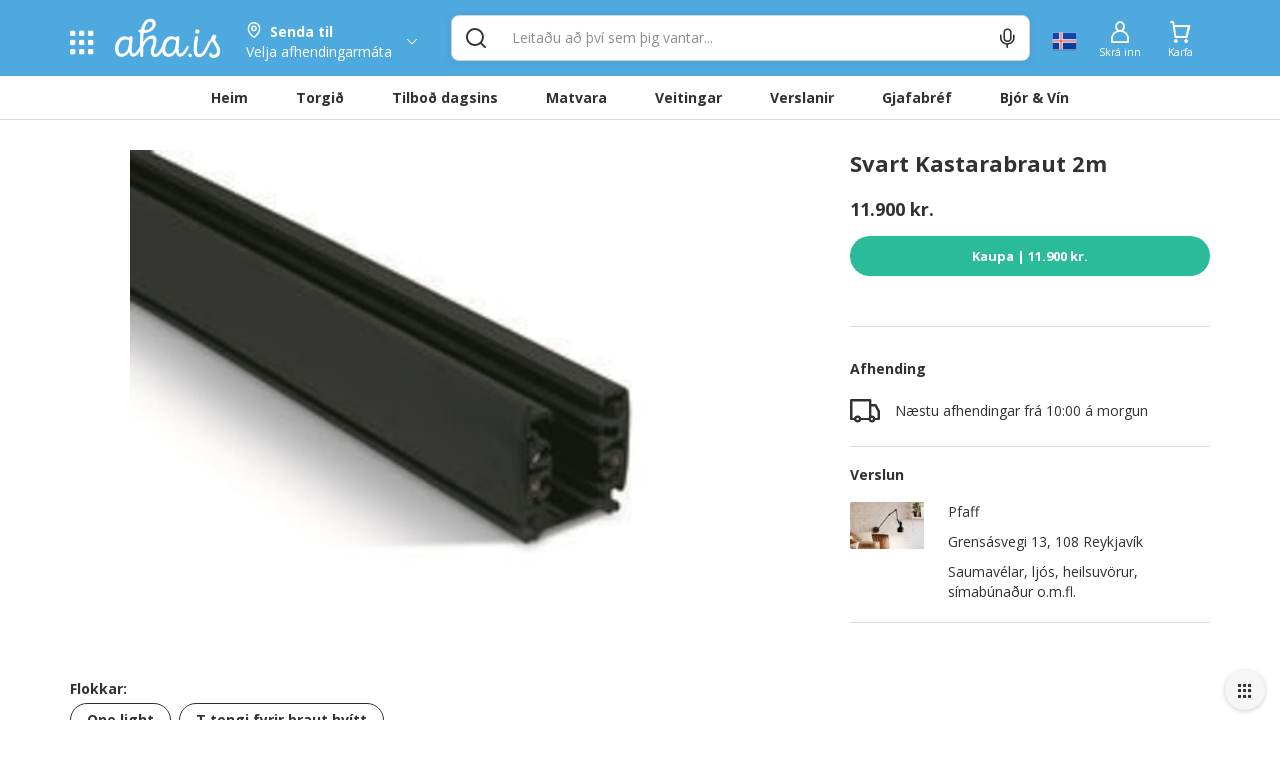

--- FILE ---
content_type: text/html; charset=utf-8
request_url: https://cdn.aha.is/svart-kastarabraut-2m
body_size: 107052
content:
<!doctype html>
<html data-n-head-ssr lang="is" data-color-scheme="LIGHT" data-n-head="%7B%22lang%22:%7B%22ssr%22:%22is%22%7D,%22data-color-scheme%22:%7B%22ssr%22:%22AHA_THEME_COLOR%22%7D%7D">
  <head >
    <title>Svart Kastarabraut 2m</title><meta data-n-head="ssr" charset="utf-8"><meta data-n-head="ssr" http-equiv="X-UA-Compatible" content="IE=edge"><meta data-n-head="ssr" name="viewport" content="viewport-fit=cover, width=device-width,initial-scale=1.0, maximum-scale=1"><meta data-n-head="ssr" http-equiv="Cache-Control" content="no-cache, no-store, must-revalidate"><meta data-n-head="ssr" http-equiv="Pragma" content="no-cache"><meta data-n-head="ssr" http-equiv="Expires" content="0"><meta data-n-head="ssr" data-hid="description" name="description" content="Allt sem hugurinn girnist á einum stað. Veitingar, tilboð, matvara og verslanir í tölvunni eða í appinu. Heil verslunarmiðstöð og mathöll í vasanum."><meta data-n-head="ssr" data-hid="og:title" property="og:title" content="Svart Kastarabraut 2m"><meta data-n-head="ssr" data-hid="og:image" property="og:image" content="https://images.aha.is/image/upload/w_1200,h_630,f_auto,q_auto,fl_progressive,c_limit/products/s/v/svart_kastarabraut_2m_sv-pfaf-9-di40002a_b_0013051_svart-kastarabraut-2m.jpeg"><meta data-n-head="ssr" data-hid="og:image:type" property="og:image:type" content="image/png"><meta data-n-head="ssr" data-hid="og:image:alt" property="og:image:alt" content="logo"><meta data-n-head="ssr" data-hid="og:description" property="og:description" content="Allt sem hugurinn girnist á einum stað. Veitingar, tilboð, matvara og verslanir í tölvunni eða í appinu. Heil verslunarmiðstöð og mathöll í vasanum."><meta data-n-head="ssr" data-hid="twitter:title" name="twitter:title" content="Svart Kastarabraut 2m"><meta data-n-head="ssr" data-hid="twitter:description" name="twitter:description" content="Allt sem hugurinn girnist á einum stað. Veitingar, tilboð, matvara og verslanir í tölvunni eða í appinu. Heil verslunarmiðstöð og mathöll í vasanum."><meta data-n-head="ssr" data-hid="twitter:card" name="twitter:card" content="summary_large_image"><meta data-n-head="ssr" data-hid="twitter:image" name="twitter:image" content="https://images.aha.is/image/upload/w_1200,h_630,f_auto,q_auto,fl_progressive,c_limit/products/s/v/svart_kastarabraut_2m_sv-pfaf-9-di40002a_b_0013051_svart-kastarabraut-2m.jpeg"><meta data-n-head="ssr" data-hid="twitter:image:alt" name="twitter:image:alt" content="logo"><meta data-n-head="ssr" data-hid="apple-mobile-web-app-capable" name="apple-mobile-web-app-capable" content="yes"><meta data-n-head="ssr" data-hid="apple-mobile-web-app-status-bar-style" name="apple-mobile-web-app-status-bar-style" content="black"><link data-n-head="ssr" data-hid="image/x-icon" rel="icon" type="image/x-icon" href="/favicon.ico?v=2"><link data-n-head="ssr" data-hid="apple-touch-icon" rel="apple-touch-icon" href="https://images.aha.is/image/upload/assets/square_logo.png"><style data-n-head="ssr" data-hid="theme-color-list" type="text/css">:root[data-color-scheme="DARK"] {
    --backgroundColor: #272829 !important;
--backgroundColorRGB: 39, 40, 41 !important;
--highlightBackgroundColor: #303134 !important;
--highlightBackgroundColorRGB: 48, 49, 52 !important;
--backgroundContrastColor: #ededed !important;
--backgroundContrastColorRGB: 237, 237, 237 !important;
--primaryColor: #2887be !important;
--successColor: #44a18d !important;
--textColor: #e8eaed !important;
--btnPrimaryBackgroundColor: #303134 !important;
--borderLightGreyColor: #3c4043 !important;
--linkGreyColor: #969ba1 !important;
--boxShadow: rgba(0, 0, 0, 0.2) !important;
--boxShadowLighter: var(--boxShadow) !important;
--appSkeletonColor: linear-gradient(to right, #383638, #505050, #383638) 50% 50% !important;
--borderGreyColor: #3c4043 !important;
--wildSandColor: var(--highlightBackgroundColor) !important;
--athensGrayColor: #333437 !important;
--primaryLightColor: #41464c !important;
--secondaryColor: #444548 !important;
--galleryColor: #4a4c4f !important;
--svgIconColor: invert(88%) sepia(7%) saturate(171%) hue-rotate(173deg) brightness(90%) contrast(88%) !important;
--alabastereColor: #36373a !important;
--gray: #c8cfd6 !important;
--cardColor: var(--highlightBackgroundColor) !important;
--lightYellowColor: #645d3c !important;
--blackSqueezeColor: #214d4d !important;
--textLightColor: #e8eaed !important;
--stTropazColor: #7f919e !important;
--hoverColor: #595e63 !important;
--primaryLightSurfaceColor: #627672 !important;
--colorScheme: dark !important;
--dropdownActiveColor: #364441 !important;
--closeColor: #8e6f74 !important;

    }
:root[data-color-scheme="LIGHT"] {
    --backgroundColor: #ffffff !important;
--backgroundColorRGB: 255, 255, 255 !important;
--highlightBackgroundColor: #f4f4f4 !important;
--highlightBackgroundColorRGB: 244, 244, 244 !important;
--backgroundContrastColor: #1a1a1a !important;
--backgroundContrastColorRGB: 26, 26, 26 !important;
--primaryColor: #4ea9df !important;
--successColor: #2abb9b !important;
--textColor: #303133 !important;
--btnPrimaryBackgroundColor: #f6f6f6 !important;
--borderLightGreyColor: #ededed !important;
--linkGreyColor: #8d8d8f !important;
--boxShadow: rgba(48, 49, 51, 0.1) !important;
--boxShadowLighter: var(--borderLightGreyColor) !important;
--appSkeletonColor: linear-gradient(to right, var(--greyColor), rgba(252, 252, 252, 0.4), var(--greyColor)) 50% 50% !important;
--borderGreyColor: #dadada !important;
--wildSandColor: #f5f5f5 !important;
--athensGrayColor: #fafbfc !important;
--primaryLightColor: #dbeefa !important;
--secondaryColor: #303133 !important;
--svgIconColor: unset !important;
--cardColor: #fff !important;
--hoverColor: var(--highlightBackgroundColor) !important;
--dropdownActiveColor: #e9f8f5 !important;
--closeColor: #f9c0ca !important;
--colorScheme: light !important;

    }

  :root[data-color-scheme="SYSTEM"] {
    --backgroundColor: #ffffff !important;
--backgroundColorRGB: 255, 255, 255 !important;
--highlightBackgroundColor: #f4f4f4 !important;
--highlightBackgroundColorRGB: 244, 244, 244 !important;
--backgroundContrastColor: #1a1a1a !important;
--backgroundContrastColorRGB: 26, 26, 26 !important;
--primaryColor: #4ea9df !important;
--successColor: #2abb9b !important;
--textColor: #303133 !important;
--btnPrimaryBackgroundColor: #f6f6f6 !important;
--borderLightGreyColor: #ededed !important;
--linkGreyColor: #8d8d8f !important;
--boxShadow: rgba(48, 49, 51, 0.1) !important;
--boxShadowLighter: var(--borderLightGreyColor) !important;
--appSkeletonColor: linear-gradient(to right, var(--greyColor), rgba(252, 252, 252, 0.4), var(--greyColor)) 50% 50% !important;
--borderGreyColor: #dadada !important;
--wildSandColor: #f5f5f5 !important;
--athensGrayColor: #fafbfc !important;
--primaryLightColor: #dbeefa !important;
--secondaryColor: #303133 !important;
--svgIconColor: unset !important;
--cardColor: #fff !important;
--hoverColor: var(--highlightBackgroundColor) !important;
--dropdownActiveColor: #e9f8f5 !important;
--closeColor: #f9c0ca !important;
--colorScheme: light !important;

    }

  @media (prefers-color-scheme: dark) {
    :root[data-color-scheme="SYSTEM"] {
    --backgroundColor: #272829 !important;
--backgroundColorRGB: 39, 40, 41 !important;
--highlightBackgroundColor: #303134 !important;
--highlightBackgroundColorRGB: 48, 49, 52 !important;
--backgroundContrastColor: #ededed !important;
--backgroundContrastColorRGB: 237, 237, 237 !important;
--primaryColor: #2887be !important;
--successColor: #44a18d !important;
--textColor: #e8eaed !important;
--btnPrimaryBackgroundColor: #303134 !important;
--borderLightGreyColor: #3c4043 !important;
--linkGreyColor: #969ba1 !important;
--boxShadow: rgba(0, 0, 0, 0.2) !important;
--boxShadowLighter: var(--boxShadow) !important;
--appSkeletonColor: linear-gradient(to right, #383638, #505050, #383638) 50% 50% !important;
--borderGreyColor: #3c4043 !important;
--wildSandColor: var(--highlightBackgroundColor) !important;
--athensGrayColor: #333437 !important;
--primaryLightColor: #41464c !important;
--secondaryColor: #444548 !important;
--galleryColor: #4a4c4f !important;
--svgIconColor: invert(88%) sepia(7%) saturate(171%) hue-rotate(173deg) brightness(90%) contrast(88%) !important;
--alabastereColor: #36373a !important;
--gray: #c8cfd6 !important;
--cardColor: var(--highlightBackgroundColor) !important;
--lightYellowColor: #645d3c !important;
--blackSqueezeColor: #214d4d !important;
--textLightColor: #e8eaed !important;
--stTropazColor: #7f919e !important;
--hoverColor: #595e63 !important;
--primaryLightSurfaceColor: #627672 !important;
--colorScheme: dark !important;
--dropdownActiveColor: #364441 !important;
--closeColor: #8e6f74 !important;

    }
  }
  </style><script data-n-head="ssr" data-hid="nuxt-jsonld-71f81fb9" type="application/ld+json">{"@context":"http://schema.org","@type":"Product","name":"Svart Kastarabraut 2m","image":"https://images.aha.is/image/upload/w_900,f_auto,q_auto,fl_progressive,c_fill/products/s/v/svart_kastarabraut_2m_sv-pfaf-9-di40002a_b_0013051_svart-kastarabraut-2m.jpeg","description":null,"sku":null,"offers":{"@type":"Offer","price":11900,"priceCurrency":"ISK","shippingDetails":{"@type":"OfferShippingDetails","deliveryTime":{"@type":"ShippingDeliveryTime","handlingTime":{"@type":"QuantitativeValue","unitCode":"s","value":15},"transitTime":{"@type":"QuantitativeValue","minValue":"47","maxValue":"92","unitCode":"m"}}},"offeredBy":{"@type":"Organization","name":"Pfaff","logo":"https://images.aha.is/image/upload/w_100,f_auto,q_auto,fl_progressive,c_fill/products/p/f/pfaff__hero_img.jpg","description":"Saumavélar, ljós, heilsuvörur, símabúnaður o.m.fl. ","address":"Grensásvegi 13, 108 Reykjavík","location":{"@type":"Place","geo":{"@type":"GeoCoordinates","latitude":"64.130452","longitude":"-21.874127"}}}}}</script><link rel="preload" href="/_nuxt/d1f3d8c.js" as="script"><link rel="preload" href="/_nuxt/b348bc3.js" as="script"><style data-vue-ssr-id="c24302ee:0 7a854dce:0 5f618b5e:0 eb2d66e6:0 5c4d7051:0 6bdc76d7:0 bf7fdb62:0 0af2bc5b:0 1fb2deca:0 af9deccc:0 77d14248:0 cdafbdc6:0 24ec13ce:0 332fe267:0 3a3c7019:0 2a755c74:0 0494e146:0 5690be18:0 5139d1e5:0 13cd37e5:0 1601d362:0 54b0f54d:0 c7773ba2:0 0060cce9:0 6bdf71a0:0 12125337:0 42d7666f:0 0f836ad3:0 4920f554:0 7b105234:0 e9ec5b20:0 667f2a06:0 3dd68dac:0 1cb11594:0 28cd8b84:0 2bd07793:0 c1b529a8:0 1acad510:0 1758ae92:0 0d6e5503:0 391ffaa3:0 497a0802:0 29bd306b:0 7f3b9ebd:0 17211955:0 8d0fc9f8:0 eb52e0be:0 6f819fcc:0 994689d6:0 3dbe0d82:0 8f33aee2:0 a7c0c50e:0">.tns-outer{padding:0!important}.tns-outer [hidden]{display:none!important}.tns-outer [aria-controls],.tns-outer [data-action]{cursor:pointer}.tns-slider{transition:all 0s}.tns-slider>.tns-item{box-sizing:border-box}.tns-horizontal.tns-subpixel{white-space:nowrap}.tns-horizontal.tns-subpixel>.tns-item{display:inline-block;vertical-align:top;white-space:normal}.tns-horizontal.tns-no-subpixel:after{content:"";display:table;clear:both}.tns-horizontal.tns-no-subpixel>.tns-item{float:left}.tns-horizontal.tns-carousel.tns-no-subpixel>.tns-item{margin-right:-100%}.tns-gallery,.tns-no-calc{position:relative;left:0}.tns-gallery{min-height:1px}.tns-gallery>.tns-item{position:absolute;left:-100%;transition:transform 0s,opacity 0s}.tns-gallery>.tns-slide-active{position:relative;left:auto!important}.tns-gallery>.tns-moving{transition:all .25s}.tns-autowidth{display:inline-block}.tns-lazy-img{transition:opacity .6s;opacity:.6}.tns-lazy-img.tns-complete{opacity:1}.tns-ah{transition:height 0s}.tns-ovh{overflow:hidden}.tns-visually-hidden{position:absolute;left:-10000em}.tns-transparent{opacity:0;visibility:hidden}.tns-fadeIn{opacity:1;filter:alpha(opacity=100);z-index:0}.tns-fadeOut,.tns-normal{opacity:0;filter:alpha(opacity=0);z-index:-1}.tns-vpfix{white-space:nowrap}.tns-vpfix>div,.tns-vpfix>li{display:inline-block}.tns-t-subp2{margin:0 auto;width:310px;position:relative;height:10px;overflow:hidden}.tns-t-ct{width:2333.3333333%;width:2333.33333%;position:absolute;right:0}.tns-t-ct:after{content:"";display:table;clear:both}.tns-t-ct>div{width:1.4285714%;width:1.42857%;height:10px;float:left}
.vdatetime-fade-enter-active,.vdatetime-fade-leave-active{-webkit-transition:opacity .4s;transition:opacity .4s}.vdatetime-fade-enter,.vdatetime-fade-leave-to{opacity:0}.vdatetime-overlay{z-index:999;position:fixed;top:0;right:0;bottom:0;left:0;background:rgba(0,0,0,.5);-webkit-transition:opacity .5s;transition:opacity .5s}.vdatetime-popup{z-index:1000;position:fixed;top:50%;left:50%;-webkit-transform:translate(-50%,-50%);transform:translate(-50%,-50%);width:340px;max-width:calc(100% - 30px);-webkit-box-shadow:0 1px 3px 0 rgba(0,0,0,.3);box-shadow:0 1px 3px 0 rgba(0,0,0,.3);color:#444;font-family:-apple-system,BlinkMacSystemFont,"Segoe UI","Roboto","Oxygen","Ubuntu","Cantarell","Fira Sans","Droid Sans","Helvetica Neue",sans-serif;line-height:1.18;background:#fff;-webkit-tap-highlight-color:rgba(0,0,0,0)}.vdatetime-popup,.vdatetime-popup *{-webkit-box-sizing:border-box;box-sizing:border-box}.vdatetime-popup__header{padding:18px 30px;background:#3f51b5;color:#fff;font-size:32px}.vdatetime-popup__title{margin-bottom:8px;font-size:21px;font-weight:300}.vdatetime-popup__year{font-weight:300;font-size:14px;opacity:.7;cursor:pointer;-webkit-transition:opacity .3s;transition:opacity .3s}.vdatetime-popup__year:hover{opacity:1}.vdatetime-popup__date{line-height:1;cursor:pointer}.vdatetime-popup__actions{padding:0 20px 10px 30px;text-align:right}.vdatetime-popup__actions__button{display:inline-block;border:none;padding:10px 20px;background:transparent;font-size:16px;color:#3f51b5;cursor:pointer;-webkit-transition:color .3s;transition:color .3s}.vdatetime-popup__actions__button:hover{color:#444}.vdatetime-calendar__navigation--next:hover svg path,.vdatetime-calendar__navigation--previous:hover svg path{stroke:#888}.vdatetime-calendar__navigation,.vdatetime-calendar__navigation *{-webkit-box-sizing:border-box;box-sizing:border-box}.vdatetime-calendar__navigation{position:relative;margin:15px 0;padding:0 30px;width:100%}.vdatetime-calendar__navigation--next,.vdatetime-calendar__navigation--previous{position:absolute;top:0;padding:0 5px;width:18px;cursor:pointer}.vdatetime-calendar__navigation--next svg,.vdatetime-calendar__navigation--previous svg{width:8px;height:13px}.vdatetime-calendar__navigation--next svg path,.vdatetime-calendar__navigation--previous svg path{-webkit-transition:stroke .3s;transition:stroke .3s}.vdatetime-calendar__navigation--previous{left:25px}.vdatetime-calendar__navigation--next{right:25px;-webkit-transform:scaleX(-1);transform:scaleX(-1)}.vdatetime-calendar__current--month{text-align:center;text-transform:capitalize}.vdatetime-calendar__month{padding:0 20px;-webkit-transition:height .2s;transition:height .2s}.vdatetime-calendar__month__day,.vdatetime-calendar__month__weekday{display:inline-block;width:14.28571%;line-height:36px;text-align:center;font-size:15px;font-weight:300;cursor:pointer}.vdatetime-calendar__month__day>span,.vdatetime-calendar__month__weekday>span{display:block;width:100%;position:relative;height:0;padding:0 0 100%;overflow:hidden}.vdatetime-calendar__month__day>span>span,.vdatetime-calendar__month__weekday>span>span{display:-webkit-box;display:-ms-flexbox;display:flex;-webkit-box-pack:center;-ms-flex-pack:center;justify-content:center;-webkit-box-align:center;-ms-flex-align:center;align-items:center;position:absolute;top:0;right:0;bottom:0;left:0;border:0;border-radius:50%;-webkit-transition:background-color .3s,color .3s;transition:background-color .3s,color .3s}.vdatetime-calendar__month__weekday{font-weight:700}.vdatetime-calendar__month__day:hover>span>span{background:#eee}.vdatetime-calendar__month__day--selected:hover>span>span,.vdatetime-calendar__month__day--selected>span>span{color:#fff;background:#3f51b5}.vdatetime-calendar__month__day--disabled{opacity:.4;cursor:default}.vdatetime-calendar__month__day--disabled:hover>span>span{color:inherit;background:transparent}.vdatetime-time-picker__list::-webkit-scrollbar-thumb{background:#ccc}.vdatetime-time-picker__list::-webkit-scrollbar-track{background:#efefef}.vdatetime-time-picker,.vdatetime-time-picker *{-webkit-box-sizing:border-box;box-sizing:border-box}.vdatetime-time-picker:after{content:"";display:table;clear:both}.vdatetime-time-picker__list{float:left;width:50%;height:305px;overflow-y:scroll;-webkit-overflow-scrolling:touch}.vdatetime-time-picker__list::-webkit-scrollbar{width:3px}.vdatetime-time-picker__with-suffix .vdatetime-time-picker__list{width:33.3%}.vdatetime-time-picker__item{padding:10px 0;font-size:20px;text-align:center;cursor:pointer;-webkit-transition:font-size .3s;transition:font-size .3s}.vdatetime-time-picker__item:hover{font-size:32px}.vdatetime-time-picker__item--selected{color:#3f51b5;font-size:32px}.vdatetime-time-picker__item--disabled{opacity:.4;cursor:default;font-size:20px!important}.vdatetime-year-picker__list::-webkit-scrollbar-thumb{background:#ccc}.vdatetime-year-picker__list::-webkit-scrollbar-track{background:#efefef}.vdatetime-year-picker,.vdatetime-year-picker *{-webkit-box-sizing:border-box;box-sizing:border-box}.vdatetime-year-picker:after{content:"";display:table;clear:both}.vdatetime-year-picker__list{float:left;width:100%;height:305px;overflow-y:scroll;-webkit-overflow-scrolling:touch}.vdatetime-year-picker__list::-webkit-scrollbar{width:3px}.vdatetime-year-picker__item{padding:10px 0;font-size:20px;text-align:center;cursor:pointer;-webkit-transition:font-size .3s;transition:font-size .3s}.vdatetime-year-picker__item:hover{font-size:32px}.vdatetime-year-picker__item--selected{color:#3f51b5;font-size:32px}.vdatetime-year-picker__item--disabled{opacity:.4;cursor:default}.vdatetime-year-picker__item--disabled:hover{color:inherit;background:transparent}.vdatetime-month-picker__list::-webkit-scrollbar-thumb{background:#ccc}.vdatetime-month-picker__list::-webkit-scrollbar-track{background:#efefef}.vdatetime-month-picker,.vdatetime-month-picker *{-webkit-box-sizing:border-box;box-sizing:border-box}.vdatetime-month-picker:after{content:"";display:table;clear:both}.vdatetime-month-picker__list{float:left;width:100%;height:305px;overflow-y:scroll;-webkit-overflow-scrolling:touch}.vdatetime-month-picker__list::-webkit-scrollbar{width:3px}.vdatetime-month-picker__item{padding:10px 0;font-size:20px;text-align:center;cursor:pointer;-webkit-transition:font-size .3s;transition:font-size .3s}.vdatetime-month-picker__item:hover{font-size:32px}.vdatetime-month-picker__item--selected{color:#3f51b5;font-size:32px}.vdatetime-month-picker__item--disabled{opacity:.4;cursor:default}.vdatetime-month-picker__item--disabled:hover{color:inherit;background:transparent}

/*!
 * Bootstrap v3.4.1 (https://getbootstrap.com/)
 * Copyright 2011-2019 Twitter, Inc.
 * Licensed under MIT (https://github.com/twbs/bootstrap/blob/master/LICENSE)
 */ /*! normalize.css v3.0.3 | MIT License | github.com/necolas/normalize.css */html{font-family:sans-serif;-ms-text-size-adjust:100%;-webkit-text-size-adjust:100%}body{margin:0}article,aside,details,figcaption,figure,footer,header,hgroup,main,menu,nav,section,summary{display:block}audio,canvas,progress,video{display:inline-block;vertical-align:baseline}audio:not([controls]){display:none;height:0}[hidden],template{display:none}a{background-color:transparent}a:active,a:hover{outline:0}abbr[title]{border-bottom:none;text-decoration:underline;-webkit-text-decoration:underline dotted;text-decoration:underline dotted}b,strong{font-weight:700}dfn{font-style:italic}h1{font-size:2em;margin:.67em 0}mark{background:#ff0;color:#000}small{font-size:80%}sub,sup{font-size:75%;line-height:0;position:relative;vertical-align:baseline}sup{top:-.5em}sub{bottom:-.25em}img{border:0}svg:not(:root){overflow:hidden}figure{margin:1em 40px}hr{-webkit-box-sizing:content-box;box-sizing:content-box;height:0}pre{overflow:auto}code,kbd,pre,samp{font-family:monospace,monospace;font-size:1em}button,input,optgroup,select,textarea{color:inherit;font:inherit;margin:0}button{overflow:visible}button,select{text-transform:none}button,html input[type=button],input[type=reset],input[type=submit]{-webkit-appearance:button;cursor:pointer}button[disabled],html input[disabled]{cursor:default}button::-moz-focus-inner,input::-moz-focus-inner{border:0;padding:0}input{line-height:normal}input[type=checkbox],input[type=radio]{-webkit-box-sizing:border-box;box-sizing:border-box;padding:0}input[type=number]::-webkit-inner-spin-button,input[type=number]::-webkit-outer-spin-button{height:auto}input[type=search]{-webkit-appearance:textfield;-webkit-box-sizing:content-box;box-sizing:content-box}input[type=search]::-webkit-search-cancel-button,input[type=search]::-webkit-search-decoration{-webkit-appearance:none}fieldset{border:1px solid silver;margin:0 2px;padding:.35em .625em .75em}textarea{overflow:auto}optgroup{font-weight:700}table{border-collapse:collapse;border-spacing:0}td,th{padding:0} /*! Source: https://github.com/h5bp/html5-boilerplate/blob/master/src/css/main.css */@media print{*,:after,:before{color:#000!important;text-shadow:none!important;background:0 0!important;-webkit-box-shadow:none!important;box-shadow:none!important}a,a:visited{text-decoration:underline}a[href]:after{content:" (" attr(href) ")"}abbr[title]:after{content:" (" attr(title) ")"}a[href^="#"]:after,a[href^="javascript:"]:after{content:""}blockquote,pre{border:1px solid #999;page-break-inside:avoid}thead{display:table-header-group}img,tr{page-break-inside:avoid}img{max-width:100%!important}h2,h3,p{orphans:3;widows:3}h2,h3{page-break-after:avoid}.navbar{display:none}.btn>.caret,.dropup>.btn>.caret{border-top-color:#000!important}.label{border:1px solid #000}.table{border-collapse:collapse!important}.table td,.table th{background-color:#fff!important}.table-bordered td,.table-bordered th{border:1px solid #ddd!important}}*,:after,:before{-webkit-box-sizing:border-box;box-sizing:border-box}html{font-size:10px;-webkit-tap-highlight-color:transparent}body{font-family:"Helvetica Neue",Helvetica,Arial,sans-serif;font-size:14px;line-height:1.42857143;color:#333;background-color:#fff}button,input,select,textarea{font-family:inherit;font-size:inherit;line-height:inherit}a{color:#337ab7;text-decoration:none}a:focus,a:hover{color:#23527c;text-decoration:underline}a:focus{outline:5px auto -webkit-focus-ring-color;outline-offset:-2px}figure{margin:0}img{vertical-align:middle}.carousel-inner>.item>a>img,.carousel-inner>.item>img,.img-responsive,.thumbnail>img,.thumbnail a>img{display:block;max-width:100%;height:auto}.img-rounded{border-radius:6px}.img-thumbnail{padding:4px;line-height:1.42857143;background-color:#fff;border:1px solid #ddd;border-radius:4px;-webkit-transition:all .2s ease-in-out;transition:all .2s ease-in-out;display:inline-block;max-width:100%;height:auto}.img-circle{border-radius:50%}hr{margin-top:20px;margin-bottom:20px;border:0;border-top:1px solid #eee}.sr-only{position:absolute;width:1px;height:1px;padding:0;margin:-1px;overflow:hidden;clip:rect(0,0,0,0);border:0}.sr-only-focusable:active,.sr-only-focusable:focus{position:static;width:auto;height:auto;margin:0;overflow:visible;clip:auto}[role=button]{cursor:pointer}.h1,.h2,.h3,.h4,.h5,.h6,h1,h2,h3,h4,h5,h6{font-family:inherit;font-weight:500;line-height:1.1;color:inherit}.h1 .small,.h1 small,.h2 .small,.h2 small,.h3 .small,.h3 small,.h4 .small,.h4 small,.h5 .small,.h5 small,.h6 .small,.h6 small,h1 .small,h1 small,h2 .small,h2 small,h3 .small,h3 small,h4 .small,h4 small,h5 .small,h5 small,h6 .small,h6 small{font-weight:400;line-height:1;color:#777}.h1,.h2,.h3,h1,h2,h3{margin-top:20px;margin-bottom:10px}.h1 .small,.h1 small,.h2 .small,.h2 small,.h3 .small,.h3 small,h1 .small,h1 small,h2 .small,h2 small,h3 .small,h3 small{font-size:65%}.h4,.h5,.h6,h4,h5,h6{margin-top:10px;margin-bottom:10px}.h4 .small,.h4 small,.h5 .small,.h5 small,.h6 .small,.h6 small,h4 .small,h4 small,h5 .small,h5 small,h6 .small,h6 small{font-size:75%}.h1,h1{font-size:36px}.h2,h2{font-size:30px}.h3,h3{font-size:24px}.h4,h4{font-size:18px}.h5,h5{font-size:14px}.h6,h6{font-size:12px}p{margin:0 0 10px}.lead{margin-bottom:20px;font-size:16px;font-weight:300;line-height:1.4}@media (min-width:768px){.lead{font-size:21px}}.small,small{font-size:85%}.mark,mark{padding:.2em;background-color:#fcf8e3}.text-left{text-align:left}.text-right{text-align:right}.text-center{text-align:center}.text-justify{text-align:justify}.text-nowrap{white-space:nowrap}.text-lowercase{text-transform:lowercase}.text-uppercase{text-transform:uppercase}.text-capitalize{text-transform:capitalize}.text-muted{color:#777}.text-primary{color:#337ab7}a.text-primary:focus,a.text-primary:hover{color:#286090}.text-success{color:#3c763d}a.text-success:focus,a.text-success:hover{color:#2b542c}.text-info{color:#31708f}a.text-info:focus,a.text-info:hover{color:#245269}.text-warning{color:#8a6d3b}a.text-warning:focus,a.text-warning:hover{color:#66512c}.text-danger{color:#a94442}a.text-danger:focus,a.text-danger:hover{color:#843534}.bg-primary{color:#fff;background-color:#337ab7}a.bg-primary:focus,a.bg-primary:hover{background-color:#286090}.bg-success{background-color:#dff0d8}a.bg-success:focus,a.bg-success:hover{background-color:#c1e2b3}.bg-info{background-color:#d9edf7}a.bg-info:focus,a.bg-info:hover{background-color:#afd9ee}.bg-warning{background-color:#fcf8e3}a.bg-warning:focus,a.bg-warning:hover{background-color:#f7ecb5}.bg-danger{background-color:#f2dede}a.bg-danger:focus,a.bg-danger:hover{background-color:#e4b9b9}.page-header{padding-bottom:9px;margin:40px 0 20px;border-bottom:1px solid #eee}ol,ul{margin-top:0;margin-bottom:10px}ol ol,ol ul,ul ol,ul ul{margin-bottom:0}.list-inline,.list-unstyled{padding-left:0;list-style:none}.list-inline{margin-left:-5px}.list-inline>li{display:inline-block;padding-right:5px;padding-left:5px}dl{margin-top:0;margin-bottom:20px}dd,dt{line-height:1.42857143}dt{font-weight:700}dd{margin-left:0}@media (min-width:768px){.dl-horizontal dt{float:left;width:160px;clear:left;text-align:right;overflow:hidden;text-overflow:ellipsis;white-space:nowrap}.dl-horizontal dd{margin-left:180px}}abbr[data-original-title],abbr[title]{cursor:help}.initialism{font-size:90%;text-transform:uppercase}blockquote{padding:10px 20px;margin:0 0 20px;font-size:17.5px;border-left:5px solid #eee}blockquote ol:last-child,blockquote p:last-child,blockquote ul:last-child{margin-bottom:0}blockquote .small,blockquote footer,blockquote small{display:block;font-size:80%;line-height:1.42857143;color:#777}blockquote .small:before,blockquote footer:before,blockquote small:before{content:"\2014 \00A0"}.blockquote-reverse,blockquote.pull-right{padding-right:15px;padding-left:0;text-align:right;border-right:5px solid #eee;border-left:0}.blockquote-reverse .small:before,.blockquote-reverse footer:before,.blockquote-reverse small:before,blockquote.pull-right .small:before,blockquote.pull-right footer:before,blockquote.pull-right small:before{content:""}.blockquote-reverse .small:after,.blockquote-reverse footer:after,.blockquote-reverse small:after,blockquote.pull-right .small:after,blockquote.pull-right footer:after,blockquote.pull-right small:after{content:"\00A0 \2014"}address{margin-bottom:20px;font-style:normal;line-height:1.42857143}code,kbd,pre,samp{font-family:Menlo,Monaco,Consolas,"Courier New",monospace}code{color:#c7254e;background-color:#f9f2f4;border-radius:4px}code,kbd{padding:2px 4px;font-size:90%}kbd{color:#fff;background-color:#333;border-radius:3px;-webkit-box-shadow:inset 0 -1px 0 rgba(0,0,0,.25);box-shadow:inset 0 -1px 0 rgba(0,0,0,.25)}kbd kbd{padding:0;font-size:100%;font-weight:700;-webkit-box-shadow:none;box-shadow:none}pre{display:block;padding:9.5px;margin:0 0 10px;font-size:13px;line-height:1.42857143;color:#333;word-break:break-all;word-wrap:break-word;background-color:#f5f5f5;border:1px solid #ccc;border-radius:4px}pre code{padding:0;font-size:inherit;color:inherit;white-space:pre-wrap;background-color:transparent;border-radius:0}.pre-scrollable{max-height:340px;overflow-y:scroll}.container{padding-right:15px;padding-left:15px;margin-right:auto;margin-left:auto}@media (min-width:768px){.container{width:750px}}@media (min-width:992px){.container{width:970px}}@media (min-width:1200px){.container{width:1170px}}.container-fluid{padding-right:15px;padding-left:15px;margin-right:auto;margin-left:auto}.row{margin-right:-15px;margin-left:-15px}.row-no-gutters{margin-right:0;margin-left:0}.row-no-gutters [class*=col-]{padding-right:0;padding-left:0}.col-lg-1,.col-lg-2,.col-lg-3,.col-lg-4,.col-lg-5,.col-lg-6,.col-lg-7,.col-lg-8,.col-lg-9,.col-lg-10,.col-lg-11,.col-lg-12,.col-md-1,.col-md-2,.col-md-3,.col-md-4,.col-md-5,.col-md-6,.col-md-7,.col-md-8,.col-md-9,.col-md-10,.col-md-11,.col-md-12,.col-sm-1,.col-sm-2,.col-sm-3,.col-sm-4,.col-sm-5,.col-sm-6,.col-sm-7,.col-sm-8,.col-sm-9,.col-sm-10,.col-sm-11,.col-sm-12,.col-xs-1,.col-xs-2,.col-xs-3,.col-xs-4,.col-xs-5,.col-xs-6,.col-xs-7,.col-xs-8,.col-xs-9,.col-xs-10,.col-xs-11,.col-xs-12{position:relative;min-height:1px;padding-right:15px;padding-left:15px}.col-xs-1,.col-xs-2,.col-xs-3,.col-xs-4,.col-xs-5,.col-xs-6,.col-xs-7,.col-xs-8,.col-xs-9,.col-xs-10,.col-xs-11,.col-xs-12{float:left}.col-xs-12{width:100%}.col-xs-11{width:91.66666667%}.col-xs-10{width:83.33333333%}.col-xs-9{width:75%}.col-xs-8{width:66.66666667%}.col-xs-7{width:58.33333333%}.col-xs-6{width:50%}.col-xs-5{width:41.66666667%}.col-xs-4{width:33.33333333%}.col-xs-3{width:25%}.col-xs-2{width:16.66666667%}.col-xs-1{width:8.33333333%}.col-xs-pull-12{right:100%}.col-xs-pull-11{right:91.66666667%}.col-xs-pull-10{right:83.33333333%}.col-xs-pull-9{right:75%}.col-xs-pull-8{right:66.66666667%}.col-xs-pull-7{right:58.33333333%}.col-xs-pull-6{right:50%}.col-xs-pull-5{right:41.66666667%}.col-xs-pull-4{right:33.33333333%}.col-xs-pull-3{right:25%}.col-xs-pull-2{right:16.66666667%}.col-xs-pull-1{right:8.33333333%}.col-xs-pull-0{right:auto}.col-xs-push-12{left:100%}.col-xs-push-11{left:91.66666667%}.col-xs-push-10{left:83.33333333%}.col-xs-push-9{left:75%}.col-xs-push-8{left:66.66666667%}.col-xs-push-7{left:58.33333333%}.col-xs-push-6{left:50%}.col-xs-push-5{left:41.66666667%}.col-xs-push-4{left:33.33333333%}.col-xs-push-3{left:25%}.col-xs-push-2{left:16.66666667%}.col-xs-push-1{left:8.33333333%}.col-xs-push-0{left:auto}.col-xs-offset-12{margin-left:100%}.col-xs-offset-11{margin-left:91.66666667%}.col-xs-offset-10{margin-left:83.33333333%}.col-xs-offset-9{margin-left:75%}.col-xs-offset-8{margin-left:66.66666667%}.col-xs-offset-7{margin-left:58.33333333%}.col-xs-offset-6{margin-left:50%}.col-xs-offset-5{margin-left:41.66666667%}.col-xs-offset-4{margin-left:33.33333333%}.col-xs-offset-3{margin-left:25%}.col-xs-offset-2{margin-left:16.66666667%}.col-xs-offset-1{margin-left:8.33333333%}.col-xs-offset-0{margin-left:0}@media (min-width:768px){.col-sm-1,.col-sm-2,.col-sm-3,.col-sm-4,.col-sm-5,.col-sm-6,.col-sm-7,.col-sm-8,.col-sm-9,.col-sm-10,.col-sm-11,.col-sm-12{float:left}.col-sm-12{width:100%}.col-sm-11{width:91.66666667%}.col-sm-10{width:83.33333333%}.col-sm-9{width:75%}.col-sm-8{width:66.66666667%}.col-sm-7{width:58.33333333%}.col-sm-6{width:50%}.col-sm-5{width:41.66666667%}.col-sm-4{width:33.33333333%}.col-sm-3{width:25%}.col-sm-2{width:16.66666667%}.col-sm-1{width:8.33333333%}.col-sm-pull-12{right:100%}.col-sm-pull-11{right:91.66666667%}.col-sm-pull-10{right:83.33333333%}.col-sm-pull-9{right:75%}.col-sm-pull-8{right:66.66666667%}.col-sm-pull-7{right:58.33333333%}.col-sm-pull-6{right:50%}.col-sm-pull-5{right:41.66666667%}.col-sm-pull-4{right:33.33333333%}.col-sm-pull-3{right:25%}.col-sm-pull-2{right:16.66666667%}.col-sm-pull-1{right:8.33333333%}.col-sm-pull-0{right:auto}.col-sm-push-12{left:100%}.col-sm-push-11{left:91.66666667%}.col-sm-push-10{left:83.33333333%}.col-sm-push-9{left:75%}.col-sm-push-8{left:66.66666667%}.col-sm-push-7{left:58.33333333%}.col-sm-push-6{left:50%}.col-sm-push-5{left:41.66666667%}.col-sm-push-4{left:33.33333333%}.col-sm-push-3{left:25%}.col-sm-push-2{left:16.66666667%}.col-sm-push-1{left:8.33333333%}.col-sm-push-0{left:auto}.col-sm-offset-12{margin-left:100%}.col-sm-offset-11{margin-left:91.66666667%}.col-sm-offset-10{margin-left:83.33333333%}.col-sm-offset-9{margin-left:75%}.col-sm-offset-8{margin-left:66.66666667%}.col-sm-offset-7{margin-left:58.33333333%}.col-sm-offset-6{margin-left:50%}.col-sm-offset-5{margin-left:41.66666667%}.col-sm-offset-4{margin-left:33.33333333%}.col-sm-offset-3{margin-left:25%}.col-sm-offset-2{margin-left:16.66666667%}.col-sm-offset-1{margin-left:8.33333333%}.col-sm-offset-0{margin-left:0}}@media (min-width:992px){.col-md-1,.col-md-2,.col-md-3,.col-md-4,.col-md-5,.col-md-6,.col-md-7,.col-md-8,.col-md-9,.col-md-10,.col-md-11,.col-md-12{float:left}.col-md-12{width:100%}.col-md-11{width:91.66666667%}.col-md-10{width:83.33333333%}.col-md-9{width:75%}.col-md-8{width:66.66666667%}.col-md-7{width:58.33333333%}.col-md-6{width:50%}.col-md-5{width:41.66666667%}.col-md-4{width:33.33333333%}.col-md-3{width:25%}.col-md-2{width:16.66666667%}.col-md-1{width:8.33333333%}.col-md-pull-12{right:100%}.col-md-pull-11{right:91.66666667%}.col-md-pull-10{right:83.33333333%}.col-md-pull-9{right:75%}.col-md-pull-8{right:66.66666667%}.col-md-pull-7{right:58.33333333%}.col-md-pull-6{right:50%}.col-md-pull-5{right:41.66666667%}.col-md-pull-4{right:33.33333333%}.col-md-pull-3{right:25%}.col-md-pull-2{right:16.66666667%}.col-md-pull-1{right:8.33333333%}.col-md-pull-0{right:auto}.col-md-push-12{left:100%}.col-md-push-11{left:91.66666667%}.col-md-push-10{left:83.33333333%}.col-md-push-9{left:75%}.col-md-push-8{left:66.66666667%}.col-md-push-7{left:58.33333333%}.col-md-push-6{left:50%}.col-md-push-5{left:41.66666667%}.col-md-push-4{left:33.33333333%}.col-md-push-3{left:25%}.col-md-push-2{left:16.66666667%}.col-md-push-1{left:8.33333333%}.col-md-push-0{left:auto}.col-md-offset-12{margin-left:100%}.col-md-offset-11{margin-left:91.66666667%}.col-md-offset-10{margin-left:83.33333333%}.col-md-offset-9{margin-left:75%}.col-md-offset-8{margin-left:66.66666667%}.col-md-offset-7{margin-left:58.33333333%}.col-md-offset-6{margin-left:50%}.col-md-offset-5{margin-left:41.66666667%}.col-md-offset-4{margin-left:33.33333333%}.col-md-offset-3{margin-left:25%}.col-md-offset-2{margin-left:16.66666667%}.col-md-offset-1{margin-left:8.33333333%}.col-md-offset-0{margin-left:0}}@media (min-width:1200px){.col-lg-1,.col-lg-2,.col-lg-3,.col-lg-4,.col-lg-5,.col-lg-6,.col-lg-7,.col-lg-8,.col-lg-9,.col-lg-10,.col-lg-11,.col-lg-12{float:left}.col-lg-12{width:100%}.col-lg-11{width:91.66666667%}.col-lg-10{width:83.33333333%}.col-lg-9{width:75%}.col-lg-8{width:66.66666667%}.col-lg-7{width:58.33333333%}.col-lg-6{width:50%}.col-lg-5{width:41.66666667%}.col-lg-4{width:33.33333333%}.col-lg-3{width:25%}.col-lg-2{width:16.66666667%}.col-lg-1{width:8.33333333%}.col-lg-pull-12{right:100%}.col-lg-pull-11{right:91.66666667%}.col-lg-pull-10{right:83.33333333%}.col-lg-pull-9{right:75%}.col-lg-pull-8{right:66.66666667%}.col-lg-pull-7{right:58.33333333%}.col-lg-pull-6{right:50%}.col-lg-pull-5{right:41.66666667%}.col-lg-pull-4{right:33.33333333%}.col-lg-pull-3{right:25%}.col-lg-pull-2{right:16.66666667%}.col-lg-pull-1{right:8.33333333%}.col-lg-pull-0{right:auto}.col-lg-push-12{left:100%}.col-lg-push-11{left:91.66666667%}.col-lg-push-10{left:83.33333333%}.col-lg-push-9{left:75%}.col-lg-push-8{left:66.66666667%}.col-lg-push-7{left:58.33333333%}.col-lg-push-6{left:50%}.col-lg-push-5{left:41.66666667%}.col-lg-push-4{left:33.33333333%}.col-lg-push-3{left:25%}.col-lg-push-2{left:16.66666667%}.col-lg-push-1{left:8.33333333%}.col-lg-push-0{left:auto}.col-lg-offset-12{margin-left:100%}.col-lg-offset-11{margin-left:91.66666667%}.col-lg-offset-10{margin-left:83.33333333%}.col-lg-offset-9{margin-left:75%}.col-lg-offset-8{margin-left:66.66666667%}.col-lg-offset-7{margin-left:58.33333333%}.col-lg-offset-6{margin-left:50%}.col-lg-offset-5{margin-left:41.66666667%}.col-lg-offset-4{margin-left:33.33333333%}.col-lg-offset-3{margin-left:25%}.col-lg-offset-2{margin-left:16.66666667%}.col-lg-offset-1{margin-left:8.33333333%}.col-lg-offset-0{margin-left:0}}table{background-color:transparent}table col[class*=col-]{position:static;display:table-column;float:none}table td[class*=col-],table th[class*=col-]{position:static;display:table-cell;float:none}caption{padding-top:8px;padding-bottom:8px;color:#777}caption,th{text-align:left}.table{width:100%;max-width:100%;margin-bottom:20px}.table>tbody>tr>td,.table>tbody>tr>th,.table>tfoot>tr>td,.table>tfoot>tr>th,.table>thead>tr>td,.table>thead>tr>th{padding:8px;line-height:1.42857143;vertical-align:top;border-top:1px solid #ddd}.table>thead>tr>th{vertical-align:bottom;border-bottom:2px solid #ddd}.table>caption+thead>tr:first-child>td,.table>caption+thead>tr:first-child>th,.table>colgroup+thead>tr:first-child>td,.table>colgroup+thead>tr:first-child>th,.table>thead:first-child>tr:first-child>td,.table>thead:first-child>tr:first-child>th{border-top:0}.table>tbody+tbody{border-top:2px solid #ddd}.table-condensed>tbody>tr>td,.table-condensed>tbody>tr>th,.table-condensed>tfoot>tr>td,.table-condensed>tfoot>tr>th,.table-condensed>thead>tr>td,.table-condensed>thead>tr>th{padding:5px}.table-bordered,.table-bordered>tbody>tr>td,.table-bordered>tbody>tr>th,.table-bordered>tfoot>tr>td,.table-bordered>tfoot>tr>th,.table-bordered>thead>tr>td,.table-bordered>thead>tr>th{border:1px solid #ddd}.table-bordered>thead>tr>td,.table-bordered>thead>tr>th{border-bottom-width:2px}.table-striped>tbody>tr:nth-of-type(odd){background-color:#f9f9f9}.table-hover>tbody>tr:hover,.table>tbody>tr.active>td,.table>tbody>tr.active>th,.table>tbody>tr>td.active,.table>tbody>tr>th.active,.table>tfoot>tr.active>td,.table>tfoot>tr.active>th,.table>tfoot>tr>td.active,.table>tfoot>tr>th.active,.table>thead>tr.active>td,.table>thead>tr.active>th,.table>thead>tr>td.active,.table>thead>tr>th.active{background-color:#f5f5f5}.table-hover>tbody>tr.active:hover>td,.table-hover>tbody>tr.active:hover>th,.table-hover>tbody>tr:hover>.active,.table-hover>tbody>tr>td.active:hover,.table-hover>tbody>tr>th.active:hover{background-color:#e8e8e8}.table>tbody>tr.success>td,.table>tbody>tr.success>th,.table>tbody>tr>td.success,.table>tbody>tr>th.success,.table>tfoot>tr.success>td,.table>tfoot>tr.success>th,.table>tfoot>tr>td.success,.table>tfoot>tr>th.success,.table>thead>tr.success>td,.table>thead>tr.success>th,.table>thead>tr>td.success,.table>thead>tr>th.success{background-color:#dff0d8}.table-hover>tbody>tr.success:hover>td,.table-hover>tbody>tr.success:hover>th,.table-hover>tbody>tr:hover>.success,.table-hover>tbody>tr>td.success:hover,.table-hover>tbody>tr>th.success:hover{background-color:#d0e9c6}.table>tbody>tr.info>td,.table>tbody>tr.info>th,.table>tbody>tr>td.info,.table>tbody>tr>th.info,.table>tfoot>tr.info>td,.table>tfoot>tr.info>th,.table>tfoot>tr>td.info,.table>tfoot>tr>th.info,.table>thead>tr.info>td,.table>thead>tr.info>th,.table>thead>tr>td.info,.table>thead>tr>th.info{background-color:#d9edf7}.table-hover>tbody>tr.info:hover>td,.table-hover>tbody>tr.info:hover>th,.table-hover>tbody>tr:hover>.info,.table-hover>tbody>tr>td.info:hover,.table-hover>tbody>tr>th.info:hover{background-color:#c4e3f3}.table>tbody>tr.warning>td,.table>tbody>tr.warning>th,.table>tbody>tr>td.warning,.table>tbody>tr>th.warning,.table>tfoot>tr.warning>td,.table>tfoot>tr.warning>th,.table>tfoot>tr>td.warning,.table>tfoot>tr>th.warning,.table>thead>tr.warning>td,.table>thead>tr.warning>th,.table>thead>tr>td.warning,.table>thead>tr>th.warning{background-color:#fcf8e3}.table-hover>tbody>tr.warning:hover>td,.table-hover>tbody>tr.warning:hover>th,.table-hover>tbody>tr:hover>.warning,.table-hover>tbody>tr>td.warning:hover,.table-hover>tbody>tr>th.warning:hover{background-color:#faf2cc}.table>tbody>tr.danger>td,.table>tbody>tr.danger>th,.table>tbody>tr>td.danger,.table>tbody>tr>th.danger,.table>tfoot>tr.danger>td,.table>tfoot>tr.danger>th,.table>tfoot>tr>td.danger,.table>tfoot>tr>th.danger,.table>thead>tr.danger>td,.table>thead>tr.danger>th,.table>thead>tr>td.danger,.table>thead>tr>th.danger{background-color:#f2dede}.table-hover>tbody>tr.danger:hover>td,.table-hover>tbody>tr.danger:hover>th,.table-hover>tbody>tr:hover>.danger,.table-hover>tbody>tr>td.danger:hover,.table-hover>tbody>tr>th.danger:hover{background-color:#ebcccc}.table-responsive{min-height:.01%;overflow-x:auto}@media screen and (max-width:767px){.table-responsive{width:100%;margin-bottom:15px;overflow-y:hidden;-ms-overflow-style:-ms-autohiding-scrollbar;border:1px solid #ddd}.table-responsive>.table{margin-bottom:0}.table-responsive>.table>tbody>tr>td,.table-responsive>.table>tbody>tr>th,.table-responsive>.table>tfoot>tr>td,.table-responsive>.table>tfoot>tr>th,.table-responsive>.table>thead>tr>td,.table-responsive>.table>thead>tr>th{white-space:nowrap}.table-responsive>.table-bordered{border:0}.table-responsive>.table-bordered>tbody>tr>td:first-child,.table-responsive>.table-bordered>tbody>tr>th:first-child,.table-responsive>.table-bordered>tfoot>tr>td:first-child,.table-responsive>.table-bordered>tfoot>tr>th:first-child,.table-responsive>.table-bordered>thead>tr>td:first-child,.table-responsive>.table-bordered>thead>tr>th:first-child{border-left:0}.table-responsive>.table-bordered>tbody>tr>td:last-child,.table-responsive>.table-bordered>tbody>tr>th:last-child,.table-responsive>.table-bordered>tfoot>tr>td:last-child,.table-responsive>.table-bordered>tfoot>tr>th:last-child,.table-responsive>.table-bordered>thead>tr>td:last-child,.table-responsive>.table-bordered>thead>tr>th:last-child{border-right:0}.table-responsive>.table-bordered>tbody>tr:last-child>td,.table-responsive>.table-bordered>tbody>tr:last-child>th,.table-responsive>.table-bordered>tfoot>tr:last-child>td,.table-responsive>.table-bordered>tfoot>tr:last-child>th{border-bottom:0}}fieldset{min-width:0;margin:0}fieldset,legend{padding:0;border:0}legend{display:block;width:100%;margin-bottom:20px;font-size:21px;line-height:inherit;color:#333;border-bottom:1px solid var(--borderLightGreyColor)}label{display:inline-block;max-width:100%;margin-bottom:5px;font-weight:700}input[type=search]{-webkit-box-sizing:border-box;box-sizing:border-box;-webkit-appearance:none;-moz-appearance:none;appearance:none}input[type=checkbox],input[type=radio]{margin:4px 0 0;line-height:normal}fieldset[disabled] input[type=checkbox],fieldset[disabled] input[type=radio],input[type=checkbox].disabled,input[type=checkbox][disabled],input[type=radio].disabled,input[type=radio][disabled]{cursor:not-allowed}input[type=file]{display:block}input[type=range]{display:block;width:100%}select[multiple],select[size]{height:auto}input[type=checkbox]:focus,input[type=file]:focus,input[type=radio]:focus{outline:5px auto -webkit-focus-ring-color;outline-offset:-2px}output{padding-top:7px}.form-control,output{display:block;font-size:14px;line-height:1.42857143;color:#555}.form-control{width:100%;height:34px;padding:6px 12px;background-color:#fff;background-image:none;border:1px solid #ccc;border-radius:4px;-webkit-box-shadow:inset 0 1px 1px rgba(0,0,0,.075);box-shadow:inset 0 1px 1px rgba(0,0,0,.075);-webkit-transition:border-color .15s ease-in-out,box-shadow .15s ease-in-out;-webkit-transition:border-color .15s ease-in-out,-webkit-box-shadow .15s ease-in-out;transition:border-color .15s ease-in-out,-webkit-box-shadow .15s ease-in-out;transition:border-color .15s ease-in-out,box-shadow .15s ease-in-out;transition:border-color .15s ease-in-out,box-shadow .15s ease-in-out,-webkit-box-shadow .15s ease-in-out}.form-control:focus{border-color:#66afe9;outline:0;-webkit-box-shadow:inset 0 1px 1px rgba(0,0,0,.075),0 0 8px rgba(102,175,233,.6);box-shadow:inset 0 1px 1px rgba(0,0,0,.075),0 0 8px rgba(102,175,233,.6)}.form-control::-moz-placeholder{color:#999;opacity:1}.form-control:-ms-input-placeholder{color:#999}.form-control::-webkit-input-placeholder{color:#999}.form-control::-ms-expand{background-color:transparent;border:0}.form-control[disabled],.form-control[readonly],fieldset[disabled] .form-control{background-color:#eee;opacity:1}.form-control[disabled],fieldset[disabled] .form-control{cursor:not-allowed}textarea.form-control{height:auto}@media screen and (-webkit-min-device-pixel-ratio:0){input[type=date].form-control,input[type=datetime-local].form-control,input[type=month].form-control,input[type=time].form-control{line-height:34px}.input-group-sm input[type=date],.input-group-sm input[type=datetime-local],.input-group-sm input[type=month],.input-group-sm input[type=time],input[type=date].input-sm,input[type=datetime-local].input-sm,input[type=month].input-sm,input[type=time].input-sm{line-height:30px}.input-group-lg input[type=date],.input-group-lg input[type=datetime-local],.input-group-lg input[type=month],.input-group-lg input[type=time],input[type=date].input-lg,input[type=datetime-local].input-lg,input[type=month].input-lg,input[type=time].input-lg{line-height:46px}}.form-group{margin-bottom:15px}.checkbox,.radio{position:relative;display:block;margin-top:10px;margin-bottom:10px}.checkbox.disabled label,.radio.disabled label,fieldset[disabled] .checkbox label,fieldset[disabled] .radio label{cursor:not-allowed}.checkbox label,.radio label{min-height:20px;padding-left:20px;margin-bottom:0;font-weight:400;cursor:pointer}.checkbox-inline input[type=checkbox],.checkbox input[type=checkbox],.radio-inline input[type=radio],.radio input[type=radio]{position:absolute;margin-left:-20px}.checkbox+.checkbox,.radio+.radio{margin-top:-5px}.checkbox-inline,.radio-inline{position:relative;display:inline-block;padding-left:20px;margin-bottom:0;font-weight:400;vertical-align:middle;cursor:pointer}.checkbox-inline.disabled,.radio-inline.disabled,fieldset[disabled] .checkbox-inline,fieldset[disabled] .radio-inline{cursor:not-allowed}.checkbox-inline+.checkbox-inline,.radio-inline+.radio-inline{margin-top:0;margin-left:10px}.form-control-static{min-height:34px;padding-top:7px;padding-bottom:7px;margin-bottom:0}.form-control-static.input-lg,.form-control-static.input-sm{padding-right:0;padding-left:0}.input-sm{height:30px;padding:5px 10px;font-size:12px;line-height:1.5;border-radius:3px}select.input-sm{height:30px;line-height:30px}select[multiple].input-sm,textarea.input-sm{height:auto}.form-group-sm .form-control{height:30px;padding:5px 10px;font-size:12px;line-height:1.5;border-radius:3px}.form-group-sm select.form-control{height:30px;line-height:30px}.form-group-sm select[multiple].form-control,.form-group-sm textarea.form-control{height:auto}.form-group-sm .form-control-static{height:30px;min-height:32px;padding:6px 10px;font-size:12px;line-height:1.5}.input-lg{height:46px;padding:10px 16px;font-size:18px;line-height:1.3333333;border-radius:6px}select.input-lg{height:46px;line-height:46px}select[multiple].input-lg,textarea.input-lg{height:auto}.form-group-lg .form-control{height:46px;padding:10px 16px;font-size:18px;line-height:1.3333333;border-radius:6px}.form-group-lg select.form-control{height:46px;line-height:46px}.form-group-lg select[multiple].form-control,.form-group-lg textarea.form-control{height:auto}.form-group-lg .form-control-static{height:46px;min-height:38px;padding:11px 16px;font-size:18px;line-height:1.3333333}.has-feedback{position:relative}.has-feedback .form-control{padding-right:42.5px}.form-control-feedback{position:absolute;top:0;right:0;z-index:2;display:block;width:34px;height:34px;line-height:34px;text-align:center;pointer-events:none}.form-group-lg .form-control+.form-control-feedback,.input-group-lg+.form-control-feedback,.input-lg+.form-control-feedback{width:46px;height:46px;line-height:46px}.form-group-sm .form-control+.form-control-feedback,.input-group-sm+.form-control-feedback,.input-sm+.form-control-feedback{width:30px;height:30px;line-height:30px}.has-success .checkbox,.has-success .checkbox-inline,.has-success.checkbox-inline label,.has-success.checkbox label,.has-success .control-label,.has-success .help-block,.has-success .radio,.has-success .radio-inline,.has-success.radio-inline label,.has-success.radio label{color:#3c763d}.has-success .form-control{border-color:#3c763d;-webkit-box-shadow:inset 0 1px 1px rgba(0,0,0,.075);box-shadow:inset 0 1px 1px rgba(0,0,0,.075)}.has-success .form-control:focus{border-color:#2b542c;-webkit-box-shadow:inset 0 1px 1px rgba(0,0,0,.075),0 0 6px #67b168;box-shadow:inset 0 1px 1px rgba(0,0,0,.075),0 0 6px #67b168}.has-success .input-group-addon{color:#3c763d;background-color:#dff0d8;border-color:#3c763d}.has-success .form-control-feedback{color:#3c763d}.has-warning .checkbox,.has-warning .checkbox-inline,.has-warning.checkbox-inline label,.has-warning.checkbox label,.has-warning .control-label,.has-warning .help-block,.has-warning .radio,.has-warning .radio-inline,.has-warning.radio-inline label,.has-warning.radio label{color:#8a6d3b}.has-warning .form-control{border-color:#8a6d3b;-webkit-box-shadow:inset 0 1px 1px rgba(0,0,0,.075);box-shadow:inset 0 1px 1px rgba(0,0,0,.075)}.has-warning .form-control:focus{border-color:#66512c;-webkit-box-shadow:inset 0 1px 1px rgba(0,0,0,.075),0 0 6px #c0a16b;box-shadow:inset 0 1px 1px rgba(0,0,0,.075),0 0 6px #c0a16b}.has-warning .input-group-addon{color:#8a6d3b;background-color:#fcf8e3;border-color:#8a6d3b}.has-warning .form-control-feedback{color:#8a6d3b}.has-error .checkbox,.has-error .checkbox-inline,.has-error.checkbox-inline label,.has-error.checkbox label,.has-error .control-label,.has-error .help-block,.has-error .radio,.has-error .radio-inline,.has-error.radio-inline label,.has-error.radio label{color:#a94442}.has-error .form-control{border-color:#a94442;-webkit-box-shadow:inset 0 1px 1px rgba(0,0,0,.075);box-shadow:inset 0 1px 1px rgba(0,0,0,.075)}.has-error .form-control:focus{border-color:#843534;-webkit-box-shadow:inset 0 1px 1px rgba(0,0,0,.075),0 0 6px #ce8483;box-shadow:inset 0 1px 1px rgba(0,0,0,.075),0 0 6px #ce8483}.has-error .input-group-addon{color:#a94442;background-color:#f2dede;border-color:#a94442}.has-error .form-control-feedback{color:#a94442}.has-feedback label~.form-control-feedback{top:25px}.has-feedback label.sr-only~.form-control-feedback{top:0}.help-block{display:block;margin-top:5px;margin-bottom:10px;color:#737373}@media (min-width:768px){.form-inline .form-group{display:inline-block;margin-bottom:0;vertical-align:middle}.form-inline .form-control{display:inline-block;width:auto;vertical-align:middle}.form-inline .form-control-static{display:inline-block}.form-inline .input-group{display:inline-table;vertical-align:middle}.form-inline .input-group .form-control,.form-inline .input-group .input-group-addon,.form-inline .input-group .input-group-btn{width:auto}.form-inline .input-group>.form-control{width:100%}.form-inline .control-label{margin-bottom:0;vertical-align:middle}.form-inline .checkbox,.form-inline .radio{display:inline-block;margin-top:0;margin-bottom:0;vertical-align:middle}.form-inline .checkbox label,.form-inline .radio label{padding-left:0}.form-inline .checkbox input[type=checkbox],.form-inline .radio input[type=radio]{position:relative;margin-left:0}.form-inline .has-feedback .form-control-feedback{top:0}}.form-horizontal .checkbox,.form-horizontal .checkbox-inline,.form-horizontal .radio,.form-horizontal .radio-inline{padding-top:7px;margin-top:0;margin-bottom:0}.form-horizontal .checkbox,.form-horizontal .radio{min-height:27px}.form-horizontal .form-group{margin-right:-15px;margin-left:-15px}@media (min-width:768px){.form-horizontal .control-label{padding-top:7px;margin-bottom:0;text-align:right}}.form-horizontal .has-feedback .form-control-feedback{right:15px}@media (min-width:768px){.form-horizontal .form-group-lg .control-label{padding-top:11px;font-size:18px}}@media (min-width:768px){.form-horizontal .form-group-sm .control-label{padding-top:6px;font-size:12px}}.btn{display:inline-block;margin-bottom:0;font-weight:400;text-align:center;white-space:nowrap;vertical-align:middle;-ms-touch-action:manipulation;touch-action:manipulation;cursor:pointer;background-image:none;border:1px solid transparent;padding:6px 12px;font-size:14px;line-height:1.42857143;border-radius:4px;-webkit-user-select:none;-moz-user-select:none;-ms-user-select:none;user-select:none}.btn.active.focus,.btn.active:focus,.btn.focus,.btn:active.focus,.btn:active:focus,.btn:focus{outline:5px auto -webkit-focus-ring-color;outline-offset:-2px}.btn.focus,.btn:focus,.btn:hover{color:#333;text-decoration:none}.btn.active,.btn:active{background-image:none;outline:0;-webkit-box-shadow:inset 0 3px 5px rgba(0,0,0,.125);box-shadow:inset 0 3px 5px rgba(0,0,0,.125)}.btn.disabled,.btn[disabled],fieldset[disabled] .btn{cursor:not-allowed;opacity:.65;-webkit-box-shadow:none;box-shadow:none}a.btn.disabled,fieldset[disabled] a.btn{pointer-events:none}.btn-default{color:#333;background-color:#fff;border-color:#ccc}.btn-default.focus,.btn-default:focus{color:#333;background-color:#e6e6e6;border-color:#8c8c8c}.btn-default:hover{color:#333;background-color:#e6e6e6;border-color:#adadad}.btn-default.active,.btn-default:active,.open>.dropdown-toggle.btn-default{color:#333;background-color:#e6e6e6;background-image:none;border-color:#adadad}.btn-default.active.focus,.btn-default.active:focus,.btn-default.active:hover,.btn-default:active.focus,.btn-default:active:focus,.btn-default:active:hover,.open>.dropdown-toggle.btn-default.focus,.open>.dropdown-toggle.btn-default:focus,.open>.dropdown-toggle.btn-default:hover{color:#333;background-color:#d4d4d4;border-color:#8c8c8c}.btn-default.disabled.focus,.btn-default.disabled:focus,.btn-default.disabled:hover,.btn-default[disabled].focus,.btn-default[disabled]:focus,.btn-default[disabled]:hover,fieldset[disabled] .btn-default.focus,fieldset[disabled] .btn-default:focus,fieldset[disabled] .btn-default:hover{background-color:#fff;border-color:#ccc}.btn-default .badge{color:#fff;background-color:#333}.btn-primary{color:#fff;background-color:#337ab7;border-color:#2e6da4}.btn-primary.focus,.btn-primary:focus{color:#fff;background-color:#286090;border-color:#122b40}.btn-primary:hover{color:#fff;background-color:#286090;border-color:#204d74}.btn-primary.active,.btn-primary:active,.open>.dropdown-toggle.btn-primary{color:#fff;background-color:#286090;background-image:none;border-color:#204d74}.btn-primary.active.focus,.btn-primary.active:focus,.btn-primary.active:hover,.btn-primary:active.focus,.btn-primary:active:focus,.btn-primary:active:hover,.open>.dropdown-toggle.btn-primary.focus,.open>.dropdown-toggle.btn-primary:focus,.open>.dropdown-toggle.btn-primary:hover{color:#fff;background-color:#204d74;border-color:#122b40}.btn-primary.disabled.focus,.btn-primary.disabled:focus,.btn-primary.disabled:hover,.btn-primary[disabled].focus,.btn-primary[disabled]:focus,.btn-primary[disabled]:hover,fieldset[disabled] .btn-primary.focus,fieldset[disabled] .btn-primary:focus,fieldset[disabled] .btn-primary:hover{background-color:#337ab7;border-color:#2e6da4}.btn-primary .badge{color:#337ab7;background-color:#fff}.btn-success{color:#fff;background-color:#5cb85c;border-color:#4cae4c}.btn-success.focus,.btn-success:focus{color:#fff;background-color:#449d44;border-color:#255625}.btn-success:hover{color:#fff;background-color:#449d44;border-color:#398439}.btn-success.active,.btn-success:active,.open>.dropdown-toggle.btn-success{color:#fff;background-color:#449d44;background-image:none;border-color:#398439}.btn-success.active.focus,.btn-success.active:focus,.btn-success.active:hover,.btn-success:active.focus,.btn-success:active:focus,.btn-success:active:hover,.open>.dropdown-toggle.btn-success.focus,.open>.dropdown-toggle.btn-success:focus,.open>.dropdown-toggle.btn-success:hover{color:#fff;background-color:#398439;border-color:#255625}.btn-success.disabled.focus,.btn-success.disabled:focus,.btn-success.disabled:hover,.btn-success[disabled].focus,.btn-success[disabled]:focus,.btn-success[disabled]:hover,fieldset[disabled] .btn-success.focus,fieldset[disabled] .btn-success:focus,fieldset[disabled] .btn-success:hover{background-color:#5cb85c;border-color:#4cae4c}.btn-success .badge{color:#5cb85c;background-color:#fff}.btn-info{color:#fff;background-color:#5bc0de;border-color:#46b8da}.btn-info.focus,.btn-info:focus{color:#fff;background-color:#31b0d5;border-color:#1b6d85}.btn-info:hover{color:#fff;background-color:#31b0d5;border-color:#269abc}.btn-info.active,.btn-info:active,.open>.dropdown-toggle.btn-info{color:#fff;background-color:#31b0d5;background-image:none;border-color:#269abc}.btn-info.active.focus,.btn-info.active:focus,.btn-info.active:hover,.btn-info:active.focus,.btn-info:active:focus,.btn-info:active:hover,.open>.dropdown-toggle.btn-info.focus,.open>.dropdown-toggle.btn-info:focus,.open>.dropdown-toggle.btn-info:hover{color:#fff;background-color:#269abc;border-color:#1b6d85}.btn-info.disabled.focus,.btn-info.disabled:focus,.btn-info.disabled:hover,.btn-info[disabled].focus,.btn-info[disabled]:focus,.btn-info[disabled]:hover,fieldset[disabled] .btn-info.focus,fieldset[disabled] .btn-info:focus,fieldset[disabled] .btn-info:hover{background-color:#5bc0de;border-color:#46b8da}.btn-info .badge{color:#5bc0de;background-color:#fff}.btn-warning{color:#fff;background-color:#f0ad4e;border-color:#eea236}.btn-warning.focus,.btn-warning:focus{color:#fff;background-color:#ec971f;border-color:#985f0d}.btn-warning:hover{color:#fff;background-color:#ec971f;border-color:#d58512}.btn-warning.active,.btn-warning:active,.open>.dropdown-toggle.btn-warning{color:#fff;background-color:#ec971f;background-image:none;border-color:#d58512}.btn-warning.active.focus,.btn-warning.active:focus,.btn-warning.active:hover,.btn-warning:active.focus,.btn-warning:active:focus,.btn-warning:active:hover,.open>.dropdown-toggle.btn-warning.focus,.open>.dropdown-toggle.btn-warning:focus,.open>.dropdown-toggle.btn-warning:hover{color:#fff;background-color:#d58512;border-color:#985f0d}.btn-warning.disabled.focus,.btn-warning.disabled:focus,.btn-warning.disabled:hover,.btn-warning[disabled].focus,.btn-warning[disabled]:focus,.btn-warning[disabled]:hover,fieldset[disabled] .btn-warning.focus,fieldset[disabled] .btn-warning:focus,fieldset[disabled] .btn-warning:hover{background-color:#f0ad4e;border-color:#eea236}.btn-warning .badge{color:#f0ad4e;background-color:#fff}.btn-danger{color:#fff;background-color:#d9534f;border-color:#d43f3a}.btn-danger.focus,.btn-danger:focus{color:#fff;background-color:#c9302c;border-color:#761c19}.btn-danger:hover{color:#fff;background-color:#c9302c;border-color:#ac2925}.btn-danger.active,.btn-danger:active,.open>.dropdown-toggle.btn-danger{color:#fff;background-color:#c9302c;background-image:none;border-color:#ac2925}.btn-danger.active.focus,.btn-danger.active:focus,.btn-danger.active:hover,.btn-danger:active.focus,.btn-danger:active:focus,.btn-danger:active:hover,.open>.dropdown-toggle.btn-danger.focus,.open>.dropdown-toggle.btn-danger:focus,.open>.dropdown-toggle.btn-danger:hover{color:#fff;background-color:#ac2925;border-color:#761c19}.btn-danger.disabled.focus,.btn-danger.disabled:focus,.btn-danger.disabled:hover,.btn-danger[disabled].focus,.btn-danger[disabled]:focus,.btn-danger[disabled]:hover,fieldset[disabled] .btn-danger.focus,fieldset[disabled] .btn-danger:focus,fieldset[disabled] .btn-danger:hover{background-color:#d9534f;border-color:#d43f3a}.btn-danger .badge{color:#d9534f;background-color:#fff}.btn-link{font-weight:400;color:#337ab7;border-radius:0}.btn-link,.btn-link.active,.btn-link:active,.btn-link[disabled],fieldset[disabled] .btn-link{background-color:transparent;-webkit-box-shadow:none;box-shadow:none}.btn-link,.btn-link:active,.btn-link:focus,.btn-link:hover{border-color:transparent}.btn-link:focus,.btn-link:hover{color:#23527c;text-decoration:underline;background-color:transparent}.btn-link[disabled]:focus,.btn-link[disabled]:hover,fieldset[disabled] .btn-link:focus,fieldset[disabled] .btn-link:hover{color:#777;text-decoration:none}.btn-group-lg>.btn,.btn-lg{padding:10px 16px;font-size:18px;line-height:1.3333333;border-radius:6px}.btn-group-sm>.btn,.btn-sm{padding:5px 10px;font-size:12px;line-height:1.5;border-radius:3px}.btn-group-xs>.btn,.btn-xs{padding:1px 5px;font-size:12px;line-height:1.5;border-radius:3px}.btn-block{display:block;width:100%}.btn-block+.btn-block{margin-top:5px}input[type=button].btn-block,input[type=reset].btn-block,input[type=submit].btn-block{width:100%}.fade{opacity:0;-webkit-transition:opacity .15s linear;transition:opacity .15s linear}.fade.in{opacity:1}.collapse{display:none}.collapse.in{display:block}tr.collapse.in{display:table-row}tbody.collapse.in{display:table-row-group}.collapsing{position:relative;height:0;overflow:hidden;-webkit-transition-property:height,visibility;transition-property:height,visibility;-webkit-transition-duration:.35s;transition-duration:.35s;-webkit-transition-timing-function:ease;transition-timing-function:ease}.caret{display:inline-block;width:0;height:0;margin-left:2px;vertical-align:middle;border-top:4px dashed;border-right:4px solid transparent;border-left:4px solid transparent}.dropdown,.dropup{position:relative}.dropdown-toggle:focus{outline:0}.dropdown-menu{position:absolute;top:100%;left:0;z-index:1000;display:none;float:left;min-width:160px;padding:5px 0;margin:2px 0 0;font-size:14px;text-align:left;list-style:none;background-color:#fff;background-clip:padding-box;border:1px solid #ccc;border:1px solid rgba(0,0,0,.15);border-radius:4px;-webkit-box-shadow:0 6px 12px rgba(0,0,0,.175);box-shadow:0 6px 12px rgba(0,0,0,.175)}.dropdown-menu.pull-right{right:0;left:auto}.dropdown-menu .divider{height:1px;margin:9px 0;overflow:hidden;background-color:var(--borderLightGreyColor)}.dropdown-menu>li>a{display:block;padding:3px 20px;clear:both;font-weight:400;line-height:1.42857143;color:#333;white-space:nowrap}.dropdown-menu>li>a:focus,.dropdown-menu>li>a:hover{color:#262626;text-decoration:none;background-color:#f5f5f5}.dropdown-menu>.active>a,.dropdown-menu>.active>a:focus,.dropdown-menu>.active>a:hover{color:#fff;text-decoration:none;background-color:#337ab7;outline:0}.dropdown-menu>.disabled>a,.dropdown-menu>.disabled>a:focus,.dropdown-menu>.disabled>a:hover{color:#777}.dropdown-menu>.disabled>a:focus,.dropdown-menu>.disabled>a:hover{text-decoration:none;cursor:not-allowed;background-color:transparent;background-image:none}.open>.dropdown-menu{display:block}.open>a{outline:0}.dropdown-menu-right{right:0;left:auto}.dropdown-menu-left{right:auto;left:0}.dropdown-header{display:block;padding:3px 20px;font-size:12px;line-height:1.42857143;color:#777;white-space:nowrap}.dropdown-backdrop{position:fixed;top:0;right:0;bottom:0;left:0;z-index:990}.pull-right>.dropdown-menu{right:0;left:auto}.dropup .caret,.navbar-fixed-bottom .dropdown .caret{content:"";border-top:0;border-bottom:4px dashed}.dropup .dropdown-menu,.navbar-fixed-bottom .dropdown .dropdown-menu{top:auto;bottom:100%;margin-bottom:2px}@media (min-width:768px){.navbar-right .dropdown-menu{right:0;left:auto}.navbar-right .dropdown-menu-left{right:auto;left:0}}.btn-group,.btn-group-vertical{position:relative;display:inline-block;vertical-align:middle}.btn-group-vertical>.btn,.btn-group>.btn{position:relative;float:left}.btn-group-vertical>.btn.active,.btn-group-vertical>.btn:active,.btn-group-vertical>.btn:focus,.btn-group-vertical>.btn:hover,.btn-group>.btn.active,.btn-group>.btn:active,.btn-group>.btn:focus,.btn-group>.btn:hover{z-index:2}.btn-group .btn+.btn,.btn-group .btn+.btn-group,.btn-group .btn-group+.btn,.btn-group .btn-group+.btn-group{margin-left:-1px}.btn-toolbar{margin-left:-5px}.btn-toolbar .btn,.btn-toolbar .btn-group,.btn-toolbar .input-group{float:left}.btn-toolbar>.btn,.btn-toolbar>.btn-group,.btn-toolbar>.input-group{margin-left:5px}.btn-group>.btn:not(:first-child):not(:last-child):not(.dropdown-toggle){border-radius:0}.btn-group>.btn:first-child{margin-left:0}.btn-group>.btn:first-child:not(:last-child):not(.dropdown-toggle){border-top-right-radius:0;border-bottom-right-radius:0}.btn-group>.btn:last-child:not(:first-child),.btn-group>.dropdown-toggle:not(:first-child){border-top-left-radius:0;border-bottom-left-radius:0}.btn-group>.btn-group{float:left}.btn-group>.btn-group:not(:first-child):not(:last-child)>.btn{border-radius:0}.btn-group>.btn-group:first-child:not(:last-child)>.btn:last-child,.btn-group>.btn-group:first-child:not(:last-child)>.dropdown-toggle{border-top-right-radius:0;border-bottom-right-radius:0}.btn-group>.btn-group:last-child:not(:first-child)>.btn:first-child{border-top-left-radius:0;border-bottom-left-radius:0}.btn-group .dropdown-toggle:active,.btn-group.open .dropdown-toggle{outline:0}.btn-group>.btn+.dropdown-toggle{padding-right:8px;padding-left:8px}.btn-group>.btn-lg+.dropdown-toggle{padding-right:12px;padding-left:12px}.btn-group.open .dropdown-toggle{-webkit-box-shadow:inset 0 3px 5px rgba(0,0,0,.125);box-shadow:inset 0 3px 5px rgba(0,0,0,.125)}.btn-group.open .dropdown-toggle.btn-link{-webkit-box-shadow:none;box-shadow:none}.btn .caret{margin-left:0}.btn-lg .caret{border-width:5px 5px 0}.dropup .btn-lg .caret{border-width:0 5px 5px}.btn-group-vertical>.btn,.btn-group-vertical>.btn-group,.btn-group-vertical>.btn-group>.btn{display:block;float:none;width:100%;max-width:100%}.btn-group-vertical>.btn-group>.btn{float:none}.btn-group-vertical>.btn+.btn,.btn-group-vertical>.btn+.btn-group,.btn-group-vertical>.btn-group+.btn,.btn-group-vertical>.btn-group+.btn-group{margin-top:-1px;margin-left:0}.btn-group-vertical>.btn:not(:first-child):not(:last-child){border-radius:0}.btn-group-vertical>.btn:first-child:not(:last-child){border-top-left-radius:4px;border-top-right-radius:4px;border-bottom-right-radius:0;border-bottom-left-radius:0}.btn-group-vertical>.btn:last-child:not(:first-child){border-top-left-radius:0;border-top-right-radius:0;border-bottom-right-radius:4px;border-bottom-left-radius:4px}.btn-group-vertical>.btn-group:not(:first-child):not(:last-child)>.btn{border-radius:0}.btn-group-vertical>.btn-group:first-child:not(:last-child)>.btn:last-child,.btn-group-vertical>.btn-group:first-child:not(:last-child)>.dropdown-toggle{border-bottom-right-radius:0;border-bottom-left-radius:0}.btn-group-vertical>.btn-group:last-child:not(:first-child)>.btn:first-child{border-top-left-radius:0;border-top-right-radius:0}.btn-group-justified{display:table;width:100%;table-layout:fixed;border-collapse:separate}.btn-group-justified>.btn,.btn-group-justified>.btn-group{display:table-cell;float:none;width:1%}.btn-group-justified>.btn-group .btn{width:100%}.btn-group-justified>.btn-group .dropdown-menu{left:auto}[data-toggle=buttons]>.btn-group>.btn input[type=checkbox],[data-toggle=buttons]>.btn-group>.btn input[type=radio],[data-toggle=buttons]>.btn input[type=checkbox],[data-toggle=buttons]>.btn input[type=radio]{position:absolute;clip:rect(0,0,0,0);pointer-events:none}.input-group{position:relative;display:table;border-collapse:separate}.input-group[class*=col-]{float:none;padding-right:0;padding-left:0}.input-group .form-control{position:relative;z-index:2;float:left;width:100%;margin-bottom:0}.input-group .form-control:focus{z-index:3}.input-group-lg>.form-control,.input-group-lg>.input-group-addon,.input-group-lg>.input-group-btn>.btn{height:46px;padding:10px 16px;font-size:18px;line-height:1.3333333;border-radius:6px}select.input-group-lg>.form-control,select.input-group-lg>.input-group-addon,select.input-group-lg>.input-group-btn>.btn{height:46px;line-height:46px}select[multiple].input-group-lg>.form-control,select[multiple].input-group-lg>.input-group-addon,select[multiple].input-group-lg>.input-group-btn>.btn,textarea.input-group-lg>.form-control,textarea.input-group-lg>.input-group-addon,textarea.input-group-lg>.input-group-btn>.btn{height:auto}.input-group-sm>.form-control,.input-group-sm>.input-group-addon,.input-group-sm>.input-group-btn>.btn{height:30px;padding:5px 10px;font-size:12px;line-height:1.5;border-radius:3px}select.input-group-sm>.form-control,select.input-group-sm>.input-group-addon,select.input-group-sm>.input-group-btn>.btn{height:30px;line-height:30px}select[multiple].input-group-sm>.form-control,select[multiple].input-group-sm>.input-group-addon,select[multiple].input-group-sm>.input-group-btn>.btn,textarea.input-group-sm>.form-control,textarea.input-group-sm>.input-group-addon,textarea.input-group-sm>.input-group-btn>.btn{height:auto}.input-group-addon,.input-group-btn,.input-group .form-control{display:table-cell}.input-group-addon:not(:first-child):not(:last-child),.input-group-btn:not(:first-child):not(:last-child),.input-group .form-control:not(:first-child):not(:last-child){border-radius:0}.input-group-addon,.input-group-btn{width:1%;white-space:nowrap;vertical-align:middle}.input-group-addon{padding:6px 12px;font-size:14px;font-weight:400;line-height:1;color:#555;text-align:center;background-color:#eee;border:1px solid #ccc;border-radius:4px}.input-group-addon.input-sm{padding:5px 10px;font-size:12px;border-radius:3px}.input-group-addon.input-lg{padding:10px 16px;font-size:18px;border-radius:6px}.input-group-addon input[type=checkbox],.input-group-addon input[type=radio]{margin-top:0}.input-group-addon:first-child,.input-group-btn:first-child>.btn,.input-group-btn:first-child>.btn-group>.btn,.input-group-btn:first-child>.dropdown-toggle,.input-group-btn:last-child>.btn-group:not(:last-child)>.btn,.input-group-btn:last-child>.btn:not(:last-child):not(.dropdown-toggle),.input-group .form-control:first-child{border-top-right-radius:0;border-bottom-right-radius:0}.input-group-addon:first-child{border-right:0}.input-group-addon:last-child,.input-group-btn:first-child>.btn-group:not(:first-child)>.btn,.input-group-btn:first-child>.btn:not(:first-child),.input-group-btn:last-child>.btn,.input-group-btn:last-child>.btn-group>.btn,.input-group-btn:last-child>.dropdown-toggle,.input-group .form-control:last-child{border-top-left-radius:0;border-bottom-left-radius:0}.input-group-addon:last-child{border-left:0}.input-group-btn{font-size:0;white-space:nowrap}.input-group-btn,.input-group-btn>.btn{position:relative}.input-group-btn>.btn+.btn{margin-left:-1px}.input-group-btn>.btn:active,.input-group-btn>.btn:focus,.input-group-btn>.btn:hover{z-index:2}.input-group-btn:first-child>.btn,.input-group-btn:first-child>.btn-group{margin-right:-1px}.input-group-btn:last-child>.btn,.input-group-btn:last-child>.btn-group{z-index:2;margin-left:-1px}.nav{padding-left:0;margin-bottom:0;list-style:none}.nav>li,.nav>li>a{position:relative;display:block}.nav>li>a{padding:10px 15px}.nav>li>a:focus,.nav>li>a:hover{text-decoration:none;background-color:#eee}.nav>li.disabled>a{color:#777}.nav>li.disabled>a:focus,.nav>li.disabled>a:hover{color:#777;text-decoration:none;cursor:not-allowed;background-color:transparent}.nav .open>a,.nav .open>a:focus,.nav .open>a:hover{background-color:#eee;border-color:#337ab7}.nav .nav-divider{height:1px;margin:9px 0;overflow:hidden;background-color:var(--borderLightGreyColor)}.nav>li>a>img{max-width:none}.nav-tabs{border-bottom:1px solid #ddd}.nav-tabs>li{float:left;margin-bottom:-1px}.nav-tabs>li>a{margin-right:2px;line-height:1.42857143;border:1px solid transparent;border-radius:4px 4px 0 0}.nav-tabs>li>a:hover{border-color:#eee #eee #ddd}.nav-tabs>li.active>a,.nav-tabs>li.active>a:focus,.nav-tabs>li.active>a:hover{color:#555;cursor:default;background-color:#fff;border:1px solid;border-color:#ddd #ddd transparent}.nav-tabs.nav-justified{width:100%;border-bottom:0}.nav-tabs.nav-justified>li{float:none}.nav-tabs.nav-justified>li>a{margin-bottom:5px;text-align:center}.nav-tabs.nav-justified>.dropdown .dropdown-menu{top:auto;left:auto}@media (min-width:768px){.nav-tabs.nav-justified>li{display:table-cell;width:1%}.nav-tabs.nav-justified>li>a{margin-bottom:0}}.nav-tabs.nav-justified>li>a{margin-right:0;border-radius:4px}.nav-tabs.nav-justified>.active>a,.nav-tabs.nav-justified>.active>a:focus,.nav-tabs.nav-justified>.active>a:hover{border:1px solid #ddd}@media (min-width:768px){.nav-tabs.nav-justified>li>a{border-bottom:1px solid #ddd;border-radius:4px 4px 0 0}.nav-tabs.nav-justified>.active>a,.nav-tabs.nav-justified>.active>a:focus,.nav-tabs.nav-justified>.active>a:hover{border-bottom-color:#fff}}.nav-pills>li{float:left}.nav-pills>li>a{border-radius:4px}.nav-pills>li+li{margin-left:2px}.nav-pills>li.active>a,.nav-pills>li.active>a:focus,.nav-pills>li.active>a:hover{color:#fff;background-color:#337ab7}.nav-stacked>li{float:none}.nav-stacked>li+li{margin-top:2px;margin-left:0}.nav-justified{width:100%}.nav-justified>li{float:none}.nav-justified>li>a{margin-bottom:5px;text-align:center}.nav-justified>.dropdown .dropdown-menu{top:auto;left:auto}@media (min-width:768px){.nav-justified>li{display:table-cell;width:1%}.nav-justified>li>a{margin-bottom:0}}.nav-tabs-justified{border-bottom:0}.nav-tabs-justified>li>a{margin-right:0;border-radius:4px}.nav-tabs-justified>.active>a,.nav-tabs-justified>.active>a:focus,.nav-tabs-justified>.active>a:hover{border:1px solid #ddd}@media (min-width:768px){.nav-tabs-justified>li>a{border-bottom:1px solid #ddd;border-radius:4px 4px 0 0}.nav-tabs-justified>.active>a,.nav-tabs-justified>.active>a:focus,.nav-tabs-justified>.active>a:hover{border-bottom-color:#fff}}.tab-content>.tab-pane{display:none}.tab-content>.active{display:block}.nav-tabs .dropdown-menu{margin-top:-1px;border-top-left-radius:0;border-top-right-radius:0}.navbar{position:relative;min-height:50px;margin-bottom:20px;border:1px solid transparent}@media (min-width:768px){.navbar{border-radius:4px}}@media (min-width:768px){.navbar-header{float:left}}.navbar-collapse{padding-right:15px;padding-left:15px;overflow-x:visible;border-top:1px solid transparent;-webkit-box-shadow:inset 0 1px 0 hsla(0,0%,100%,.1);box-shadow:inset 0 1px 0 hsla(0,0%,100%,.1);-webkit-overflow-scrolling:touch}.navbar-collapse.in{overflow-y:auto}@media (min-width:768px){.navbar-collapse{width:auto;border-top:0;-webkit-box-shadow:none;box-shadow:none}.navbar-collapse.collapse{display:block!important;height:auto!important;padding-bottom:0;overflow:visible!important}.navbar-collapse.in{overflow-y:visible}.navbar-fixed-bottom .navbar-collapse,.navbar-fixed-top .navbar-collapse,.navbar-static-top .navbar-collapse{padding-right:0;padding-left:0}}.navbar-fixed-bottom,.navbar-fixed-top{position:fixed;right:0;left:0;z-index:1030}.navbar-fixed-bottom .navbar-collapse,.navbar-fixed-top .navbar-collapse{max-height:340px}@media (max-device-width:480px) and (orientation:landscape){.navbar-fixed-bottom .navbar-collapse,.navbar-fixed-top .navbar-collapse{max-height:200px}}@media (min-width:768px){.navbar-fixed-bottom,.navbar-fixed-top{border-radius:0}}.navbar-fixed-top{top:0;border-width:0 0 1px}.navbar-fixed-bottom{bottom:0;margin-bottom:0;border-width:1px 0 0}.container-fluid>.navbar-collapse,.container-fluid>.navbar-header,.container>.navbar-collapse,.container>.navbar-header{margin-right:-15px;margin-left:-15px}@media (min-width:768px){.container-fluid>.navbar-collapse,.container-fluid>.navbar-header,.container>.navbar-collapse,.container>.navbar-header{margin-right:0;margin-left:0}}.navbar-static-top{z-index:1000;border-width:0 0 1px}@media (min-width:768px){.navbar-static-top{border-radius:0}}.navbar-brand{float:left;height:50px;padding:15px;font-size:18px;line-height:20px}.navbar-brand:focus,.navbar-brand:hover{text-decoration:none}.navbar-brand>img{display:block}@media (min-width:768px){.navbar>.container-fluid .navbar-brand,.navbar>.container .navbar-brand{margin-left:-15px}}.navbar-toggle{position:relative;float:right;padding:9px 10px;margin-right:15px;margin-top:8px;margin-bottom:8px;background-color:transparent;background-image:none;border:1px solid transparent;border-radius:4px}.navbar-toggle:focus{outline:0}.navbar-toggle .icon-bar{display:block;width:22px;height:2px;border-radius:1px}.navbar-toggle .icon-bar+.icon-bar{margin-top:4px}@media (min-width:768px){.navbar-toggle{display:none}}.navbar-nav{margin:7.5px -15px}.navbar-nav>li>a{padding-top:10px;padding-bottom:10px;line-height:20px}@media (max-width:767px){.navbar-nav .open .dropdown-menu{position:static;float:none;width:auto;margin-top:0;background-color:transparent;border:0;-webkit-box-shadow:none;box-shadow:none}.navbar-nav .open .dropdown-menu .dropdown-header,.navbar-nav .open .dropdown-menu>li>a{padding:5px 15px 5px 25px}.navbar-nav .open .dropdown-menu>li>a{line-height:20px}.navbar-nav .open .dropdown-menu>li>a:focus,.navbar-nav .open .dropdown-menu>li>a:hover{background-image:none}}@media (min-width:768px){.navbar-nav{float:left;margin:0}.navbar-nav>li{float:left}.navbar-nav>li>a{padding-top:15px;padding-bottom:15px}}.navbar-form{padding:10px 15px;border-top:1px solid transparent;border-bottom:1px solid transparent;-webkit-box-shadow:inset 0 1px 0 hsla(0,0%,100%,.1),0 1px 0 hsla(0,0%,100%,.1);box-shadow:inset 0 1px 0 hsla(0,0%,100%,.1),0 1px 0 hsla(0,0%,100%,.1);margin:8px -15px}@media (min-width:768px){.navbar-form .form-group{display:inline-block;margin-bottom:0;vertical-align:middle}.navbar-form .form-control{display:inline-block;width:auto;vertical-align:middle}.navbar-form .form-control-static{display:inline-block}.navbar-form .input-group{display:inline-table;vertical-align:middle}.navbar-form .input-group .form-control,.navbar-form .input-group .input-group-addon,.navbar-form .input-group .input-group-btn{width:auto}.navbar-form .input-group>.form-control{width:100%}.navbar-form .control-label{margin-bottom:0;vertical-align:middle}.navbar-form .checkbox,.navbar-form .radio{display:inline-block;margin-top:0;margin-bottom:0;vertical-align:middle}.navbar-form .checkbox label,.navbar-form .radio label{padding-left:0}.navbar-form .checkbox input[type=checkbox],.navbar-form .radio input[type=radio]{position:relative;margin-left:0}.navbar-form .has-feedback .form-control-feedback{top:0}}@media (max-width:767px){.navbar-form .form-group{margin-bottom:5px}.navbar-form .form-group:last-child{margin-bottom:0}}@media (min-width:768px){.navbar-form{width:auto;padding-top:0;padding-bottom:0;margin-right:0;margin-left:0;border:0;-webkit-box-shadow:none;box-shadow:none}}.navbar-nav>li>.dropdown-menu{margin-top:0;border-top-left-radius:0;border-top-right-radius:0}.navbar-fixed-bottom .navbar-nav>li>.dropdown-menu{margin-bottom:0;border-top-left-radius:4px;border-top-right-radius:4px;border-bottom-right-radius:0;border-bottom-left-radius:0}.navbar-btn{margin-top:8px;margin-bottom:8px}.navbar-btn.btn-sm{margin-top:10px;margin-bottom:10px}.navbar-btn.btn-xs{margin-top:14px;margin-bottom:14px}.navbar-text{margin-top:15px;margin-bottom:15px}@media (min-width:768px){.navbar-text{float:left;margin-right:15px;margin-left:15px}}@media (min-width:768px){.navbar-left{float:left!important}.navbar-right{float:right!important;margin-right:-15px}.navbar-right~.navbar-right{margin-right:0}}.navbar-default{background-color:#f8f8f8;border-color:#e7e7e7}.navbar-default .navbar-brand{color:#777}.navbar-default .navbar-brand:focus,.navbar-default .navbar-brand:hover{color:#5e5e5e;background-color:transparent}.navbar-default .navbar-nav>li>a,.navbar-default .navbar-text{color:#777}.navbar-default .navbar-nav>li>a:focus,.navbar-default .navbar-nav>li>a:hover{color:#333;background-color:transparent}.navbar-default .navbar-nav>.active>a,.navbar-default .navbar-nav>.active>a:focus,.navbar-default .navbar-nav>.active>a:hover{color:#555;background-color:#e7e7e7}.navbar-default .navbar-nav>.disabled>a,.navbar-default .navbar-nav>.disabled>a:focus,.navbar-default .navbar-nav>.disabled>a:hover{color:#ccc;background-color:transparent}.navbar-default .navbar-nav>.open>a,.navbar-default .navbar-nav>.open>a:focus,.navbar-default .navbar-nav>.open>a:hover{color:#555;background-color:#e7e7e7}@media (max-width:767px){.navbar-default .navbar-nav .open .dropdown-menu>li>a{color:#777}.navbar-default .navbar-nav .open .dropdown-menu>li>a:focus,.navbar-default .navbar-nav .open .dropdown-menu>li>a:hover{color:#333;background-color:transparent}.navbar-default .navbar-nav .open .dropdown-menu>.active>a,.navbar-default .navbar-nav .open .dropdown-menu>.active>a:focus,.navbar-default .navbar-nav .open .dropdown-menu>.active>a:hover{color:#555;background-color:#e7e7e7}.navbar-default .navbar-nav .open .dropdown-menu>.disabled>a,.navbar-default .navbar-nav .open .dropdown-menu>.disabled>a:focus,.navbar-default .navbar-nav .open .dropdown-menu>.disabled>a:hover{color:#ccc;background-color:transparent}}.navbar-default .navbar-toggle{border-color:#ddd}.navbar-default .navbar-toggle:focus,.navbar-default .navbar-toggle:hover{background-color:#ddd}.navbar-default .navbar-toggle .icon-bar{background-color:#888}.navbar-default .navbar-collapse,.navbar-default .navbar-form{border-color:#e7e7e7}.navbar-default .navbar-link{color:#777}.navbar-default .navbar-link:hover{color:#333}.navbar-default .btn-link{color:#777}.navbar-default .btn-link:focus,.navbar-default .btn-link:hover{color:#333}.navbar-default .btn-link[disabled]:focus,.navbar-default .btn-link[disabled]:hover,fieldset[disabled] .navbar-default .btn-link:focus,fieldset[disabled] .navbar-default .btn-link:hover{color:#ccc}.navbar-inverse{background-color:#222;border-color:#080808}.navbar-inverse .navbar-brand{color:#9d9d9d}.navbar-inverse .navbar-brand:focus,.navbar-inverse .navbar-brand:hover{color:#fff;background-color:transparent}.navbar-inverse .navbar-nav>li>a,.navbar-inverse .navbar-text{color:#9d9d9d}.navbar-inverse .navbar-nav>li>a:focus,.navbar-inverse .navbar-nav>li>a:hover{color:#fff;background-color:transparent}.navbar-inverse .navbar-nav>.active>a,.navbar-inverse .navbar-nav>.active>a:focus,.navbar-inverse .navbar-nav>.active>a:hover{color:#fff;background-color:#080808}.navbar-inverse .navbar-nav>.disabled>a,.navbar-inverse .navbar-nav>.disabled>a:focus,.navbar-inverse .navbar-nav>.disabled>a:hover{color:#444;background-color:transparent}.navbar-inverse .navbar-nav>.open>a,.navbar-inverse .navbar-nav>.open>a:focus,.navbar-inverse .navbar-nav>.open>a:hover{color:#fff;background-color:#080808}@media (max-width:767px){.navbar-inverse .navbar-nav .open .dropdown-menu>.dropdown-header{border-color:#080808}.navbar-inverse .navbar-nav .open .dropdown-menu .divider{background-color:#080808}.navbar-inverse .navbar-nav .open .dropdown-menu>li>a{color:#9d9d9d}.navbar-inverse .navbar-nav .open .dropdown-menu>li>a:focus,.navbar-inverse .navbar-nav .open .dropdown-menu>li>a:hover{color:#fff;background-color:transparent}.navbar-inverse .navbar-nav .open .dropdown-menu>.active>a,.navbar-inverse .navbar-nav .open .dropdown-menu>.active>a:focus,.navbar-inverse .navbar-nav .open .dropdown-menu>.active>a:hover{color:#fff;background-color:#080808}.navbar-inverse .navbar-nav .open .dropdown-menu>.disabled>a,.navbar-inverse .navbar-nav .open .dropdown-menu>.disabled>a:focus,.navbar-inverse .navbar-nav .open .dropdown-menu>.disabled>a:hover{color:#444;background-color:transparent}}.navbar-inverse .navbar-toggle{border-color:#333}.navbar-inverse .navbar-toggle:focus,.navbar-inverse .navbar-toggle:hover{background-color:#333}.navbar-inverse .navbar-toggle .icon-bar{background-color:#fff}.navbar-inverse .navbar-collapse,.navbar-inverse .navbar-form{border-color:#101010}.navbar-inverse .navbar-link{color:#9d9d9d}.navbar-inverse .navbar-link:hover{color:#fff}.navbar-inverse .btn-link{color:#9d9d9d}.navbar-inverse .btn-link:focus,.navbar-inverse .btn-link:hover{color:#fff}.navbar-inverse .btn-link[disabled]:focus,.navbar-inverse .btn-link[disabled]:hover,fieldset[disabled] .navbar-inverse .btn-link:focus,fieldset[disabled] .navbar-inverse .btn-link:hover{color:#444}.breadcrumb{padding:8px 15px;margin-bottom:20px;list-style:none;background-color:#f5f5f5;border-radius:4px}.breadcrumb>li{display:inline-block}.breadcrumb>li+li:before{padding:0 5px;color:#ccc;content:"/\00a0"}.breadcrumb>.active{color:#777}.pagination{display:inline-block;padding-left:0;margin:20px 0;border-radius:4px}.pagination>li{display:inline}.pagination>li>a,.pagination>li>span{position:relative;float:left;padding:6px 12px;margin-left:-1px;line-height:1.42857143;color:#337ab7;text-decoration:none;background-color:#fff;border:1px solid #ddd}.pagination>li>a:focus,.pagination>li>a:hover,.pagination>li>span:focus,.pagination>li>span:hover{z-index:2;color:#23527c;background-color:#eee;border-color:#ddd}.pagination>li:first-child>a,.pagination>li:first-child>span{margin-left:0;border-top-left-radius:4px;border-bottom-left-radius:4px}.pagination>li:last-child>a,.pagination>li:last-child>span{border-top-right-radius:4px;border-bottom-right-radius:4px}.pagination>.active>a,.pagination>.active>a:focus,.pagination>.active>a:hover,.pagination>.active>span,.pagination>.active>span:focus,.pagination>.active>span:hover{z-index:3;color:#fff;cursor:default;background-color:#337ab7;border-color:#337ab7}.pagination>.disabled>a,.pagination>.disabled>a:focus,.pagination>.disabled>a:hover,.pagination>.disabled>span,.pagination>.disabled>span:focus,.pagination>.disabled>span:hover{color:#777;cursor:not-allowed;background-color:#fff;border-color:#ddd}.pagination-lg>li>a,.pagination-lg>li>span{padding:10px 16px;font-size:18px;line-height:1.3333333}.pagination-lg>li:first-child>a,.pagination-lg>li:first-child>span{border-top-left-radius:6px;border-bottom-left-radius:6px}.pagination-lg>li:last-child>a,.pagination-lg>li:last-child>span{border-top-right-radius:6px;border-bottom-right-radius:6px}.pagination-sm>li>a,.pagination-sm>li>span{padding:5px 10px;font-size:12px;line-height:1.5}.pagination-sm>li:first-child>a,.pagination-sm>li:first-child>span{border-top-left-radius:3px;border-bottom-left-radius:3px}.pagination-sm>li:last-child>a,.pagination-sm>li:last-child>span{border-top-right-radius:3px;border-bottom-right-radius:3px}.pager{padding-left:0;margin:20px 0;text-align:center;list-style:none}.pager li{display:inline}.pager li>a,.pager li>span{display:inline-block;padding:5px 14px;background-color:#fff;border:1px solid #ddd;border-radius:15px}.pager li>a:focus,.pager li>a:hover{text-decoration:none;background-color:#eee}.pager .next>a,.pager .next>span{float:right}.pager .previous>a,.pager .previous>span{float:left}.pager .disabled>a,.pager .disabled>a:focus,.pager .disabled>a:hover,.pager .disabled>span{color:#777;cursor:not-allowed;background-color:#fff}.label{display:inline;padding:.2em .6em .3em;font-size:75%;font-weight:700;line-height:1;color:#fff;text-align:center;white-space:nowrap;vertical-align:baseline;border-radius:.25em}a.label:focus,a.label:hover{color:#fff;text-decoration:none;cursor:pointer}.label:empty{display:none}.btn .label{position:relative;top:-1px}.label-default{background-color:#777}.label-default[href]:focus,.label-default[href]:hover{background-color:#5e5e5e}.label-primary{background-color:#337ab7}.label-primary[href]:focus,.label-primary[href]:hover{background-color:#286090}.label-success{background-color:#5cb85c}.label-success[href]:focus,.label-success[href]:hover{background-color:#449d44}.label-info{background-color:#5bc0de}.label-info[href]:focus,.label-info[href]:hover{background-color:#31b0d5}.label-warning{background-color:#f0ad4e}.label-warning[href]:focus,.label-warning[href]:hover{background-color:#ec971f}.label-danger{background-color:#d9534f}.label-danger[href]:focus,.label-danger[href]:hover{background-color:#c9302c}.badge{display:inline-block;min-width:10px;padding:3px 7px;font-size:12px;font-weight:700;line-height:1;color:#fff;text-align:center;white-space:nowrap;vertical-align:middle;background-color:#777;border-radius:10px}.badge:empty{display:none}.btn .badge{position:relative;top:-1px}.btn-group-xs>.btn .badge,.btn-xs .badge{top:0;padding:1px 5px}a.badge:focus,a.badge:hover{color:#fff;text-decoration:none;cursor:pointer}.list-group-item.active>.badge,.nav-pills>.active>a>.badge{color:#337ab7;background-color:#fff}.list-group-item>.badge{float:right}.list-group-item>.badge+.badge{margin-right:5px}.nav-pills>li>a>.badge{margin-left:3px}.jumbotron{padding-top:30px;padding-bottom:30px;margin-bottom:30px;background-color:#eee}.jumbotron,.jumbotron .h1,.jumbotron h1{color:inherit}.jumbotron p{margin-bottom:15px;font-size:21px;font-weight:200}.jumbotron>hr{border-top-color:#d5d5d5}.container-fluid .jumbotron,.container .jumbotron{padding-right:15px;padding-left:15px;border-radius:6px}.jumbotron .container{max-width:100%}@media screen and (min-width:768px){.jumbotron{padding-top:48px;padding-bottom:48px}.container-fluid .jumbotron,.container .jumbotron{padding-right:60px;padding-left:60px}.jumbotron .h1,.jumbotron h1{font-size:63px}}.thumbnail{display:block;padding:4px;margin-bottom:20px;line-height:1.42857143;background-color:#fff;border:1px solid #ddd;border-radius:4px;-webkit-transition:border .2s ease-in-out;transition:border .2s ease-in-out}.thumbnail>img,.thumbnail a>img{margin-right:auto;margin-left:auto}a.thumbnail.active,a.thumbnail:focus,a.thumbnail:hover{border-color:#337ab7}.thumbnail .caption{padding:9px;color:#333}.alert{padding:15px;margin-bottom:20px;border:1px solid transparent;border-radius:4px}.alert h4{margin-top:0;color:inherit}.alert .alert-link{font-weight:700}.alert>p,.alert>ul{margin-bottom:0}.alert>p+p{margin-top:5px}.alert-dismissable,.alert-dismissible{padding-right:35px}.alert-dismissable .close,.alert-dismissible .close{position:relative;top:-2px;right:-21px;color:inherit}.alert-success{color:#3c763d;background-color:#dff0d8;border-color:#d6e9c6}.alert-success hr{border-top-color:#c9e2b3}.alert-success .alert-link{color:#2b542c}.alert-info{color:#31708f;background-color:#d9edf7;border-color:#bce8f1}.alert-info hr{border-top-color:#a6e1ec}.alert-info .alert-link{color:#245269}.alert-warning{color:#8a6d3b;background-color:#fcf8e3;border-color:#faebcc}.alert-warning hr{border-top-color:#f7e1b5}.alert-warning .alert-link{color:#66512c}.alert-danger{color:#a94442;background-color:#f2dede;border-color:#ebccd1}.alert-danger hr{border-top-color:#e4b9c0}.alert-danger .alert-link{color:#843534}@-webkit-keyframes progress-bar-stripes{0%{background-position:40px 0}to{background-position:0 0}}@keyframes progress-bar-stripes{0%{background-position:40px 0}to{background-position:0 0}}.progress{height:20px;margin-bottom:20px;overflow:hidden;background-color:#f5f5f5;border-radius:4px;-webkit-box-shadow:inset 0 1px 2px rgba(0,0,0,.1);box-shadow:inset 0 1px 2px rgba(0,0,0,.1)}.progress-bar{float:left;width:0;height:100%;font-size:12px;line-height:20px;color:#fff;text-align:center;background-color:#337ab7;-webkit-box-shadow:inset 0 -1px 0 rgba(0,0,0,.15);box-shadow:inset 0 -1px 0 rgba(0,0,0,.15);-webkit-transition:width .6s ease;transition:width .6s ease}.progress-bar-striped,.progress-striped .progress-bar{background-image:linear-gradient(45deg,hsla(0,0%,100%,.15) 25%,transparent 0,transparent 50%,hsla(0,0%,100%,.15) 0,hsla(0,0%,100%,.15) 75%,transparent 0,transparent);background-size:40px 40px}.progress-bar.active,.progress.active .progress-bar{-webkit-animation:progress-bar-stripes 2s linear infinite;animation:progress-bar-stripes 2s linear infinite}.progress-bar-success{background-color:#5cb85c}.progress-striped .progress-bar-success{background-image:linear-gradient(45deg,hsla(0,0%,100%,.15) 25%,transparent 0,transparent 50%,hsla(0,0%,100%,.15) 0,hsla(0,0%,100%,.15) 75%,transparent 0,transparent)}.progress-bar-info{background-color:#5bc0de}.progress-striped .progress-bar-info{background-image:linear-gradient(45deg,hsla(0,0%,100%,.15) 25%,transparent 0,transparent 50%,hsla(0,0%,100%,.15) 0,hsla(0,0%,100%,.15) 75%,transparent 0,transparent)}.progress-bar-warning{background-color:#f0ad4e}.progress-striped .progress-bar-warning{background-image:linear-gradient(45deg,hsla(0,0%,100%,.15) 25%,transparent 0,transparent 50%,hsla(0,0%,100%,.15) 0,hsla(0,0%,100%,.15) 75%,transparent 0,transparent)}.progress-bar-danger{background-color:#d9534f}.progress-striped .progress-bar-danger{background-image:linear-gradient(45deg,hsla(0,0%,100%,.15) 25%,transparent 0,transparent 50%,hsla(0,0%,100%,.15) 0,hsla(0,0%,100%,.15) 75%,transparent 0,transparent)}.media{margin-top:15px}.media:first-child{margin-top:0}.media,.media-body{overflow:hidden;zoom:1}.media-body{width:10000px}.media-object{display:block}.media-object.img-thumbnail{max-width:none}.media-right,.media>.pull-right{padding-left:10px}.media-left,.media>.pull-left{padding-right:10px}.media-body,.media-left,.media-right{display:table-cell;vertical-align:top}.media-middle{vertical-align:middle}.media-bottom{vertical-align:bottom}.media-heading{margin-top:0;margin-bottom:5px}.media-list{padding-left:0;list-style:none}.list-group{padding-left:0;margin-bottom:20px}.list-group-item{position:relative;display:block;padding:10px 15px;margin-bottom:-1px;background-color:#fff;border:1px solid #ddd}.list-group-item:first-child{border-top-left-radius:4px;border-top-right-radius:4px}.list-group-item:last-child{margin-bottom:0;border-bottom-right-radius:4px;border-bottom-left-radius:4px}.list-group-item.disabled,.list-group-item.disabled:focus,.list-group-item.disabled:hover{color:#777;cursor:not-allowed;background-color:#eee}.list-group-item.disabled .list-group-item-heading,.list-group-item.disabled:focus .list-group-item-heading,.list-group-item.disabled:hover .list-group-item-heading{color:inherit}.list-group-item.disabled .list-group-item-text,.list-group-item.disabled:focus .list-group-item-text,.list-group-item.disabled:hover .list-group-item-text{color:#777}.list-group-item.active,.list-group-item.active:focus,.list-group-item.active:hover{z-index:2;color:#fff;background-color:#337ab7;border-color:#337ab7}.list-group-item.active .list-group-item-heading,.list-group-item.active .list-group-item-heading>.small,.list-group-item.active .list-group-item-heading>small,.list-group-item.active:focus .list-group-item-heading,.list-group-item.active:focus .list-group-item-heading>.small,.list-group-item.active:focus .list-group-item-heading>small,.list-group-item.active:hover .list-group-item-heading,.list-group-item.active:hover .list-group-item-heading>.small,.list-group-item.active:hover .list-group-item-heading>small{color:inherit}.list-group-item.active .list-group-item-text,.list-group-item.active:focus .list-group-item-text,.list-group-item.active:hover .list-group-item-text{color:#c7ddef}a.list-group-item,button.list-group-item{color:#555}a.list-group-item .list-group-item-heading,button.list-group-item .list-group-item-heading{color:#333}a.list-group-item:focus,a.list-group-item:hover,button.list-group-item:focus,button.list-group-item:hover{color:#555;text-decoration:none;background-color:#f5f5f5}button.list-group-item{width:100%;text-align:left}.list-group-item-success{color:#3c763d;background-color:#dff0d8}a.list-group-item-success,button.list-group-item-success{color:#3c763d}a.list-group-item-success .list-group-item-heading,button.list-group-item-success .list-group-item-heading{color:inherit}a.list-group-item-success:focus,a.list-group-item-success:hover,button.list-group-item-success:focus,button.list-group-item-success:hover{color:#3c763d;background-color:#d0e9c6}a.list-group-item-success.active,a.list-group-item-success.active:focus,a.list-group-item-success.active:hover,button.list-group-item-success.active,button.list-group-item-success.active:focus,button.list-group-item-success.active:hover{color:#fff;background-color:#3c763d;border-color:#3c763d}.list-group-item-info{color:#31708f;background-color:#d9edf7}a.list-group-item-info,button.list-group-item-info{color:#31708f}a.list-group-item-info .list-group-item-heading,button.list-group-item-info .list-group-item-heading{color:inherit}a.list-group-item-info:focus,a.list-group-item-info:hover,button.list-group-item-info:focus,button.list-group-item-info:hover{color:#31708f;background-color:#c4e3f3}a.list-group-item-info.active,a.list-group-item-info.active:focus,a.list-group-item-info.active:hover,button.list-group-item-info.active,button.list-group-item-info.active:focus,button.list-group-item-info.active:hover{color:#fff;background-color:#31708f;border-color:#31708f}.list-group-item-warning{color:#8a6d3b;background-color:#fcf8e3}a.list-group-item-warning,button.list-group-item-warning{color:#8a6d3b}a.list-group-item-warning .list-group-item-heading,button.list-group-item-warning .list-group-item-heading{color:inherit}a.list-group-item-warning:focus,a.list-group-item-warning:hover,button.list-group-item-warning:focus,button.list-group-item-warning:hover{color:#8a6d3b;background-color:#faf2cc}a.list-group-item-warning.active,a.list-group-item-warning.active:focus,a.list-group-item-warning.active:hover,button.list-group-item-warning.active,button.list-group-item-warning.active:focus,button.list-group-item-warning.active:hover{color:#fff;background-color:#8a6d3b;border-color:#8a6d3b}.list-group-item-danger{color:#a94442;background-color:#f2dede}a.list-group-item-danger,button.list-group-item-danger{color:#a94442}a.list-group-item-danger .list-group-item-heading,button.list-group-item-danger .list-group-item-heading{color:inherit}a.list-group-item-danger:focus,a.list-group-item-danger:hover,button.list-group-item-danger:focus,button.list-group-item-danger:hover{color:#a94442;background-color:#ebcccc}a.list-group-item-danger.active,a.list-group-item-danger.active:focus,a.list-group-item-danger.active:hover,button.list-group-item-danger.active,button.list-group-item-danger.active:focus,button.list-group-item-danger.active:hover{color:#fff;background-color:#a94442;border-color:#a94442}.list-group-item-heading{margin-top:0;margin-bottom:5px}.list-group-item-text{margin-bottom:0;line-height:1.3}.panel{margin-bottom:20px;background-color:#fff;border:1px solid transparent;border-radius:4px;-webkit-box-shadow:0 1px 1px rgba(0,0,0,.05);box-shadow:0 1px 1px rgba(0,0,0,.05)}.panel-body{padding:15px}.panel-heading{padding:10px 15px;border-bottom:1px solid transparent;border-top-left-radius:3px;border-top-right-radius:3px}.panel-heading>.dropdown .dropdown-toggle,.panel-title{color:inherit}.panel-title{margin-top:0;margin-bottom:0;font-size:16px}.panel-title>.small,.panel-title>.small>a,.panel-title>a,.panel-title>small,.panel-title>small>a{color:inherit}.panel-footer{padding:10px 15px;background-color:#f5f5f5;border-top:1px solid #ddd;border-bottom-right-radius:3px;border-bottom-left-radius:3px}.panel>.list-group,.panel>.panel-collapse>.list-group{margin-bottom:0}.panel>.list-group .list-group-item,.panel>.panel-collapse>.list-group .list-group-item{border-width:1px 0;border-radius:0}.panel>.list-group:first-child .list-group-item:first-child,.panel>.panel-collapse>.list-group:first-child .list-group-item:first-child{border-top:0;border-top-left-radius:3px;border-top-right-radius:3px}.panel>.list-group:last-child .list-group-item:last-child,.panel>.panel-collapse>.list-group:last-child .list-group-item:last-child{border-bottom:0;border-bottom-right-radius:3px;border-bottom-left-radius:3px}.panel>.panel-heading+.panel-collapse>.list-group .list-group-item:first-child{border-top-left-radius:0;border-top-right-radius:0}.list-group+.panel-footer,.panel-heading+.list-group .list-group-item:first-child{border-top-width:0}.panel>.panel-collapse>.table,.panel>.table,.panel>.table-responsive>.table{margin-bottom:0}.panel>.panel-collapse>.table caption,.panel>.table-responsive>.table caption,.panel>.table caption{padding-right:15px;padding-left:15px}.panel>.table-responsive:first-child>.table:first-child,.panel>.table-responsive:first-child>.table:first-child>tbody:first-child>tr:first-child,.panel>.table-responsive:first-child>.table:first-child>thead:first-child>tr:first-child,.panel>.table:first-child,.panel>.table:first-child>tbody:first-child>tr:first-child,.panel>.table:first-child>thead:first-child>tr:first-child{border-top-left-radius:3px;border-top-right-radius:3px}.panel>.table-responsive:first-child>.table:first-child>tbody:first-child>tr:first-child td:first-child,.panel>.table-responsive:first-child>.table:first-child>tbody:first-child>tr:first-child th:first-child,.panel>.table-responsive:first-child>.table:first-child>thead:first-child>tr:first-child td:first-child,.panel>.table-responsive:first-child>.table:first-child>thead:first-child>tr:first-child th:first-child,.panel>.table:first-child>tbody:first-child>tr:first-child td:first-child,.panel>.table:first-child>tbody:first-child>tr:first-child th:first-child,.panel>.table:first-child>thead:first-child>tr:first-child td:first-child,.panel>.table:first-child>thead:first-child>tr:first-child th:first-child{border-top-left-radius:3px}.panel>.table-responsive:first-child>.table:first-child>tbody:first-child>tr:first-child td:last-child,.panel>.table-responsive:first-child>.table:first-child>tbody:first-child>tr:first-child th:last-child,.panel>.table-responsive:first-child>.table:first-child>thead:first-child>tr:first-child td:last-child,.panel>.table-responsive:first-child>.table:first-child>thead:first-child>tr:first-child th:last-child,.panel>.table:first-child>tbody:first-child>tr:first-child td:last-child,.panel>.table:first-child>tbody:first-child>tr:first-child th:last-child,.panel>.table:first-child>thead:first-child>tr:first-child td:last-child,.panel>.table:first-child>thead:first-child>tr:first-child th:last-child{border-top-right-radius:3px}.panel>.table-responsive:last-child>.table:last-child,.panel>.table-responsive:last-child>.table:last-child>tbody:last-child>tr:last-child,.panel>.table-responsive:last-child>.table:last-child>tfoot:last-child>tr:last-child,.panel>.table:last-child,.panel>.table:last-child>tbody:last-child>tr:last-child,.panel>.table:last-child>tfoot:last-child>tr:last-child{border-bottom-right-radius:3px;border-bottom-left-radius:3px}.panel>.table-responsive:last-child>.table:last-child>tbody:last-child>tr:last-child td:first-child,.panel>.table-responsive:last-child>.table:last-child>tbody:last-child>tr:last-child th:first-child,.panel>.table-responsive:last-child>.table:last-child>tfoot:last-child>tr:last-child td:first-child,.panel>.table-responsive:last-child>.table:last-child>tfoot:last-child>tr:last-child th:first-child,.panel>.table:last-child>tbody:last-child>tr:last-child td:first-child,.panel>.table:last-child>tbody:last-child>tr:last-child th:first-child,.panel>.table:last-child>tfoot:last-child>tr:last-child td:first-child,.panel>.table:last-child>tfoot:last-child>tr:last-child th:first-child{border-bottom-left-radius:3px}.panel>.table-responsive:last-child>.table:last-child>tbody:last-child>tr:last-child td:last-child,.panel>.table-responsive:last-child>.table:last-child>tbody:last-child>tr:last-child th:last-child,.panel>.table-responsive:last-child>.table:last-child>tfoot:last-child>tr:last-child td:last-child,.panel>.table-responsive:last-child>.table:last-child>tfoot:last-child>tr:last-child th:last-child,.panel>.table:last-child>tbody:last-child>tr:last-child td:last-child,.panel>.table:last-child>tbody:last-child>tr:last-child th:last-child,.panel>.table:last-child>tfoot:last-child>tr:last-child td:last-child,.panel>.table:last-child>tfoot:last-child>tr:last-child th:last-child{border-bottom-right-radius:3px}.panel>.panel-body+.table,.panel>.panel-body+.table-responsive,.panel>.table+.panel-body,.panel>.table-responsive+.panel-body{border-top:1px solid #ddd}.panel>.table>tbody:first-child>tr:first-child td,.panel>.table>tbody:first-child>tr:first-child th{border-top:0}.panel>.table-bordered,.panel>.table-responsive>.table-bordered{border:0}.panel>.table-bordered>tbody>tr>td:first-child,.panel>.table-bordered>tbody>tr>th:first-child,.panel>.table-bordered>tfoot>tr>td:first-child,.panel>.table-bordered>tfoot>tr>th:first-child,.panel>.table-bordered>thead>tr>td:first-child,.panel>.table-bordered>thead>tr>th:first-child,.panel>.table-responsive>.table-bordered>tbody>tr>td:first-child,.panel>.table-responsive>.table-bordered>tbody>tr>th:first-child,.panel>.table-responsive>.table-bordered>tfoot>tr>td:first-child,.panel>.table-responsive>.table-bordered>tfoot>tr>th:first-child,.panel>.table-responsive>.table-bordered>thead>tr>td:first-child,.panel>.table-responsive>.table-bordered>thead>tr>th:first-child{border-left:0}.panel>.table-bordered>tbody>tr>td:last-child,.panel>.table-bordered>tbody>tr>th:last-child,.panel>.table-bordered>tfoot>tr>td:last-child,.panel>.table-bordered>tfoot>tr>th:last-child,.panel>.table-bordered>thead>tr>td:last-child,.panel>.table-bordered>thead>tr>th:last-child,.panel>.table-responsive>.table-bordered>tbody>tr>td:last-child,.panel>.table-responsive>.table-bordered>tbody>tr>th:last-child,.panel>.table-responsive>.table-bordered>tfoot>tr>td:last-child,.panel>.table-responsive>.table-bordered>tfoot>tr>th:last-child,.panel>.table-responsive>.table-bordered>thead>tr>td:last-child,.panel>.table-responsive>.table-bordered>thead>tr>th:last-child{border-right:0}.panel>.table-bordered>tbody>tr:first-child>td,.panel>.table-bordered>tbody>tr:first-child>th,.panel>.table-bordered>tbody>tr:last-child>td,.panel>.table-bordered>tbody>tr:last-child>th,.panel>.table-bordered>tfoot>tr:last-child>td,.panel>.table-bordered>tfoot>tr:last-child>th,.panel>.table-bordered>thead>tr:first-child>td,.panel>.table-bordered>thead>tr:first-child>th,.panel>.table-responsive>.table-bordered>tbody>tr:first-child>td,.panel>.table-responsive>.table-bordered>tbody>tr:first-child>th,.panel>.table-responsive>.table-bordered>tbody>tr:last-child>td,.panel>.table-responsive>.table-bordered>tbody>tr:last-child>th,.panel>.table-responsive>.table-bordered>tfoot>tr:last-child>td,.panel>.table-responsive>.table-bordered>tfoot>tr:last-child>th,.panel>.table-responsive>.table-bordered>thead>tr:first-child>td,.panel>.table-responsive>.table-bordered>thead>tr:first-child>th{border-bottom:0}.panel>.table-responsive{margin-bottom:0;border:0}.panel-group{margin-bottom:20px}.panel-group .panel{margin-bottom:0;border-radius:4px}.panel-group .panel+.panel{margin-top:5px}.panel-group .panel-heading{border-bottom:0}.panel-group .panel-heading+.panel-collapse>.list-group,.panel-group .panel-heading+.panel-collapse>.panel-body{border-top:1px solid #ddd}.panel-group .panel-footer{border-top:0}.panel-group .panel-footer+.panel-collapse .panel-body{border-bottom:1px solid #ddd}.panel-default{border-color:#ddd}.panel-default>.panel-heading{color:#333;background-color:#f5f5f5;border-color:#ddd}.panel-default>.panel-heading+.panel-collapse>.panel-body{border-top-color:#ddd}.panel-default>.panel-heading .badge{color:#f5f5f5;background-color:#333}.panel-default>.panel-footer+.panel-collapse>.panel-body{border-bottom-color:#ddd}.panel-primary{border-color:#337ab7}.panel-primary>.panel-heading{color:#fff;background-color:#337ab7;border-color:#337ab7}.panel-primary>.panel-heading+.panel-collapse>.panel-body{border-top-color:#337ab7}.panel-primary>.panel-heading .badge{color:#337ab7;background-color:#fff}.panel-primary>.panel-footer+.panel-collapse>.panel-body{border-bottom-color:#337ab7}.panel-success{border-color:#d6e9c6}.panel-success>.panel-heading{color:#3c763d;background-color:#dff0d8;border-color:#d6e9c6}.panel-success>.panel-heading+.panel-collapse>.panel-body{border-top-color:#d6e9c6}.panel-success>.panel-heading .badge{color:#dff0d8;background-color:#3c763d}.panel-success>.panel-footer+.panel-collapse>.panel-body{border-bottom-color:#d6e9c6}.panel-info{border-color:#bce8f1}.panel-info>.panel-heading{color:#31708f;background-color:#d9edf7;border-color:#bce8f1}.panel-info>.panel-heading+.panel-collapse>.panel-body{border-top-color:#bce8f1}.panel-info>.panel-heading .badge{color:#d9edf7;background-color:#31708f}.panel-info>.panel-footer+.panel-collapse>.panel-body{border-bottom-color:#bce8f1}.panel-warning{border-color:#faebcc}.panel-warning>.panel-heading{color:#8a6d3b;background-color:#fcf8e3;border-color:#faebcc}.panel-warning>.panel-heading+.panel-collapse>.panel-body{border-top-color:#faebcc}.panel-warning>.panel-heading .badge{color:#fcf8e3;background-color:#8a6d3b}.panel-warning>.panel-footer+.panel-collapse>.panel-body{border-bottom-color:#faebcc}.panel-danger{border-color:#ebccd1}.panel-danger>.panel-heading{color:#a94442;background-color:#f2dede;border-color:#ebccd1}.panel-danger>.panel-heading+.panel-collapse>.panel-body{border-top-color:#ebccd1}.panel-danger>.panel-heading .badge{color:#f2dede;background-color:#a94442}.panel-danger>.panel-footer+.panel-collapse>.panel-body{border-bottom-color:#ebccd1}.embed-responsive{position:relative;display:block;height:0;padding:0;overflow:hidden}.embed-responsive .embed-responsive-item,.embed-responsive embed,.embed-responsive iframe,.embed-responsive object,.embed-responsive video{position:absolute;top:0;bottom:0;left:0;width:100%;height:100%;border:0}.embed-responsive-16by9{padding-bottom:56.25%}.embed-responsive-4by3{padding-bottom:75%}.well{min-height:20px;padding:19px;margin-bottom:20px;background-color:#f5f5f5;border:1px solid #e3e3e3;border-radius:4px;-webkit-box-shadow:inset 0 1px 1px rgba(0,0,0,.05);box-shadow:inset 0 1px 1px rgba(0,0,0,.05)}.well blockquote{border-color:#ddd;border-color:rgba(0,0,0,.15)}.well-lg{padding:24px;border-radius:6px}.well-sm{padding:9px;border-radius:3px}.close{float:right;font-size:21px;font-weight:700;line-height:1;color:#000;text-shadow:0 1px 0 #fff;opacity:.2}.close:focus,.close:hover{color:#000;text-decoration:none;cursor:pointer;opacity:.5}button.close{padding:0;cursor:pointer;background:0 0;border:0;-webkit-appearance:none;-moz-appearance:none;appearance:none}.modal,.modal-open{overflow:hidden}.modal{position:fixed;top:0;right:0;bottom:0;left:0;z-index:1050;display:none;-webkit-overflow-scrolling:touch;outline:0}.modal.fade .modal-dialog{-webkit-transform:translateY(-25%);transform:translateY(-25%);-webkit-transition:-webkit-transform .3s ease-out;transition:-webkit-transform .3s ease-out;transition:transform .3s ease-out;transition:transform .3s ease-out,-webkit-transform .3s ease-out}.modal.in .modal-dialog{-webkit-transform:translate(0);transform:translate(0)}.modal-open .modal{overflow-x:hidden;overflow-y:auto}.modal-dialog{position:relative;width:auto;margin:10px}.modal-content{position:relative;background-color:#fff;background-clip:padding-box;border:1px solid #999;border:1px solid rgba(0,0,0,.2);border-radius:6px;-webkit-box-shadow:0 3px 9px rgba(0,0,0,.5);box-shadow:0 3px 9px rgba(0,0,0,.5);outline:0}.modal-backdrop{position:fixed;top:0;right:0;bottom:0;left:0;z-index:1040;background-color:#000}.modal-backdrop.fade{opacity:0}.modal-backdrop.in{opacity:.5}.modal-header{padding:15px;border-bottom:1px solid var(--borderLightGreyColor)}.modal-header .close{margin-top:-2px}.modal-title{margin:0;line-height:1.42857143}.modal-body{position:relative;padding:15px}.modal-footer{padding:15px;text-align:right;border-top:1px solid var(--borderLightGreyColor)}.modal-footer .btn+.btn{margin-bottom:0;margin-left:5px}.modal-footer .btn-group .btn+.btn{margin-left:-1px}.modal-footer .btn-block+.btn-block{margin-left:0}.modal-scrollbar-measure{position:absolute;top:-9999px;width:50px;height:50px;overflow:scroll}@media (min-width:768px){.modal-dialog{width:600px;margin:30px auto}.modal-content{-webkit-box-shadow:0 5px 15px rgba(0,0,0,.5);box-shadow:0 5px 15px rgba(0,0,0,.5)}.modal-sm{width:300px}}@media (min-width:992px){.modal-lg{width:900px}}[dir=ltr] .tooltip{text-align:left}[dir=rtl] .tooltip{text-align:right}.tooltip{position:absolute;z-index:1070;display:block;font-family:"Helvetica Neue",Helvetica,Arial,sans-serif;font-style:normal;font-weight:400;line-height:1.42857143;line-break:auto;text-align:left;text-decoration:none;text-shadow:none;text-transform:none;letter-spacing:normal;word-break:normal;word-spacing:normal;word-wrap:normal;white-space:normal;font-size:12px;opacity:0}.tooltip.in{opacity:.9}.tooltip.top{padding:5px 0;margin-top:-3px}.tooltip.right{padding:0 5px;margin-left:3px}.tooltip.bottom{padding:5px 0;margin-top:3px}.tooltip.left{padding:0 5px;margin-left:-3px}.tooltip.top .tooltip-arrow{bottom:0;left:50%;margin-left:-5px;border-width:5px 5px 0;border-top-color:#000}.tooltip.top-left .tooltip-arrow{right:5px}.tooltip.top-left .tooltip-arrow,.tooltip.top-right .tooltip-arrow{bottom:0;margin-bottom:-5px;border-width:5px 5px 0;border-top-color:#000}.tooltip.top-right .tooltip-arrow{left:5px}.tooltip.right .tooltip-arrow{top:50%;left:0;margin-top:-5px;border-width:5px 5px 5px 0;border-right-color:#000}.tooltip.left .tooltip-arrow{top:50%;right:0;margin-top:-5px;border-width:5px 0 5px 5px;border-left-color:#000}.tooltip.bottom .tooltip-arrow{top:0;left:50%;margin-left:-5px;border-width:0 5px 5px;border-bottom-color:#000}.tooltip.bottom-left .tooltip-arrow{top:0;right:5px;margin-top:-5px;border-width:0 5px 5px;border-bottom-color:#000}.tooltip.bottom-right .tooltip-arrow{top:0;left:5px;margin-top:-5px;border-width:0 5px 5px;border-bottom-color:#000}.tooltip-inner{max-width:200px;padding:3px 8px;color:#fff;text-align:center;background-color:#000;border-radius:4px}.tooltip-arrow{position:absolute;width:0;height:0;border-color:transparent;border-style:solid}[dir=ltr] .popover{text-align:left}[dir=rtl] .popover{text-align:right}.popover{position:absolute;top:0;left:0;z-index:1060;display:none;max-width:276px;padding:1px;font-family:"Helvetica Neue",Helvetica,Arial,sans-serif;font-style:normal;font-weight:400;line-height:1.42857143;line-break:auto;text-align:left;text-decoration:none;text-shadow:none;text-transform:none;letter-spacing:normal;word-break:normal;word-spacing:normal;word-wrap:normal;white-space:normal;font-size:14px;background-color:#fff;background-clip:padding-box;border:1px solid #ccc;border:1px solid rgba(0,0,0,.2);border-radius:6px;-webkit-box-shadow:0 5px 10px rgba(0,0,0,.2);box-shadow:0 5px 10px rgba(0,0,0,.2)}.popover.top{margin-top:-10px}.popover.right{margin-left:10px}.popover.bottom{margin-top:10px}.popover.left{margin-left:-10px}.popover>.arrow{border-width:11px}.popover>.arrow,.popover>.arrow:after{position:absolute;display:block;width:0;height:0;border-color:transparent;border-style:solid}.popover>.arrow:after{content:"";border-width:10px}.popover.top>.arrow{bottom:-11px;left:50%;margin-left:-11px;border-top-color:#999;border-top-color:rgba(0,0,0,.25);border-bottom-width:0}.popover.top>.arrow:after{bottom:1px;margin-left:-10px;content:" ";border-top-color:#fff;border-bottom-width:0}.popover.right>.arrow{top:50%;left:-11px;margin-top:-11px;border-right-color:#999;border-right-color:rgba(0,0,0,.25);border-left-width:0}.popover.right>.arrow:after{bottom:-10px;left:1px;content:" ";border-right-color:#fff;border-left-width:0}.popover.bottom>.arrow{top:-11px;left:50%;margin-left:-11px;border-top-width:0;border-bottom-color:#999;border-bottom-color:rgba(0,0,0,.25)}.popover.bottom>.arrow:after{top:1px;margin-left:-10px;content:" ";border-top-width:0;border-bottom-color:#fff}.popover.left>.arrow{top:50%;right:-11px;margin-top:-11px;border-right-width:0;border-left-color:#999;border-left-color:rgba(0,0,0,.25)}.popover.left>.arrow:after{right:1px;bottom:-10px;content:" ";border-right-width:0;border-left-color:#fff}.popover-title{padding:8px 14px;margin:0;font-size:14px;background-color:#f7f7f7;border-bottom:1px solid #ebebeb;border-radius:5px 5px 0 0}.popover-content{padding:9px 14px}.carousel,.carousel-inner{position:relative}.carousel-inner{width:100%;overflow:hidden}.carousel-inner>.item{position:relative;display:none;-webkit-transition:left .6s ease-in-out;transition:left .6s ease-in-out}.carousel-inner>.item>a>img,.carousel-inner>.item>img{line-height:1}@media (-webkit-transform-3d),(transform-3d){.carousel-inner>.item{-webkit-transition:-webkit-transform .6s ease-in-out;transition:-webkit-transform .6s ease-in-out;transition:transform .6s ease-in-out;transition:transform .6s ease-in-out,-webkit-transform .6s ease-in-out;-webkit-backface-visibility:hidden;backface-visibility:hidden;-webkit-perspective:1000px;perspective:1000px}.carousel-inner>.item.active.right,.carousel-inner>.item.next{-webkit-transform:translate3d(100%,0,0);transform:translate3d(100%,0,0);left:0}.carousel-inner>.item.active.left,.carousel-inner>.item.prev{-webkit-transform:translate3d(-100%,0,0);transform:translate3d(-100%,0,0);left:0}.carousel-inner>.item.active,.carousel-inner>.item.next.left,.carousel-inner>.item.prev.right{-webkit-transform:translateZ(0);transform:translateZ(0);left:0}}.carousel-inner>.active,.carousel-inner>.next,.carousel-inner>.prev{display:block}.carousel-inner>.active{left:0}.carousel-inner>.next,.carousel-inner>.prev{position:absolute;top:0;width:100%}.carousel-inner>.next{left:100%}.carousel-inner>.prev{left:-100%}.carousel-inner>.next.left,.carousel-inner>.prev.right{left:0}.carousel-inner>.active.left{left:-100%}.carousel-inner>.active.right{left:100%}.carousel-control{position:absolute;top:0;bottom:0;left:0;width:15%;font-size:20px;color:#fff;text-align:center;text-shadow:0 1px 2px rgba(0,0,0,.6);background-color:transparent;opacity:.5}.carousel-control.left{background-image:-webkit-gradient(linear,left top,right top,color-stop(0,rgba(0,0,0,.5)),to(rgba(0,0,0,.0001)));background-image:linear-gradient(90deg,rgba(0,0,0,.5) 0,rgba(0,0,0,.0001));background-repeat:repeat-x}.carousel-control.right{right:0;left:auto;background-image:-webkit-gradient(linear,left top,right top,color-stop(0,rgba(0,0,0,.0001)),to(rgba(0,0,0,.5)));background-image:linear-gradient(90deg,rgba(0,0,0,.0001) 0,rgba(0,0,0,.5));background-repeat:repeat-x}.carousel-control:focus,.carousel-control:hover{color:#fff;text-decoration:none;outline:0;opacity:.9}.carousel-control .glyphicon-chevron-left,.carousel-control .glyphicon-chevron-right,.carousel-control .icon-next,.carousel-control .icon-prev{position:absolute;top:50%;z-index:5;display:inline-block;margin-top:-10px}.carousel-control .glyphicon-chevron-left,.carousel-control .icon-prev{left:50%;margin-left:-10px}.carousel-control .glyphicon-chevron-right,.carousel-control .icon-next{right:50%;margin-right:-10px}.carousel-control .icon-next,.carousel-control .icon-prev{width:20px;height:20px;font-family:serif;line-height:1}.carousel-control .icon-prev:before{content:"\2039"}.carousel-control .icon-next:before{content:"\203a"}.carousel-indicators{position:absolute;bottom:10px;left:50%;z-index:15;width:60%;padding-left:0;margin-left:-30%;text-align:center;list-style:none}.carousel-indicators li{display:inline-block;width:10px;height:10px;margin:1px;text-indent:-999px;cursor:pointer;background-color:transparent;border:1px solid #fff;border-radius:10px}.carousel-indicators .active{width:12px;height:12px;margin:0;background-color:#fff}.carousel-caption{position:absolute;right:15%;bottom:20px;left:15%;z-index:10;padding-top:20px;padding-bottom:20px;color:#fff;text-align:center;text-shadow:0 1px 2px rgba(0,0,0,.6)}.carousel-caption .btn{text-shadow:none}@media screen and (min-width:768px){.carousel-control .glyphicon-chevron-left,.carousel-control .glyphicon-chevron-right,.carousel-control .icon-next,.carousel-control .icon-prev{width:30px;height:30px;margin-top:-10px;font-size:30px}.carousel-control .glyphicon-chevron-left,.carousel-control .icon-prev{margin-left:-10px}.carousel-control .glyphicon-chevron-right,.carousel-control .icon-next{margin-right:-10px}.carousel-caption{right:20%;left:20%;padding-bottom:30px}.carousel-indicators{bottom:20px}}.btn-group-vertical>.btn-group:after,.btn-group-vertical>.btn-group:before,.btn-toolbar:after,.btn-toolbar:before,.clearfix:after,.clearfix:before,.container-fluid:after,.container-fluid:before,.container:after,.container:before,.dl-horizontal dd:after,.dl-horizontal dd:before,.form-horizontal .form-group:after,.form-horizontal .form-group:before,.modal-footer:after,.modal-footer:before,.modal-header:after,.modal-header:before,.nav:after,.nav:before,.navbar-collapse:after,.navbar-collapse:before,.navbar-header:after,.navbar-header:before,.navbar:after,.navbar:before,.pager:after,.pager:before,.panel-body:after,.panel-body:before,.row:after,.row:before{display:table;content:" "}.btn-group-vertical>.btn-group:after,.btn-toolbar:after,.clearfix:after,.container-fluid:after,.container:after,.dl-horizontal dd:after,.form-horizontal .form-group:after,.modal-footer:after,.modal-header:after,.nav:after,.navbar-collapse:after,.navbar-header:after,.navbar:after,.pager:after,.panel-body:after,.row:after{clear:both}.center-block{display:block;margin-right:auto;margin-left:auto}.pull-right{float:right!important}.pull-left{float:left!important}.hide{display:none!important}.show{display:block!important}.invisible{visibility:hidden}.text-hide{font:0/0 a;color:transparent;text-shadow:none;background-color:transparent;border:0}.hidden{display:none!important}.affix{position:fixed}@-ms-viewport{width:device-width}.visible-lg,.visible-lg-block,.visible-lg-inline,.visible-lg-inline-block,.visible-md,.visible-md-block,.visible-md-inline,.visible-md-inline-block,.visible-sm,.visible-sm-block,.visible-sm-inline,.visible-sm-inline-block,.visible-xs,.visible-xs-block,.visible-xs-inline,.visible-xs-inline-block{display:none!important}@media (max-width:767px){.visible-xs{display:block!important}table.visible-xs{display:table!important}tr.visible-xs{display:table-row!important}td.visible-xs,th.visible-xs{display:table-cell!important}}@media (max-width:767px){.visible-xs-block{display:block!important}}@media (max-width:767px){.visible-xs-inline{display:inline!important}}@media (max-width:767px){.visible-xs-inline-block{display:inline-block!important}}@media (min-width:768px) and (max-width:991px){.visible-sm{display:block!important}table.visible-sm{display:table!important}tr.visible-sm{display:table-row!important}td.visible-sm,th.visible-sm{display:table-cell!important}}@media (min-width:768px) and (max-width:991px){.visible-sm-block{display:block!important}}@media (min-width:768px) and (max-width:991px){.visible-sm-inline{display:inline!important}}@media (min-width:768px) and (max-width:991px){.visible-sm-inline-block{display:inline-block!important}}@media (min-width:992px) and (max-width:1199px){.visible-md{display:block!important}table.visible-md{display:table!important}tr.visible-md{display:table-row!important}td.visible-md,th.visible-md{display:table-cell!important}}@media (min-width:992px) and (max-width:1199px){.visible-md-block{display:block!important}}@media (min-width:992px) and (max-width:1199px){.visible-md-inline{display:inline!important}}@media (min-width:992px) and (max-width:1199px){.visible-md-inline-block{display:inline-block!important}}@media (min-width:1200px){.visible-lg{display:block!important}table.visible-lg{display:table!important}tr.visible-lg{display:table-row!important}td.visible-lg,th.visible-lg{display:table-cell!important}}@media (min-width:1200px){.visible-lg-block{display:block!important}}@media (min-width:1200px){.visible-lg-inline{display:inline!important}}@media (min-width:1200px){.visible-lg-inline-block{display:inline-block!important}}@media (max-width:767px){.hidden-xs{display:none!important}}@media (min-width:768px) and (max-width:991px){.hidden-sm{display:none!important}}@media (min-width:992px) and (max-width:1199px){.hidden-md{display:none!important}}@media (min-width:1200px){.hidden-lg{display:none!important}}.visible-print{display:none!important}@media print{.visible-print{display:block!important}table.visible-print{display:table!important}tr.visible-print{display:table-row!important}td.visible-print,th.visible-print{display:table-cell!important}}.visible-print-block{display:none!important}@media print{.visible-print-block{display:block!important}}.visible-print-inline{display:none!important}@media print{.visible-print-inline{display:inline!important}}.visible-print-inline-block{display:none!important}@media print{.visible-print-inline-block{display:inline-block!important}}@media print{.hidden-print{display:none!important}}@font-face{font-family:"icons";src:url(/_nuxt/fonts/icons.a8992b4.eot);src:url(/_nuxt/fonts/icons.a8992b4.eot#iefix) format("embedded-opentype"),url(/_nuxt/fonts/icons.7bcfae6.ttf) format("truetype"),url(/_nuxt/fonts/icons.0ce698b.woff) format("woff"),url(/_nuxt/img/icons.7e2e4e5.svg#icons) format("svg");font-weight:400;font-style:normal;font-display:block}[class*=" icon--"],[class^=icon--]{font-family:"icons"!important;speak:never;font-style:normal;font-weight:400;-webkit-font-feature-settings:normal;font-feature-settings:normal;font-variant:normal;text-transform:none;line-height:1;-webkit-font-smoothing:antialiased;-moz-osx-font-smoothing:grayscale}.icon--stars:before{content:"\e900"}.icon--rotate-right:before{content:"\e901"}.icon--rotate-left:before{content:"\e902"}.icon--flip-horizontal:before{content:"\e903"}.icon--flip-vertical:before{content:"\e904"}.icon--add-people:before{content:"\e905"}.icon--help:before{content:"\e906"}.icon--circle-wavy-check:before{content:"\e907"}.icon--play:before{content:"\e908"}.icon--sign-out:before{content:"\e909"}.icon--star:before{content:"\e90a"}.icon--zoom-filled:before{content:"\e90b"}.icon--zoom:before{content:"\e90c"}.icon--warning:before{content:"\e90d"}.icon--users:before{content:"\e90e"}.icon--user-line:before{content:"\e90f"}.icon--trash:before{content:"\e910"}.icon--time:before{content:"\e911"}.icon--tag-line:before{content:"\e912"}.icon--star-fill:before{content:"\e913"}.icon--stores-icon:before{content:"\e914"}.icon--Plus:before{content:"\e915"}.icon--sms:before{content:"\e916"}.icon--heart:before{content:"\e917"}.icon--sign-out1:before{content:"\e918"}.icon--filter1:before{content:"\e919"}.icon--shopping-basket:before{content:"\e91a"}.icon--chat-message:before{content:"\e91b"}.icon--chat:before{content:"\e91c"}.icon--cloud:before{content:"\e91d"}.icon--check-circle-line:before{content:"\e91e"}.icon--camera:before{content:"\e91f"}.icon--back:before{content:"\e920"}.icon--sync:before{content:"\e921"}.icon--attachment:before{content:"\e922"}.icon--heart-fill:before{content:"\e923"}.icon--shipping:before{content:"\e924"}.icon--eye-with-line:before{content:"\e925"}.icon--search:before{content:"\e926"}.icon--eye:before{content:"\e927"}.icon--restaurant:before{content:"\e928"}.icon--download:before{content:"\e929"}.icon--remove:before{content:"\e92a"}.icon--dollar-sign:before{content:"\e92b"}.icon--price:before{content:"\e92c"}.icon--copy:before{content:"\e92d"}.icon--phone:before{content:"\e92e"}.icon--compass:before{content:"\e92f"}.icon--payment-line:before{content:"\e930"}.icon--current-location:before{content:"\e931"}.icon--menu:before{content:"\e932"}.icon--mail-line:before{content:"\e933"}.icon--page:before{content:"\e934"}.icon--aha-logo:before{content:"\e935"}.icon--podcast:before{content:"\e936"}.icon--lock-line:before{content:"\e937"}.icon--graph-line:before{content:"\e938"}.icon--location:before{content:"\e939"}.icon--info-fill:before{content:"\e93a"}.icon--grid:before{content:"\e93b"}.icon--food:before{content:"\e93c"}.icon--drone1:before{content:"\e93d"}.icon--close:before{content:"\e93e"}.icon--close-icon:before{content:"\e93f"}.icon--clock_1:before{content:"\e940"}.icon--clock:before{content:"\e941"}.icon--check:before{content:"\e942"}.icon--check-fill:before{content:"\e943"}.icon--categories:before{content:"\e944"}.icon--cart:before{content:"\e945"}.icon--card:before{content:"\e946"}.icon--bookmark-line:before{content:"\e947"}.icon--bookmark-fill:before{content:"\e948"}.icon--arrow-right:before{content:"\e949"}.icon--arrow-left:before{content:"\e94a"}.icon--arrow-down:before{content:"\e94b"}.icon--shopping:before{content:"\e94c"}.icon--order:before{content:"\e94d"}.icon--home:before{content:"\e94e"}.icon--faq:before{content:"\e94f"}.icon--edit:before{content:"\e950"}.icon--calendar:before{content:"\e951"}.icon--check-thin:before{content:"\e952"}.icon--drone-2:before{content:"\e953"}.icon--sliders:before{content:"\e954"}.icon--wallet:before{content:"\e955"}.icon--wallet-line:before{content:"\e956"}.icon--info:before{content:"\e957"}.icon--three-dot-horizontal:before{content:"\e958"}.icon--facebook:before{content:"\e959"}.icon--minus:before{content:"\e95a"}.icon--plus:before{content:"\e95b"}.icon--g-users:before{content:"\e95c"}.icon--spinner:before{content:"\e95d"}.icon--search-list:before{content:"\e95e"}.icon--google:before{content:"\e95f"}.icon--apple:before{content:"\e960"}.icon--dine-in:before{content:"\e961"}.icon--microphone-mute:before{content:"\e962"}.icon--microphone-filled:before{content:"\e963"}.icon--microphone-outline:before{content:"\e964"}.icon--undo:before{content:"\e965"}.icon--aha:before{content:"\e966"}.icon--add:before{content:"\e967"}.icon--car:before{content:"\e968"}.icon--pick-up:before{content:"\e969"}.icon--eye-no-fill:before{content:"\e96a"}.icon--circle-no-fill:before{content:"\e96b"}.icon--dashboard-members:before{content:"\e96c"}.icon--pencil-no-fill:before{content:"\e96d"}.icon--trash-no-fill:before{content:"\e96e"}.icon--dashboard-switch:before{content:"\e96f"}.icon--sort-switch:before{content:"\e970"}.icon--cloud-upload:before{content:"\e971"}.icon--meal:before{content:"\e972"}.icon--recipe-book:before{content:"\e973"}.icon--three-dot-vertical:before{content:"\e974"}.icon--map-fill:before{content:"\e975"}.icon--map:before{content:"\e976"}.icon--drone:before{content:"\e977"}.icon--qr-code:before{content:"\e978"}.icon--website:before{content:"\e979"}.icon--eye-off:before{content:"\e97a"}.icon--arrow-up:before{content:"\e97b"}.icon--fruits-vegetables:before{content:"\e97c"}.icon--history:before{content:"\e97d"}.icon--bug-report:before{content:"\e97e"}.icon--groceries:before{content:"\e97f"}.icon--settings-brightness:before{content:"\e980"}.icon--screen-search-desktop:before{content:"\e981"}.icon--quick-actions:before{content:"\e982"}.icon--pending-actions:before{content:"\e983"}.icon--store-mall-directory:before{content:"\e984"}.icon--account-circle:before{content:"\e985"}.icon--room-service:before{content:"\e986"}.icon--add-location-alt:before{content:"\e987"}.icon--redeem:before{content:"\e988"}.icon--all-inbox:before{content:"\e989"}.icon--bell:before{content:"\e98a"}.icon--caret-down:before{content:"\e98b"}.icon--caret-up:before{content:"\e98c"}.icon--scan-barcode:before{content:"\e98d"}.icon--setting:before{content:"\e98e"}.icon--recipes:before{content:"\e98f"}.icon--list:before{content:"\e990"}.icon--organization:before{content:"\e991"}.icon--csv-file:before{content:"\e992"}.icon--mic-filled:before{content:"\e993"}.icon--mic-outline:before{content:"\e994"}.icon--cog:before{content:"\e995"}.icon--money:before{content:"\e996"}.icon--paint-palette:before{content:"\e997"}.icon--unlink:before{content:"\e998"}.icon--analytic:before{content:"\e999"}.icon--gift-box:before{content:"\e99a"}.icon--category:before{content:"\e99b"}.icon--message:before{content:"\e99c"}.icon--plaza:before{content:"\e99d"}.icon--filter:before{content:"\e99e"}.icon--crop:before{content:"\ea57"}:root{--mobileNavHeightDefault:70px;--safeBottomBarPadding:0px;--mobileNavHeight:calc(var(--mobileNavHeightDefault) + var(--safeBottomBarPadding));--activeOrderRibbonHeight:0px;--activeOrderRibbonHeight__backup:28px;--mobileTopNavHeight__main:49px;--mobileTopNavHeight:calc(var(--mobileTopNavHeight__main) + var(--activeOrderRibbonHeight));--floatingButtonsBottom:0px;--desktopBottomSearchBarHeight:60px;--desktopNavHeight__searchBlock:76px;--desktopNavHeight__navBlock:44px;--desktopNavHeight__navBlock_backup:44px;--desktopNavHeight__navBlockMargin:0px;--desktopNavHeight:calc(var(--desktopNavHeight__searchBlock) + var(--desktopNavHeight__navBlock) + var(--activeOrderRibbonHeight));--desktopVisibleNavHeight:calc(var(--desktopNavHeight__searchBlock) + var(--desktopNavHeight__navBlock) + var(--activeOrderRibbonHeight) + var(--desktopNavHeight__navBlockMargin));--desktopTopMenuBarHeight:44px;--sat:env(safe-area-inset-top);--sar:env(safe-area-inset-right);--sab:env(safe-area-inset-bottom);--sal:env(safe-area-inset-left);--borderRadius:8px;--restaurantStickyMenuHeight:41px}@-webkit-keyframes border-dance{0%{background-position:0 0,100% 100%,0 100%,100% 0}to{background-position:left 15px top,right 15px bottom,left bottom 15px,right top 15px}}.fs-9{font-size:9px!important}.fs-10{font-size:10px!important}.fs-11{font-size:11px!important}.fs-12{font-size:12px!important}.fs-13{font-size:13px!important}.fs-14{font-size:14px!important}.fs-15{font-size:15px!important}.fs-16{font-size:16px!important}.fs-17{font-size:17px!important}.fs-18{font-size:18px!important}.fs-19{font-size:19px!important}.fs-20{font-size:20px!important}.fs-21{font-size:21px!important}.fs-22{font-size:22px!important}.fs-23{font-size:23px!important}.fs-24{font-size:24px!important}.fs-25{font-size:25px!important}.fs-26{font-size:26px!important}.fs-27{font-size:27px!important}.fs-28{font-size:28px!important}.fs-29{font-size:29px!important}.fs-30{font-size:30px!important}.fs-31{font-size:31px!important}.fs-32{font-size:32px!important}.fs-33{font-size:33px!important}.fs-34{font-size:34px!important}.fs-35{font-size:35px!important}.fs-36{font-size:36px!important}@media screen and (max-width:379px){.fs-mobile-12{font-size:12px!important}.fs-mobile-13{font-size:13px!important}.fs-mobile-14{font-size:14px!important}}.mt--0{margin-top:0!important}.mb--0{margin-bottom:0!important}.mr--0{margin-right:0!important}.ml--0{margin-left:0!important}.my--0{margin-top:0!important;margin-bottom:0!important}.mx--0{margin-left:0!important;margin-right:0!important}.m--0{margin:0!important}.pt--0{padding-top:0!important}.pb--0{padding-bottom:0!important}.pr--0{padding-right:0!important}.pl--0{padding-left:0!important}.py--0{padding-top:0!important;padding-bottom:0!important}.px--0{padding-left:0!important;padding-right:0!important}.p--0{padding:0!important}.mt--2{margin-top:2px!important}.mb--2{margin-bottom:2px!important}.mr--2{margin-right:2px!important}.ml--2{margin-left:2px!important}.my--2{margin-top:2px!important;margin-bottom:2px!important}.mx--2{margin-left:2px!important;margin-right:2px!important}.m--2{margin:2px!important}.pt--2{padding-top:2px!important}.pb--2{padding-bottom:2px!important}.pr--2{padding-right:2px!important}.pl--2{padding-left:2px!important}.py--2{padding-top:2px!important;padding-bottom:2px!important}.px--2{padding-left:2px!important;padding-right:2px!important}.p--2{padding:2px!important}.mt--4{margin-top:4px!important}.mb--4{margin-bottom:4px!important}.mr--4{margin-right:4px!important}.ml--4{margin-left:4px!important}.my--4{margin-top:4px!important;margin-bottom:4px!important}.mx--4{margin-left:4px!important;margin-right:4px!important}.m--4{margin:4px!important}.pt--4{padding-top:4px!important}.pb--4{padding-bottom:4px!important}.pr--4{padding-right:4px!important}.pl--4{padding-left:4px!important}.py--4{padding-top:4px!important;padding-bottom:4px!important}.px--4{padding-left:4px!important;padding-right:4px!important}.p--4{padding:4px!important}.mt--6{margin-top:6px!important}.mb--6{margin-bottom:6px!important}.mr--6{margin-right:6px!important}.ml--6{margin-left:6px!important}.my--6{margin-top:6px!important;margin-bottom:6px!important}.mx--6{margin-left:6px!important;margin-right:6px!important}.m--6{margin:6px!important}.pt--6{padding-top:6px!important}.pb--6{padding-bottom:6px!important}.pr--6{padding-right:6px!important}.pl--6{padding-left:6px!important}.py--6{padding-top:6px!important;padding-bottom:6px!important}.px--6{padding-left:6px!important;padding-right:6px!important}.p--6{padding:6px!important}.mt--8{margin-top:8px!important}.mb--8{margin-bottom:8px!important}.mr--8{margin-right:8px!important}.ml--8{margin-left:8px!important}.my--8{margin-top:8px!important;margin-bottom:8px!important}.mx--8{margin-left:8px!important;margin-right:8px!important}.m--8{margin:8px!important}.pt--8{padding-top:8px!important}.pb--8{padding-bottom:8px!important}.pr--8{padding-right:8px!important}.pl--8{padding-left:8px!important}.py--8{padding-top:8px!important;padding-bottom:8px!important}.px--8{padding-left:8px!important;padding-right:8px!important}.p--8{padding:8px!important}.mt--10{margin-top:10px!important}.mb--10{margin-bottom:10px!important}.mr--10{margin-right:10px!important}.ml--10{margin-left:10px!important}.my--10{margin-top:10px!important;margin-bottom:10px!important}.mx--10{margin-left:10px!important;margin-right:10px!important}.m--10{margin:10px!important}.pt--10{padding-top:10px!important}.pb--10{padding-bottom:10px!important}.pr--10{padding-right:10px!important}.pl--10{padding-left:10px!important}.py--10{padding-top:10px!important;padding-bottom:10px!important}.px--10{padding-left:10px!important;padding-right:10px!important}.p--10{padding:10px!important}.mt--12{margin-top:12px!important}.mb--12{margin-bottom:12px!important}.mr--12{margin-right:12px!important}.ml--12{margin-left:12px!important}.my--12{margin-top:12px!important;margin-bottom:12px!important}.mx--12{margin-left:12px!important;margin-right:12px!important}.m--12{margin:12px!important}.pt--12{padding-top:12px!important}.pb--12{padding-bottom:12px!important}.pr--12{padding-right:12px!important}.pl--12{padding-left:12px!important}.py--12{padding-top:12px!important;padding-bottom:12px!important}.px--12{padding-left:12px!important;padding-right:12px!important}.p--12{padding:12px!important}.mt--14{margin-top:14px!important}.mb--14{margin-bottom:14px!important}.mr--14{margin-right:14px!important}.ml--14{margin-left:14px!important}.my--14{margin-top:14px!important;margin-bottom:14px!important}.mx--14{margin-left:14px!important;margin-right:14px!important}.m--14{margin:14px!important}.pt--14{padding-top:14px!important}.pb--14{padding-bottom:14px!important}.pr--14{padding-right:14px!important}.pl--14{padding-left:14px!important}.py--14{padding-top:14px!important;padding-bottom:14px!important}.px--14{padding-left:14px!important;padding-right:14px!important}.p--14{padding:14px!important}.mt--16{margin-top:16px!important}.mb--16{margin-bottom:16px!important}.mr--16{margin-right:16px!important}.ml--16{margin-left:16px!important}.my--16{margin-top:16px!important;margin-bottom:16px!important}.mx--16{margin-left:16px!important;margin-right:16px!important}.m--16{margin:16px!important}.pt--16{padding-top:16px!important}.pb--16{padding-bottom:16px!important}.pr--16{padding-right:16px!important}.pl--16{padding-left:16px!important}.py--16{padding-top:16px!important;padding-bottom:16px!important}.px--16{padding-left:16px!important;padding-right:16px!important}.p--16{padding:16px!important}.mt--18{margin-top:18px!important}.mb--18{margin-bottom:18px!important}.mr--18{margin-right:18px!important}.ml--18{margin-left:18px!important}.my--18{margin-top:18px!important;margin-bottom:18px!important}.mx--18{margin-left:18px!important;margin-right:18px!important}.m--18{margin:18px!important}.pt--18{padding-top:18px!important}.pb--18{padding-bottom:18px!important}.pr--18{padding-right:18px!important}.pl--18{padding-left:18px!important}.py--18{padding-top:18px!important;padding-bottom:18px!important}.px--18{padding-left:18px!important;padding-right:18px!important}.p--18{padding:18px!important}.mt--20{margin-top:20px!important}.mb--20{margin-bottom:20px!important}.mr--20{margin-right:20px!important}.ml--20{margin-left:20px!important}.my--20{margin-top:20px!important;margin-bottom:20px!important}.mx--20{margin-left:20px!important;margin-right:20px!important}.m--20{margin:20px!important}.pt--20{padding-top:20px!important}.pb--20{padding-bottom:20px!important}.pr--20{padding-right:20px!important}.pl--20{padding-left:20px!important}.py--20{padding-top:20px!important;padding-bottom:20px!important}.px--20{padding-left:20px!important;padding-right:20px!important}.p--20{padding:20px!important}.mt--22{margin-top:22px!important}.mb--22{margin-bottom:22px!important}.mr--22{margin-right:22px!important}.ml--22{margin-left:22px!important}.my--22{margin-top:22px!important;margin-bottom:22px!important}.mx--22{margin-left:22px!important;margin-right:22px!important}.m--22{margin:22px!important}.pt--22{padding-top:22px!important}.pb--22{padding-bottom:22px!important}.pr--22{padding-right:22px!important}.pl--22{padding-left:22px!important}.py--22{padding-top:22px!important;padding-bottom:22px!important}.px--22{padding-left:22px!important;padding-right:22px!important}.p--22{padding:22px!important}.mt--24{margin-top:24px!important}.mb--24{margin-bottom:24px!important}.mr--24{margin-right:24px!important}.ml--24{margin-left:24px!important}.my--24{margin-top:24px!important;margin-bottom:24px!important}.mx--24{margin-left:24px!important;margin-right:24px!important}.m--24{margin:24px!important}.pt--24{padding-top:24px!important}.pb--24{padding-bottom:24px!important}.pr--24{padding-right:24px!important}.pl--24{padding-left:24px!important}.py--24{padding-top:24px!important;padding-bottom:24px!important}.px--24{padding-left:24px!important;padding-right:24px!important}.p--24{padding:24px!important}.mt--26{margin-top:26px!important}.mb--26{margin-bottom:26px!important}.mr--26{margin-right:26px!important}.ml--26{margin-left:26px!important}.my--26{margin-top:26px!important;margin-bottom:26px!important}.mx--26{margin-left:26px!important;margin-right:26px!important}.m--26{margin:26px!important}.pt--26{padding-top:26px!important}.pb--26{padding-bottom:26px!important}.pr--26{padding-right:26px!important}.pl--26{padding-left:26px!important}.py--26{padding-top:26px!important;padding-bottom:26px!important}.px--26{padding-left:26px!important;padding-right:26px!important}.p--26{padding:26px!important}.mt--28{margin-top:28px!important}.mb--28{margin-bottom:28px!important}.mr--28{margin-right:28px!important}.ml--28{margin-left:28px!important}.my--28{margin-top:28px!important;margin-bottom:28px!important}.mx--28{margin-left:28px!important;margin-right:28px!important}.m--28{margin:28px!important}.pt--28{padding-top:28px!important}.pb--28{padding-bottom:28px!important}.pr--28{padding-right:28px!important}.pl--28{padding-left:28px!important}.py--28{padding-top:28px!important;padding-bottom:28px!important}.px--28{padding-left:28px!important;padding-right:28px!important}.p--28{padding:28px!important}.mt--30{margin-top:30px!important}.mb--30{margin-bottom:30px!important}.mr--30{margin-right:30px!important}.ml--30{margin-left:30px!important}.my--30{margin-top:30px!important;margin-bottom:30px!important}.mx--30{margin-left:30px!important;margin-right:30px!important}.m--30{margin:30px!important}.pt--30{padding-top:30px!important}.pb--30{padding-bottom:30px!important}.pr--30{padding-right:30px!important}.pl--30{padding-left:30px!important}.py--30{padding-top:30px!important;padding-bottom:30px!important}.px--30{padding-left:30px!important;padding-right:30px!important}.p--30{padding:30px!important}.mt--32{margin-top:32px!important}.mb--32{margin-bottom:32px!important}.mr--32{margin-right:32px!important}.ml--32{margin-left:32px!important}.my--32{margin-top:32px!important;margin-bottom:32px!important}.mx--32{margin-left:32px!important;margin-right:32px!important}.m--32{margin:32px!important}.pt--32{padding-top:32px!important}.pb--32{padding-bottom:32px!important}.pr--32{padding-right:32px!important}.pl--32{padding-left:32px!important}.py--32{padding-top:32px!important;padding-bottom:32px!important}.px--32{padding-left:32px!important;padding-right:32px!important}.p--32{padding:32px!important}.mt--34{margin-top:34px!important}.mb--34{margin-bottom:34px!important}.mr--34{margin-right:34px!important}.ml--34{margin-left:34px!important}.my--34{margin-top:34px!important;margin-bottom:34px!important}.mx--34{margin-left:34px!important;margin-right:34px!important}.m--34{margin:34px!important}.pt--34{padding-top:34px!important}.pb--34{padding-bottom:34px!important}.pr--34{padding-right:34px!important}.pl--34{padding-left:34px!important}.py--34{padding-top:34px!important;padding-bottom:34px!important}.px--34{padding-left:34px!important;padding-right:34px!important}.p--34{padding:34px!important}.mt--36{margin-top:36px!important}.mb--36{margin-bottom:36px!important}.mr--36{margin-right:36px!important}.ml--36{margin-left:36px!important}.my--36{margin-top:36px!important;margin-bottom:36px!important}.mx--36{margin-left:36px!important;margin-right:36px!important}.m--36{margin:36px!important}.pt--36{padding-top:36px!important}.pb--36{padding-bottom:36px!important}.pr--36{padding-right:36px!important}.pl--36{padding-left:36px!important}.py--36{padding-top:36px!important;padding-bottom:36px!important}.px--36{padding-left:36px!important;padding-right:36px!important}.p--36{padding:36px!important}.mt--38{margin-top:38px!important}.mb--38{margin-bottom:38px!important}.mr--38{margin-right:38px!important}.ml--38{margin-left:38px!important}.my--38{margin-top:38px!important;margin-bottom:38px!important}.mx--38{margin-left:38px!important;margin-right:38px!important}.m--38{margin:38px!important}.pt--38{padding-top:38px!important}.pb--38{padding-bottom:38px!important}.pr--38{padding-right:38px!important}.pl--38{padding-left:38px!important}.py--38{padding-top:38px!important;padding-bottom:38px!important}.px--38{padding-left:38px!important;padding-right:38px!important}.p--38{padding:38px!important}.mt--40{margin-top:40px!important}.mb--40{margin-bottom:40px!important}.mr--40{margin-right:40px!important}.ml--40{margin-left:40px!important}.my--40{margin-top:40px!important;margin-bottom:40px!important}.mx--40{margin-left:40px!important;margin-right:40px!important}.m--40{margin:40px!important}.pt--40{padding-top:40px!important}.pb--40{padding-bottom:40px!important}.pr--40{padding-right:40px!important}.pl--40{padding-left:40px!important}.py--40{padding-top:40px!important;padding-bottom:40px!important}.px--40{padding-left:40px!important;padding-right:40px!important}.p--40{padding:40px!important}.mt--42{margin-top:42px!important}.mb--42{margin-bottom:42px!important}.mr--42{margin-right:42px!important}.ml--42{margin-left:42px!important}.my--42{margin-top:42px!important;margin-bottom:42px!important}.mx--42{margin-left:42px!important;margin-right:42px!important}.m--42{margin:42px!important}.pt--42{padding-top:42px!important}.pb--42{padding-bottom:42px!important}.pr--42{padding-right:42px!important}.pl--42{padding-left:42px!important}.py--42{padding-top:42px!important;padding-bottom:42px!important}.px--42{padding-left:42px!important;padding-right:42px!important}.p--42{padding:42px!important}.mt--44{margin-top:44px!important}.mb--44{margin-bottom:44px!important}.mr--44{margin-right:44px!important}.ml--44{margin-left:44px!important}.my--44{margin-top:44px!important;margin-bottom:44px!important}.mx--44{margin-left:44px!important;margin-right:44px!important}.m--44{margin:44px!important}.pt--44{padding-top:44px!important}.pb--44{padding-bottom:44px!important}.pr--44{padding-right:44px!important}.pl--44{padding-left:44px!important}.py--44{padding-top:44px!important;padding-bottom:44px!important}.px--44{padding-left:44px!important;padding-right:44px!important}.p--44{padding:44px!important}.mt--46{margin-top:46px!important}.mb--46{margin-bottom:46px!important}.mr--46{margin-right:46px!important}.ml--46{margin-left:46px!important}.my--46{margin-top:46px!important;margin-bottom:46px!important}.mx--46{margin-left:46px!important;margin-right:46px!important}.m--46{margin:46px!important}.pt--46{padding-top:46px!important}.pb--46{padding-bottom:46px!important}.pr--46{padding-right:46px!important}.pl--46{padding-left:46px!important}.py--46{padding-top:46px!important;padding-bottom:46px!important}.px--46{padding-left:46px!important;padding-right:46px!important}.p--46{padding:46px!important}.mt--48{margin-top:48px!important}.mb--48{margin-bottom:48px!important}.mr--48{margin-right:48px!important}.ml--48{margin-left:48px!important}.my--48{margin-top:48px!important;margin-bottom:48px!important}.mx--48{margin-left:48px!important;margin-right:48px!important}.m--48{margin:48px!important}.pt--48{padding-top:48px!important}.pb--48{padding-bottom:48px!important}.pr--48{padding-right:48px!important}.pl--48{padding-left:48px!important}.py--48{padding-top:48px!important;padding-bottom:48px!important}.px--48{padding-left:48px!important;padding-right:48px!important}.p--48{padding:48px!important}.mt--50{margin-top:50px!important}.mb--50{margin-bottom:50px!important}.mr--50{margin-right:50px!important}.ml--50{margin-left:50px!important}.my--50{margin-top:50px!important;margin-bottom:50px!important}.mx--50{margin-left:50px!important;margin-right:50px!important}.m--50{margin:50px!important}.pt--50{padding-top:50px!important}.pb--50{padding-bottom:50px!important}.pr--50{padding-right:50px!important}.pl--50{padding-left:50px!important}.py--50{padding-top:50px!important;padding-bottom:50px!important}.px--50{padding-left:50px!important;padding-right:50px!important}.p--50{padding:50px!important}.mt--52{margin-top:52px!important}.mb--52{margin-bottom:52px!important}.mr--52{margin-right:52px!important}.ml--52{margin-left:52px!important}.my--52{margin-top:52px!important;margin-bottom:52px!important}.mx--52{margin-left:52px!important;margin-right:52px!important}.m--52{margin:52px!important}.pt--52{padding-top:52px!important}.pb--52{padding-bottom:52px!important}.pr--52{padding-right:52px!important}.pl--52{padding-left:52px!important}.py--52{padding-top:52px!important;padding-bottom:52px!important}.px--52{padding-left:52px!important;padding-right:52px!important}.p--52{padding:52px!important}.mt--54{margin-top:54px!important}.mb--54{margin-bottom:54px!important}.mr--54{margin-right:54px!important}.ml--54{margin-left:54px!important}.my--54{margin-top:54px!important;margin-bottom:54px!important}.mx--54{margin-left:54px!important;margin-right:54px!important}.m--54{margin:54px!important}.pt--54{padding-top:54px!important}.pb--54{padding-bottom:54px!important}.pr--54{padding-right:54px!important}.pl--54{padding-left:54px!important}.py--54{padding-top:54px!important;padding-bottom:54px!important}.px--54{padding-left:54px!important;padding-right:54px!important}.p--54{padding:54px!important}.mt--56{margin-top:56px!important}.mb--56{margin-bottom:56px!important}.mr--56{margin-right:56px!important}.ml--56{margin-left:56px!important}.my--56{margin-top:56px!important;margin-bottom:56px!important}.mx--56{margin-left:56px!important;margin-right:56px!important}.m--56{margin:56px!important}.pt--56{padding-top:56px!important}.pb--56{padding-bottom:56px!important}.pr--56{padding-right:56px!important}.pl--56{padding-left:56px!important}.py--56{padding-top:56px!important;padding-bottom:56px!important}.px--56{padding-left:56px!important;padding-right:56px!important}.p--56{padding:56px!important}.mt--58{margin-top:58px!important}.mb--58{margin-bottom:58px!important}.mr--58{margin-right:58px!important}.ml--58{margin-left:58px!important}.my--58{margin-top:58px!important;margin-bottom:58px!important}.mx--58{margin-left:58px!important;margin-right:58px!important}.m--58{margin:58px!important}.pt--58{padding-top:58px!important}.pb--58{padding-bottom:58px!important}.pr--58{padding-right:58px!important}.pl--58{padding-left:58px!important}.py--58{padding-top:58px!important;padding-bottom:58px!important}.px--58{padding-left:58px!important;padding-right:58px!important}.p--58{padding:58px!important}.mt--60{margin-top:60px!important}.mb--60{margin-bottom:60px!important}.mr--60{margin-right:60px!important}.ml--60{margin-left:60px!important}.my--60{margin-top:60px!important;margin-bottom:60px!important}.mx--60{margin-left:60px!important;margin-right:60px!important}.m--60{margin:60px!important}.pt--60{padding-top:60px!important}.pb--60{padding-bottom:60px!important}.pr--60{padding-right:60px!important}.pl--60{padding-left:60px!important}.py--60{padding-top:60px!important;padding-bottom:60px!important}.px--60{padding-left:60px!important;padding-right:60px!important}.p--60{padding:60px!important}.mt--62{margin-top:62px!important}.mb--62{margin-bottom:62px!important}.mr--62{margin-right:62px!important}.ml--62{margin-left:62px!important}.my--62{margin-top:62px!important;margin-bottom:62px!important}.mx--62{margin-left:62px!important;margin-right:62px!important}.m--62{margin:62px!important}.pt--62{padding-top:62px!important}.pb--62{padding-bottom:62px!important}.pr--62{padding-right:62px!important}.pl--62{padding-left:62px!important}.py--62{padding-top:62px!important;padding-bottom:62px!important}.px--62{padding-left:62px!important;padding-right:62px!important}.p--62{padding:62px!important}.mt--64{margin-top:64px!important}.mb--64{margin-bottom:64px!important}.mr--64{margin-right:64px!important}.ml--64{margin-left:64px!important}.my--64{margin-top:64px!important;margin-bottom:64px!important}.mx--64{margin-left:64px!important;margin-right:64px!important}.m--64{margin:64px!important}.pt--64{padding-top:64px!important}.pb--64{padding-bottom:64px!important}.pr--64{padding-right:64px!important}.pl--64{padding-left:64px!important}.py--64{padding-top:64px!important;padding-bottom:64px!important}.px--64{padding-left:64px!important;padding-right:64px!important}.p--64{padding:64px!important}.mt--66{margin-top:66px!important}.mb--66{margin-bottom:66px!important}.mr--66{margin-right:66px!important}.ml--66{margin-left:66px!important}.my--66{margin-top:66px!important;margin-bottom:66px!important}.mx--66{margin-left:66px!important;margin-right:66px!important}.m--66{margin:66px!important}.pt--66{padding-top:66px!important}.pb--66{padding-bottom:66px!important}.pr--66{padding-right:66px!important}.pl--66{padding-left:66px!important}.py--66{padding-top:66px!important;padding-bottom:66px!important}.px--66{padding-left:66px!important;padding-right:66px!important}.p--66{padding:66px!important}.mt--68{margin-top:68px!important}.mb--68{margin-bottom:68px!important}.mr--68{margin-right:68px!important}.ml--68{margin-left:68px!important}.my--68{margin-top:68px!important;margin-bottom:68px!important}.mx--68{margin-left:68px!important;margin-right:68px!important}.m--68{margin:68px!important}.pt--68{padding-top:68px!important}.pb--68{padding-bottom:68px!important}.pr--68{padding-right:68px!important}.pl--68{padding-left:68px!important}.py--68{padding-top:68px!important;padding-bottom:68px!important}.px--68{padding-left:68px!important;padding-right:68px!important}.p--68{padding:68px!important}.mt--70{margin-top:70px!important}.mb--70{margin-bottom:70px!important}.mr--70{margin-right:70px!important}.ml--70{margin-left:70px!important}.my--70{margin-top:70px!important;margin-bottom:70px!important}.mx--70{margin-left:70px!important;margin-right:70px!important}.m--70{margin:70px!important}.pt--70{padding-top:70px!important}.pb--70{padding-bottom:70px!important}.pr--70{padding-right:70px!important}.pl--70{padding-left:70px!important}.py--70{padding-top:70px!important;padding-bottom:70px!important}.px--70{padding-left:70px!important;padding-right:70px!important}.p--70{padding:70px!important}.mt--72{margin-top:72px!important}.mb--72{margin-bottom:72px!important}.mr--72{margin-right:72px!important}.ml--72{margin-left:72px!important}.my--72{margin-top:72px!important;margin-bottom:72px!important}.mx--72{margin-left:72px!important;margin-right:72px!important}.m--72{margin:72px!important}.pt--72{padding-top:72px!important}.pb--72{padding-bottom:72px!important}.pr--72{padding-right:72px!important}.pl--72{padding-left:72px!important}.py--72{padding-top:72px!important;padding-bottom:72px!important}.px--72{padding-left:72px!important;padding-right:72px!important}.p--72{padding:72px!important}.mt--74{margin-top:74px!important}.mb--74{margin-bottom:74px!important}.mr--74{margin-right:74px!important}.ml--74{margin-left:74px!important}.my--74{margin-top:74px!important;margin-bottom:74px!important}.mx--74{margin-left:74px!important;margin-right:74px!important}.m--74{margin:74px!important}.pt--74{padding-top:74px!important}.pb--74{padding-bottom:74px!important}.pr--74{padding-right:74px!important}.pl--74{padding-left:74px!important}.py--74{padding-top:74px!important;padding-bottom:74px!important}.px--74{padding-left:74px!important;padding-right:74px!important}.p--74{padding:74px!important}.mt--76{margin-top:76px!important}.mb--76{margin-bottom:76px!important}.mr--76{margin-right:76px!important}.ml--76{margin-left:76px!important}.my--76{margin-top:76px!important;margin-bottom:76px!important}.mx--76{margin-left:76px!important;margin-right:76px!important}.m--76{margin:76px!important}.pt--76{padding-top:76px!important}.pb--76{padding-bottom:76px!important}.pr--76{padding-right:76px!important}.pl--76{padding-left:76px!important}.py--76{padding-top:76px!important;padding-bottom:76px!important}.px--76{padding-left:76px!important;padding-right:76px!important}.p--76{padding:76px!important}.mt--78{margin-top:78px!important}.mb--78{margin-bottom:78px!important}.mr--78{margin-right:78px!important}.ml--78{margin-left:78px!important}.my--78{margin-top:78px!important;margin-bottom:78px!important}.mx--78{margin-left:78px!important;margin-right:78px!important}.m--78{margin:78px!important}.pt--78{padding-top:78px!important}.pb--78{padding-bottom:78px!important}.pr--78{padding-right:78px!important}.pl--78{padding-left:78px!important}.py--78{padding-top:78px!important;padding-bottom:78px!important}.px--78{padding-left:78px!important;padding-right:78px!important}.p--78{padding:78px!important}.mt--80{margin-top:80px!important}.mb--80{margin-bottom:80px!important}.mr--80{margin-right:80px!important}.ml--80{margin-left:80px!important}.my--80{margin-top:80px!important;margin-bottom:80px!important}.mx--80{margin-left:80px!important;margin-right:80px!important}.m--80{margin:80px!important}.pt--80{padding-top:80px!important}.pb--80{padding-bottom:80px!important}.pr--80{padding-right:80px!important}.pl--80{padding-left:80px!important}.py--80{padding-top:80px!important;padding-bottom:80px!important}.px--80{padding-left:80px!important;padding-right:80px!important}.p--80{padding:80px!important}.mt--82{margin-top:82px!important}.mb--82{margin-bottom:82px!important}.mr--82{margin-right:82px!important}.ml--82{margin-left:82px!important}.my--82{margin-top:82px!important;margin-bottom:82px!important}.mx--82{margin-left:82px!important;margin-right:82px!important}.m--82{margin:82px!important}.pt--82{padding-top:82px!important}.pb--82{padding-bottom:82px!important}.pr--82{padding-right:82px!important}.pl--82{padding-left:82px!important}.py--82{padding-top:82px!important;padding-bottom:82px!important}.px--82{padding-left:82px!important;padding-right:82px!important}.p--82{padding:82px!important}.mt--84{margin-top:84px!important}.mb--84{margin-bottom:84px!important}.mr--84{margin-right:84px!important}.ml--84{margin-left:84px!important}.my--84{margin-top:84px!important;margin-bottom:84px!important}.mx--84{margin-left:84px!important;margin-right:84px!important}.m--84{margin:84px!important}.pt--84{padding-top:84px!important}.pb--84{padding-bottom:84px!important}.pr--84{padding-right:84px!important}.pl--84{padding-left:84px!important}.py--84{padding-top:84px!important;padding-bottom:84px!important}.px--84{padding-left:84px!important;padding-right:84px!important}.p--84{padding:84px!important}.mt--86{margin-top:86px!important}.mb--86{margin-bottom:86px!important}.mr--86{margin-right:86px!important}.ml--86{margin-left:86px!important}.my--86{margin-top:86px!important;margin-bottom:86px!important}.mx--86{margin-left:86px!important;margin-right:86px!important}.m--86{margin:86px!important}.pt--86{padding-top:86px!important}.pb--86{padding-bottom:86px!important}.pr--86{padding-right:86px!important}.pl--86{padding-left:86px!important}.py--86{padding-top:86px!important;padding-bottom:86px!important}.px--86{padding-left:86px!important;padding-right:86px!important}.p--86{padding:86px!important}.mt--88{margin-top:88px!important}.mb--88{margin-bottom:88px!important}.mr--88{margin-right:88px!important}.ml--88{margin-left:88px!important}.my--88{margin-top:88px!important;margin-bottom:88px!important}.mx--88{margin-left:88px!important;margin-right:88px!important}.m--88{margin:88px!important}.pt--88{padding-top:88px!important}.pb--88{padding-bottom:88px!important}.pr--88{padding-right:88px!important}.pl--88{padding-left:88px!important}.py--88{padding-top:88px!important;padding-bottom:88px!important}.px--88{padding-left:88px!important;padding-right:88px!important}.p--88{padding:88px!important}.mt--90{margin-top:90px!important}.mb--90{margin-bottom:90px!important}.mr--90{margin-right:90px!important}.ml--90{margin-left:90px!important}.my--90{margin-top:90px!important;margin-bottom:90px!important}.mx--90{margin-left:90px!important;margin-right:90px!important}.m--90{margin:90px!important}.pt--90{padding-top:90px!important}.pb--90{padding-bottom:90px!important}.pr--90{padding-right:90px!important}.pl--90{padding-left:90px!important}.py--90{padding-top:90px!important;padding-bottom:90px!important}.px--90{padding-left:90px!important;padding-right:90px!important}.p--90{padding:90px!important}.mt--92{margin-top:92px!important}.mb--92{margin-bottom:92px!important}.mr--92{margin-right:92px!important}.ml--92{margin-left:92px!important}.my--92{margin-top:92px!important;margin-bottom:92px!important}.mx--92{margin-left:92px!important;margin-right:92px!important}.m--92{margin:92px!important}.pt--92{padding-top:92px!important}.pb--92{padding-bottom:92px!important}.pr--92{padding-right:92px!important}.pl--92{padding-left:92px!important}.py--92{padding-top:92px!important;padding-bottom:92px!important}.px--92{padding-left:92px!important;padding-right:92px!important}.p--92{padding:92px!important}.mt--94{margin-top:94px!important}.mb--94{margin-bottom:94px!important}.mr--94{margin-right:94px!important}.ml--94{margin-left:94px!important}.my--94{margin-top:94px!important;margin-bottom:94px!important}.mx--94{margin-left:94px!important;margin-right:94px!important}.m--94{margin:94px!important}.pt--94{padding-top:94px!important}.pb--94{padding-bottom:94px!important}.pr--94{padding-right:94px!important}.pl--94{padding-left:94px!important}.py--94{padding-top:94px!important;padding-bottom:94px!important}.px--94{padding-left:94px!important;padding-right:94px!important}.p--94{padding:94px!important}.mt--96{margin-top:96px!important}.mb--96{margin-bottom:96px!important}.mr--96{margin-right:96px!important}.ml--96{margin-left:96px!important}.my--96{margin-top:96px!important;margin-bottom:96px!important}.mx--96{margin-left:96px!important;margin-right:96px!important}.m--96{margin:96px!important}.pt--96{padding-top:96px!important}.pb--96{padding-bottom:96px!important}.pr--96{padding-right:96px!important}.pl--96{padding-left:96px!important}.py--96{padding-top:96px!important;padding-bottom:96px!important}.px--96{padding-left:96px!important;padding-right:96px!important}.p--96{padding:96px!important}.mt--98{margin-top:98px!important}.mb--98{margin-bottom:98px!important}.mr--98{margin-right:98px!important}.ml--98{margin-left:98px!important}.my--98{margin-top:98px!important;margin-bottom:98px!important}.mx--98{margin-left:98px!important;margin-right:98px!important}.m--98{margin:98px!important}.pt--98{padding-top:98px!important}.pb--98{padding-bottom:98px!important}.pr--98{padding-right:98px!important}.pl--98{padding-left:98px!important}.py--98{padding-top:98px!important;padding-bottom:98px!important}.px--98{padding-left:98px!important;padding-right:98px!important}.p--98{padding:98px!important}.mt--100{margin-top:100px!important}.mb--100{margin-bottom:100px!important}.mr--100{margin-right:100px!important}.ml--100{margin-left:100px!important}.my--100{margin-top:100px!important;margin-bottom:100px!important}.mx--100{margin-left:100px!important;margin-right:100px!important}.m--100{margin:100px!important}.pt--100{padding-top:100px!important}.pb--100{padding-bottom:100px!important}.pr--100{padding-right:100px!important}.pl--100{padding-left:100px!important}.py--100{padding-top:100px!important;padding-bottom:100px!important}.px--100{padding-left:100px!important;padding-right:100px!important}.p--100{padding:100px!important}.mx--auto{margin:0 auto!important}.ml--auto{margin-left:auto!important}.mr--auto{margin-right:auto!important}.my--auto{margin:auto 0!important}.app-fade-transition-leave-active{-webkit-transition-property:opacity;transition-property:opacity;-webkit-transition-duration:.2s;transition-duration:.2s}.app-fade-transition-leave-to{opacity:0}.fade-slide-transition-enter-active,.fade-slide-transition-leave-active{-webkit-transition-property:opacity,-webkit-transform;transition-property:opacity,-webkit-transform;transition-property:opacity,transform;transition-property:opacity,transform,-webkit-transform;-webkit-transition-duration:.2s;transition-duration:.2s}.fade-slide-transition-enter,.fade-slide-transition-leave-to{opacity:0;-webkit-transform:translateX(120px);transform:translateX(120px)}.md-fade-slide-transition-enter-active,.md-fade-slide-transition-leave-active{-webkit-transition-property:opacity;transition-property:opacity;-webkit-transition-duration:.1s;transition-duration:.1s}.md-fade-slide-transition-enter,.md-fade-slide-transition-leave-to{opacity:0}@media screen and (max-width:767px){.md-fade-slide-transition-enter-active,.md-fade-slide-transition-leave-active{-webkit-transition-property:opacity,-webkit-transform;transition-property:opacity,-webkit-transform;transition-property:opacity,transform;transition-property:opacity,transform,-webkit-transform;-webkit-transition-duration:.2s;transition-duration:.2s}.md-fade-slide-transition-enter,.md-fade-slide-transition-leave-to{opacity:0;-webkit-transform:translateX(120px);transform:translateX(120px)}.md-fade-slide-right-transition-enter-active,.md-fade-slide-right-transition-leave-active{-webkit-transition-property:opacity,-webkit-transform;transition-property:opacity,-webkit-transform;transition-property:opacity,transform;transition-property:opacity,transform,-webkit-transform;-webkit-transition-duration:.2s;transition-duration:.2s}.md-fade-slide-right-transition-enter,.md-fade-slide-right-transition-leave-to{opacity:0;-webkit-transform:translateX(-120px);transform:translateX(-120px)}}.fade-enter-active{-webkit-transition:opacity .5s;transition:opacity .5s}.fade-leave-active{-webkit-transition:opacity .3s;transition:opacity .3s}.fade-enter,.fade-leave-to{opacity:0}.spin{-webkit-animation:spin 2s linear infinite;animation:spin 2s linear infinite;display:inline-block}@-webkit-keyframes spin{0%{-webkit-transform:rotate(0deg);transform:rotate(0deg)}to{-webkit-transform:rotate(1turn);transform:rotate(1turn)}}@keyframes spin{0%{-webkit-transform:rotate(0deg);transform:rotate(0deg)}to{-webkit-transform:rotate(1turn);transform:rotate(1turn)}}@supports(contain:paint) and (not (-moz-appearance:none)){.no-animation *,.no-animation :after,.no-animation :before{-webkit-animation:none!important;animation:none!important}}#chatlio-widget .chatlio-widget{z-index:300}#chatlio-widget .chatlio-widget .chatlio-file-picker-trigger{cursor:pointer!important}#chatlio-widget .chatlio-widget .chatlio__bug-report-icon{cursor:pointer!important;color:var(--paleSkyColor);margin-left:10px}#chatlio-widget .chatlio-new-message__actions{z-index:10}@media screen and (max-width:767px){.chatlio-title-bar{display:none}#chatlio-widget .chatlio-widget{z-index:300}#chatlio-widget .chatlio-widget-body{height:100vh;height:100dvh;width:100vw;margin:0;top:unset;bottom:0}#chatlio-widget .chatlio-bottom-left{border-radius:unset}}@media screen and (max-width:480px){#chatlio-widget .chatlio-widget-body{top:0}}@keyframes border-dance{0%{background-position:0 0,100% 100%,0 100%,100% 0}to{background-position:left 15px top,right 15px bottom,left bottom 15px,right top 15px}}.app-fa-stack{position:relative;display:inline-block;width:2em;height:2em;line-height:2em!important;vertical-align:middle}.ellipsis{white-space:nowrap;overflow:hidden;text-overflow:ellipsis}.col{padding-left:15px;padding-right:15px}.white-space--no-wrap{white-space:nowrap}@media(hover:hover)and (pointer:fine){.hover-bg:hover{background-color:var(--highlightBackgroundColor)!important;cursor:pointer!important}}.hover-bg:active{cursor:pointer!important;background-color:var(--highlightBackgroundColor)!important}.hover-opacity{opacity:.3!important;-webkit-transition:opacity .2s!important;transition:opacity .2s!important;cursor:pointer!important}@media(hover:hover)and (pointer:fine){.hover-opacity:hover{opacity:1!important}}.hover-opacity:active{opacity:1!important}.no-after-before:after,.no-after-before:before{display:none!important}.all-transition{-webkit-transition:all .2s;transition:all .2s}.hover-alt-text{color:var(--silverChaliceColor)!important;cursor:pointer!important;-webkit-transition:color .1s;transition:color .1s}@media(hover:hover)and (pointer:fine){.hover-alt-text:hover{color:inherit!important}}.hover-alt-text:active{color:inherit!important}.hover-lighter{cursor:pointer}@media(hover:hover)and (pointer:fine){.hover-lighter:hover{opacity:.8}}.hover-lighter:active{opacity:.8}.box-shadow{-webkit-box-shadow:0 1px 5px 0 rgba(0,0,0,.2)!important;box-shadow:0 1px 5px 0 rgba(0,0,0,.2)!important}.box-shadow-2{-webkit-box-shadow:0 1px 4px 0 rgba(0,0,0,.1)!important;box-shadow:0 1px 4px 0 rgba(0,0,0,.1)!important}@media(hover:hover)and (pointer:fine){.box-shadow-2--hover-only:hover{-webkit-box-shadow:0 1px 4px 0 rgba(0,0,0,.1)!important;box-shadow:0 1px 4px 0 rgba(0,0,0,.1)!important}}.box-shadow-2--hover-only:active{-webkit-box-shadow:0 1px 4px 0 rgba(0,0,0,.1)!important;box-shadow:0 1px 4px 0 rgba(0,0,0,.1)!important}.cursor-pointer{cursor:pointer!important}.cursor-not-allowed,.cursor-pointer{-webkit-touch-callout:none;-webkit-user-select:none;-moz-user-select:none;-ms-user-select:none;user-select:none}.cursor-not-allowed{cursor:not-allowed!important}.cursor-default{cursor:default!important}.no-border{border:none!important}.visibility-hidden{visibility:hidden!important}.pre-line{white-space:pre-line!important}.pre-wrap{white-space:pre-wrap!important}.white-space--normal{white-space:normal!important}.w-100{width:100%!important}.fw-bold{font-weight:700!important}.fw-semi-bold{font-weight:600!important}.fw-normal{font-weight:400!important}.p-relative{position:relative!important}.p-absolute{position:absolute!important}.flex-wrap--wrap{-ms-flex-wrap:wrap!important;flex-wrap:wrap!important}.flex-wrap--no-wrap{-ms-flex-wrap:nowrap!important;flex-wrap:nowrap!important}.flex-grow-1{-webkit-box-flex:1!important;-ms-flex-positive:1!important;flex-grow:1!important}.flex-center-xy{-webkit-box-align:center!important;-ms-flex-align:center!important;align-items:center!important}.flex-center-x,.flex-center-xy{-webkit-box-pack:center!important;-ms-flex-pack:center!important;justify-content:center!important}.flex-center-x,.flex-center-xy,.flex-center-y{display:-webkit-box!important;display:-ms-flexbox!important;display:flex!important}.flex-center-y{-webkit-box-align:center!important;-ms-flex-align:center!important;align-items:center!important}.flex-column{-webkit-box-orient:vertical!important;-ms-flex-direction:column!important;flex-direction:column!important}.flex-column,.flex-row{display:-webkit-box!important;display:-ms-flexbox!important;display:flex!important;-webkit-box-direction:normal!important}.flex-row{-webkit-box-orient:horizontal!important;-ms-flex-direction:row!important;flex-direction:row!important}.justify-content-center{-webkit-box-pack:center!important;-ms-flex-pack:center!important;justify-content:center!important}.justify-content-space-between{-webkit-box-pack:justify!important;-ms-flex-pack:justify!important;justify-content:space-between!important}.align-items-center{-webkit-box-align:center!important;-ms-flex-align:center!important;align-items:center!important}.pointer-events-none{pointer-events:none!important}.mw-100{max-width:100%!important}.ellipsis-two-lines{overflow:hidden!important;text-overflow:ellipsis!important;display:-webkit-box!important;-webkit-line-clamp:2!important;-webkit-box-orient:vertical!important;white-space:normal;word-wrap:anywhere}.text-align-center{text-align:center!important}.text-align-left{text-align:left!important}.text-align-right{text-align:right!important}.subtitle-text{color:var(--linkGreyColor)!important;font-size:14px!important}.h-100{height:100%!important}.overflow-auto{overflow:auto!important}@media(hover:hover)and (pointer:fine){.hover-bold:hover{font-weight:700}}.hover-bold:active{font-weight:700}.w-50{width:50%}.w-fit{width:-webkit-fit-content!important;width:-moz-fit-content!important;width:fit-content!important}.no-underline{text-decoration:none!important}.underline{text-decoration:underline!important}.blink--success{-webkit-animation:successBlink .7s linear 1;animation:successBlink .7s linear 1}.blink--success-3{-webkit-animation:successBlink .7s linear 3;animation:successBlink .7s linear 3}.justify-content-end{-webkit-box-pack:end!important;-ms-flex-pack:end!important;justify-content:flex-end!important}.block--disabled{opacity:.5!important}.block--disabled *{cursor:not-allowed!important}.uppercase{text-transform:uppercase!important}.align-items--start{-webkit-box-align:start!important;-ms-flex-align:start!important;align-items:flex-start!important}@-webkit-keyframes successBlink{50%{background-color:var(--buttermilkColor)}}@keyframes successBlink{50%{background-color:var(--buttermilkColor)}}@-webkit-keyframes flipping{0%,70%,to{-webkit-transform:rotateY(0deg);transform:rotateY(0deg)}35%{-webkit-transform:rotateY(1turn);transform:rotateY(1turn)}}@keyframes flipping{0%,70%,to{-webkit-transform:rotateY(0deg);transform:rotateY(0deg)}35%{-webkit-transform:rotateY(1turn);transform:rotateY(1turn)}}.color-black{color:var(--textColor)!important}.disabled-bg{pointer-events:none;cursor:default;opacity:.8;background:var(--galleryColor)}.no-bg{background:transparent!important}.modal-center-btn{width:100%;max-width:300px;margin:0 auto;display:block}.item-hover-animation{-webkit-transition:-webkit-transform .3s ease,-webkit-box-shadow .3s ease;transition:-webkit-transform .3s ease,-webkit-box-shadow .3s ease;transition:transform .3s ease,box-shadow .3s ease;transition:transform .3s ease,box-shadow .3s ease,-webkit-transform .3s ease,-webkit-box-shadow .3s ease;overflow:hidden}@media(hover:hover)and (pointer:fine){.item-hover-animation:hover{-webkit-transform:scale(1.025);transform:scale(1.025);-webkit-box-shadow:0 0 2px 0 rgba(0,0,0,.06),0 2px 2px 0 rgba(0,0,0,.12);box-shadow:0 0 2px 0 rgba(0,0,0,.06),0 2px 2px 0 rgba(0,0,0,.12)}.item-hover-animation:hover .items-grid__image{-webkit-transform:scale(1.03);transform:scale(1.03)}}.item-hover-animation:active{-webkit-animation:shrink .3s forwards;animation:shrink .3s forwards;-webkit-box-shadow:none;box-shadow:none}.item-hover-animation .items-grid__image{-webkit-transition:-webkit-transform .3s ease;transition:-webkit-transform .3s ease;transition:transform .3s ease;transition:transform .3s ease,-webkit-transform .3s ease}.banner-hover-animation{overflow:hidden;border-radius:8px;border-radius:var(--borderRadius)}.banner-hover-animation>*{-webkit-transition:transform .3s ease-out;transition:transform .3s ease-out}@media(hover:hover)and (pointer:fine){.banner-hover-animation>:hover{-webkit-transform:scale(1.025);transform:scale(1.025)}}.banner-hover-animation>:active{-webkit-transform:scale(1.025);transform:scale(1.025)}.click-effect:active{background:var(--borderLightGreyColor);-webkit-transition:background .3s ease;transition:background .3s ease}.items-grid__name--1-line{-webkit-line-clamp:1!important}.items-grid__name--1-line,.items-grid__name--2-line{overflow:hidden!important;text-overflow:ellipsis!important;display:-webkit-box!important;-webkit-box-orient:vertical!important;white-space:normal}.items-grid__name--2-line{-webkit-line-clamp:2!important}.items-grid__name--3-line{-webkit-line-clamp:3!important}.items-grid__name--3-line,.items-grid__name--4-line{overflow:hidden!important;text-overflow:ellipsis!important;display:-webkit-box!important;-webkit-box-orient:vertical!important;white-space:normal}.items-grid__name--4-line{-webkit-line-clamp:4!important}.items-grid__name--5-line{overflow:hidden!important;text-overflow:ellipsis!important;display:-webkit-box!important;-webkit-line-clamp:5!important;-webkit-box-orient:vertical!important;white-space:normal}@media screen and (max-width:379px){.items-grid__name--mobile{font-size:14px!important;line-height:1.3!important}}.click-shrink:active,.click-shrink:focus{-webkit-animation:shrink .3s;animation:shrink .3s}@-webkit-keyframes shrink{0%{-webkit-transform:scale(1);transform:scale(1)}to{-webkit-transform:scale(.98);transform:scale(.98)}}@keyframes shrink{0%{-webkit-transform:scale(1);transform:scale(1)}to{-webkit-transform:scale(.98);transform:scale(.98)}}.d-flex{display:-webkit-box!important;display:-ms-flexbox!important;display:flex!important}.d-block{display:block!important}.d-inline-block{display:inline-block!important}#app:not(.is-app-webview) .app-only,.d-none,.is-app-webview .app-hidden,.legacy-only{display:none!important}@media screen and (min-width:768px){.mobile-only{display:none!important}}@media screen and (max-width:767px){.desktop-only{display:none!important}}@font-face{font-family:"icons";src:url(/_nuxt/fonts/icons.a8992b4.eot);src:url(/_nuxt/fonts/icons.a8992b4.eot#iefix) format("embedded-opentype"),url(/_nuxt/fonts/icons.7bcfae6.ttf) format("truetype"),url(/_nuxt/fonts/icons.0ce698b.woff) format("woff"),url(/_nuxt/img/icons.7e2e4e5.svg#icons) format("svg");font-weight:400;font-style:normal;font-display:block}@media screen and (max-width:767px){html{-webkit-touch-callout:none;-webkit-user-select:none;-moz-user-select:none;-ms-user-select:none;user-select:none}.enable-selection,input,p,textarea{-webkit-touch-callout:default;-webkit-user-select:text;-moz-user-select:text;-ms-user-select:text;user-select:text}}.shepherd-button{background:var(--successColor);border:0;border-radius:3px;color:hsla(0,0%,100%,.75);cursor:pointer;margin-right:.5rem;padding:.5rem 1.5rem;-webkit-transition:all .5s ease;transition:all .5s ease;font-weight:700}.shepherd-button:not(:disabled):hover{background:var(--downyColor);color:hsla(0,0%,100%,.75)}.shepherd-button.shepherd-button-secondary{background:var(--porcelainColor);color:rgba(0,0,0,.75)}.shepherd-button.shepherd-button-secondary:not(:disabled):hover{background:var(--ironColor);color:rgba(0,0,0,.75)}.shepherd-button:disabled{cursor:not-allowed}.shepherd-footer{border-bottom-left-radius:5px;border-bottom-right-radius:5px;display:-webkit-box;display:-ms-flexbox;display:flex;-webkit-box-pack:end;-ms-flex-pack:end;justify-content:flex-end;padding:0 .75rem .75rem}.shepherd-footer .shepherd-button:last-child{margin-right:0}.shepherd-cancel-icon{background:transparent;border:none;color:hsla(0,0%,50.2%,.75);font-size:2em;cursor:pointer;font-weight:400;margin:0;padding:0;-webkit-transition:color .5s ease;transition:color .5s ease}.shepherd-cancel-icon:hover{color:rgba(0,0,0,.75)}.shepherd-has-title .shepherd-content .shepherd-cancel-icon{color:hsla(0,0%,50.2%,.75)}.shepherd-has-title .shepherd-content .shepherd-cancel-icon:hover{color:rgba(0,0,0,.75)}.shepherd-title{color:rgba(0,0,0,.75);font-size:16px;font-weight:400;-webkit-box-flex:1;-ms-flex:1 0 auto;flex:1 0 auto;margin:0;padding:0}.shepherd-header,.shepherd-title{display:-webkit-box;display:-ms-flexbox;display:flex}.shepherd-header{-webkit-box-align:center;-ms-flex-align:center;align-items:center;border-top-left-radius:5px;border-top-right-radius:5px;-webkit-box-pack:end;-ms-flex-pack:end;justify-content:flex-end;line-height:2em;padding:.75rem!important}.shepherd-has-title .shepherd-content .shepherd-header{background:var(--mercuryColor);padding:1em}.shepherd-text{color:rgba(0,0,0,.75);font-size:14px;line-height:1.3em;padding:.75em}.shepherd-text p{margin-top:0}.shepherd-text p:last-child{margin-bottom:0}.shepherd-content{border-radius:5px;outline:none;padding:0}.shepherd-element{background:var(--backgroundColor);border-radius:5px;-webkit-box-shadow:0 1px 4px rgba(0,0,0,.2);box-shadow:0 1px 4px rgba(0,0,0,.2);max-width:400px;opacity:0;outline:none;-webkit-transition:opacity .3s,visibility .3s;transition:opacity .3s,visibility .3s;visibility:hidden;width:100%;z-index:9999}.shepherd-enabled.shepherd-element{opacity:1;visibility:visible}.shepherd-element[data-popper-reference-hidden]:not(.shepherd-centered){opacity:0;pointer-events:none;visibility:hidden}.shepherd-element,.shepherd-element *,.shepherd-element :after,.shepherd-element :before{-webkit-box-sizing:border-box;box-sizing:border-box}.shepherd-arrow,.shepherd-arrow:before{position:absolute;width:16px;height:16px;z-index:-1}.shepherd-arrow:before{content:"";-webkit-transform:rotate(45deg);transform:rotate(45deg);background:var(--backgroundColor)}.shepherd-element[data-popper-placement^=top]>.shepherd-arrow{bottom:-8px}.shepherd-element[data-popper-placement^=bottom]>.shepherd-arrow{top:-8px}.shepherd-element[data-popper-placement^=left]>.shepherd-arrow{right:-8px}.shepherd-element[data-popper-placement^=right]>.shepherd-arrow{left:-8px}.shepherd-element.shepherd-centered>.shepherd-arrow{opacity:0}.shepherd-element.shepherd-has-title[data-popper-placement^=bottom]>.shepherd-arrow:before{background-color:var(--mercuryColor)}.shepherd-target-click-disabled.shepherd-enabled.shepherd-target,.shepherd-target-click-disabled.shepherd-enabled.shepherd-target *{pointer-events:none}.shepherd-modal-overlay-container{height:0;left:0;opacity:0;overflow:hidden;pointer-events:none;position:fixed;top:0;-webkit-transition:all .3s ease-out,height 0ms .3s,opacity .3s 0ms;transition:all .3s ease-out,height 0ms .3s,opacity .3s 0ms;width:100vw;z-index:9997}.shepherd-modal-overlay-container.shepherd-modal-is-visible{height:100vh;opacity:.5;-webkit-transition:all .3s ease-out,height 0s 0s,opacity .3s 0s;transition:all .3s ease-out,height 0s 0s,opacity .3s 0s}.shepherd-modal-overlay-container.shepherd-modal-is-visible path{pointer-events:all}.shepherd-element[data-popper-placement^=top]{margin-bottom:12px!important}.shepherd-element[data-popper-placement^=bottom]{margin-top:12px!important}.shepherd-element[data-popper-placement^=left]{margin-right:12px!important}.shepherd-element[data-popper-placement^=right]{margin-left:12px!important} /*! CSS Used from: file:///Users/maron/Downloads/new-version-website%203/newpage-responsive.css */@media screen and (max-width:1600px){.container,.container__old{max-width:1170px}}@media(min-width:1601px){#app .container{width:1600px;max-width:100%}}@media screen and (max-width:1300px){.container,.container__old{max-width:100%}}@media screen and (max-width:1250px){.container,.container__old{width:100%;padding-left:35px;padding-right:35px}}@media screen and (max-width:850px){.container,.container__old{padding-left:30px;padding-right:30px}}@media screen and (max-width:767px){.container,.container__old{padding-left:15px;padding-right:15px;max-width:100%}}.force-light-theme,:root{--backgroundColor:#fff;--backgroundColorRGB:255,255,255;--highlightBackgroundColor:#f4f4f4;--backgroundContrastColor:#1a1a1a;--backgroundContrastColorRGB:26,26,26;--primaryColor:#4ea9df;--primaryLightColor:#dbeefa;--primarySurfaceColor:#62bde4;--primaryLightSurfaceColor:#d3f1eb;--secondaryColor:#303133;--successColor:#2abb9b;--warningColor:#ffb100;--warningLightColor:#ffc700;--errorColor:#e6173e;--errorDarkColor:#d9534f;--textColor:#303133;--textLightColor:#616161;--textAccentColor:#fff;--textAccentLightColor:#fff;--closeColor:#f9c0ca;--lightYellowColor:#ffea94;--btnPrimaryColor:#52bde1;--btnPrimaryBackgroundColor:#f6f6f6;--btnPrimaryBackgroundLightColor:#fff;--greyColor:#e0dfdf;--borderGreyColor:#dadada;--borderLightGreyColor:#ededed;--boxShadowColor:#e0dfdf;--boxShadowWarningColorAlpha:#f5dd00;--boxShadowSuccessColorAlpha:rgba(42,187,155,0.98);--boxShadowColorAlpha:rgba(48,49,51,0.1);--boxShadow:rgba(48,49,51,0.1);--boxShadowLighter:var(--borderLightGreyColor);--cardColor:#fff;--loadingWrapperBackground:rgba(var(--backgroundColorRGB),0.7);--appSkeletonColor:linear-gradient(90deg,var(--greyColor),hsla(0,0%,98.8%,0.4),var(--greyColor)) 50% 50%;--svgIconColor:unset;--btnBlackColor:#333;--iconGreyColor:#dcdcdc;--linkGreyColor:#8d8d8f;--linkPrimaryColor:#4ea9df;--paleSkyColor:#687583;--mercuryColor:#e9e9e9;--silverChaliceColor:#9d9d9d;--buttermilkColor:#ffeeaf;--shamrockColor:#2bbb9c;--altoColor:#d5d5d5;--wildSandColor:#f5f5f5;--emperorColor:#505050;--pineTreeColor:#131302;--alabastereColor:#fafafa;--shutterGrayColor:#636466;--bonJourColor:#e8e7e8;--downyColor:#5acdb4;--edenColor:#0e5d4d;--deepCeruleanColor:#231f20;--brightSunColor:#ffc642;--buddhaGoldColor:#db9a00;--carnationColor:#f94566;--monzaColor:#c7082b;--cinnabarColor:#e74c3c;--silverColor:#c9c9c9;--seashellColor:#f1f1f1;--dustyGrayColor:#989898;--black:#000;--blackRGB:0,0,0;--white:#fff;--whiteRGB:255,255,255;--concreteColor:#f4f2f2;--zirconColor:#f4f9ff;--chablisColor:#fff4f4;--hintGreenColor:#f4fff4;--havelockBlueColor:#449fdb;--galleryColor:#ececec;--gray:#838383;--woodsmokeColor:#171819;--rolllingStoneColor:#7e7f81;--lochmaraColor:#0079b8;--mineShaftColor:#232323;--mintGreenColor:#a0feb0;--anakiwaColor:#a0f3fe;--dropdownActiveColor:#e9f8f5;--astralColor:#2f8ab0;--puertoRicoColor:#41bb9b;--scandalColor:#d4fbe4;--orangePeelColor:#ff9c00;--doveGrayColor:#616161;--frenchRoseColor:#ef476f;--westarColor:#e6e4e0;--curiousBlueColor:#2f95d1;--shakespeareColor:#59aada;--thunderColor:#231f20;--tundoraColor:#444;--manateeColor:#909092;--saffronColor:#f7c942;--jumboColor:#828283;--frolyColor:#ef6e86;--athensGrayColor:#fafbfc;--stTropazColor:#2764a0;--red:#f60205;--porcelainColor:#ebedef;--cometColor:#62647b;--solitudeColor:#e6f3ff;--hummingBirdColor:#d5eff9;--malibuColor:#6cb5f9;--aliceBlueColor:#f2fbff;--cornflowerColor:#93cbee;--bostonBlueColor:#377bb5;--armadilloColor:#342f28;--grayChateauColor:#a3a8b1;--punchColor:#dc3545;--cardinalColor:#c82333;--warningBackgroundColor:#fceb3b;--jellyBeanColor:#2a79ac;--ironColor:#d6d9db;--endeavourColor:#0060ad;--iceColdColor:#abf8d1;--blackSqueezeColor:#ebf8f8;--jungleGreenColor:#28bb9b;--sharkColor:#303133;--hoverColor:#f4f4f4;--colorScheme:light;--highlightBackgroundColorRGB:244,244,244;--mapInstructionBackgroundColor:#4ea9df;--lightBlueColor:#4ea9df}.force-light-theme{background:var(--backgroundColor);color:var(--textColor)}.error-color{color:var(--errorColor)!important}.warning-color{color:var(--warningLightColor)!important}.warning-color-2{color:var(--warningColor)!important}.success-color{color:var(--successColor)!important}.light-blue-color{color:var(--lightBlueColor)!important}.error.error-danger{color:var(--errorDarkColor)}.isOpen{background-color:var(--primaryLightSurfaceColor)}.isGoingToClose,.willOpen{background-color:var(--lightYellowColor)}.closed,.isClosed{background-color:var(--closeColor)}iframe{max-width:100%}html{-webkit-touch-callout:none}body{color:var(--textColor);background-color:var(--backgroundColor);font-family:"Open Sans",Helvetica,Arial,Sans-Serif;overflow-x:hidden;-webkit-overflow-scrolling:touch;-ms-touch-action:pan-y;touch-action:pan-y}input,textarea{background-color:var(--cardColor)}.clearfix:after,.header__categories__subitem:after{display:block;content:"";clear:both;overflow:hidden}button:focus,input:focus,textarea:focus{-webkit-box-shadow:none;box-shadow:none;outline:0}a:active,a:focus,a:hover,a:visited{outline:0;text-decoration:none}img{-webkit-touch-callout:none;-webkit-user-select:none;-moz-user-select:none;-ms-user-select:none;user-select:none;max-width:100%}ol,ul{margin:0;padding:0;list-style:none}#app{position:relative}.container{max-width:1600px}.container__old{max-width:1170px}.wide{width:80%}.center-center{position:absolute;left:50%;top:50%;transform:translate(-50%,-50%);-webkit-transform:translate(-50%,-50%);display:-webkit-box;display:-ms-flexbox;display:flex;-webkit-box-orient:vertical;-webkit-box-direction:normal;-ms-flex-direction:column;flex-direction:column;-webkit-box-pack:center;-ms-flex-pack:center;justify-content:center;-webkit-box-align:center;-ms-flex-align:center;align-items:center}.row.row-md{margin-left:-10px;margin-right:-10px}.row.row-md [class*=col-md-],.row.row-md [class*=col-sm-]{padding-left:10px;padding-right:10px}select{font-family:"Open Sans",Helvetica,Arial,Sans-Serif}select option{color:var(--textColor);background-color:var(--highlightBackgroundColor)}select option :hover{color:var(--textColor);background-color:var(--backgroundColor)}h1,h2,h3,h4,h5,h6{font-weight:700;margin-top:0;margin-bottom:20px}.no-select{-webkit-touch-callout:none;-webkit-user-select:none;-moz-user-select:none;-ms-user-select:none;user-select:none}.icon{font-size:22px}.btns-container{-ms-flex-wrap:wrap;flex-wrap:wrap}.btns-container,.btns-container--center{display:-webkit-box;display:-ms-flexbox;display:flex}.btns-container--center{-webkit-box-pack:center;-ms-flex-pack:center;justify-content:center;-webkit-box-orient:vertical;-webkit-box-direction:normal;-ms-flex-direction:column;flex-direction:column;-webkit-box-align:center;-ms-flex-align:center;align-items:center}.btn-container-groups{display:-webkit-inline-box;display:-ms-inline-flexbox;display:inline-flex}.app-input{border:1px solid var(--galleryColor);padding:10px;width:100%;height:40px;background-color:var(--cardColor)}.h-unset{height:unset!important}.label-text{color:var(--textColor);font-size:13px;font-weight:400}.hide-scroll-bar::-webkit-scrollbar{display:none}.hide-scroll-bar{-ms-overflow-style:none;scrollbar-width:none}.app-border-radius{border-radius:8px!important;border-radius:var(--borderRadius)!important}.app-ph{position:relative;overflow:hidden;width:100%;height:20px;background:var(--borderLightGreyColor);border-radius:3px}.app-ph>*{visibility:hidden}.app-ph:after{content:"";position:absolute;top:0;left:0;width:100%;height:100%;background:var(--appSkeletonColor);background-size:200% 100%;-webkit-animation:progress 1s ease-out infinite;animation:progress 1s ease-out infinite}@-webkit-keyframes progress{0%{background-position-x:100%}to{background-position-x:-100%}}@keyframes progress{0%{background-position-x:100%}to{background-position-x:-100%}}.ais-RefinementList-checkbox{outline:none!important}@media screen and (min-width:768px){.show--below-md{display:none!important}}input{-webkit-box-shadow:none;box-shadow:none;border:1px solid var(--galleryColor)}.account-page{-webkit-box-shadow:0 15px 30px 5px var(--boxShadow);box-shadow:0 15px 30px 5px var(--boxShadow);background:var(--backgroundColor);min-height:400px;padding:32px}.account-page .account-page__title h2,.page__title{font-size:28px}.error{font-size:14px;padding-top:5px;display:block}.error:empty{padding-top:0}.btn-submit{outline:none;padding:0;text-align:center;-webkit-box-pack:center;-ms-flex-pack:center;justify-content:center;-webkit-box-align:center;-ms-flex-align:center;align-items:center;border:0}.btn-submit span{padding:10px 30px}.btn-submit .btn-icon{border-left:1px solid var(--btnPrimaryColor);width:50px;display:inline-block;padding:10px}.btn-submit .btn-icon i{font-size:17px;font-weight:bolder;line-height:30px}.d-col,.d-row{display:-webkit-box;display:-ms-flexbox;display:flex;-ms-flex-wrap:wrap;flex-wrap:wrap}.d-col{-webkit-box-orient:vertical;-webkit-box-direction:normal;-ms-flex-direction:column;flex-direction:column}@media screen and (min-width:768px){.app--chatlio-loaded .search-list__tags{padding-left:200px!important}.modal-xl{width:90%;max-width:1200px}.modal-content{border-radius:8px!important;border-radius:var(--borderRadius)!important}}@media screen and (max-width:767px){.account-page{padding:32px}.account-page .account-page__title h2,.page__title{font-size:24px}.d-md-none{display:none!important}}@media screen and (min-width:992px){.recipe-detail__image-desktop img,.restaurant__banner img{border-radius:8px!important;border-radius:var(--borderRadius)!important}}@media(min-width:1600px){.col-xl-1,.col-xl-2,.col-xl-3,.col-xl-4,.col-xl-5,.col-xl-6,.col-xl-7,.col-xl-8,.col-xl-9,.col-xl-10,.col-xl-11,.col-xl-12{float:left}.col-xl-12{width:100%}.col-xl-11{width:91.66666667%}.col-xl-10{width:83.33333333%}.col-xl-9{width:75%}.col-xl-8{width:66.66666667%}.col-xl-7{width:58.33333333%}.col-xl-6{width:50%}.col-xl-5{width:41.66666667%}.col-xl-4{width:33.33333333%}.col-xl-3{width:25%}.col-xl-2{width:16.66666667%}.col-xl-1{width:8.33333333%}.col-xl-pull-12{right:100%}.col-xl-pull-11{right:91.66666667%}.col-xl-pull-10{right:83.33333333%}.col-xl-pull-9{right:75%}.col-xl-pull-8{right:66.66666667%}.col-xl-pull-7{right:58.33333333%}.col-xl-pull-6{right:50%}.col-xl-pull-5{right:41.66666667%}.col-xl-pull-4{right:33.33333333%}.col-xl-pull-3{right:25%}.col-xl-pull-2{right:16.66666667%}.col-xl-pull-1{right:8.33333333%}.col-xl-pull-0{right:auto}.col-xl-push-12{left:100%}.col-xl-push-11{left:91.66666667%}.col-xl-push-10{left:83.33333333%}.col-xl-push-9{left:75%}.col-xl-push-8{left:66.66666667%}.col-xl-push-7{left:58.33333333%}.col-xl-push-6{left:50%}.col-xl-push-5{left:41.66666667%}.col-xl-push-4{left:33.33333333%}.col-xl-push-3{left:25%}.col-xl-push-2{left:16.66666667%}.col-xl-push-1{left:8.33333333%}.col-xl-push-0{left:auto}.col-xl-offset-12{margin-left:100%}.col-xl-offset-11{margin-left:91.66666667%}.col-xl-offset-10{margin-left:83.33333333%}.col-xl-offset-9{margin-left:75%}.col-xl-offset-8{margin-left:66.66666667%}.col-xl-offset-7{margin-left:58.33333333%}.col-xl-offset-6{margin-left:50%}.col-xl-offset-5{margin-left:41.66666667%}.col-xl-offset-4{margin-left:33.33333333%}.col-xl-offset-3{margin-left:25%}.col-xl-offset-2{margin-left:16.66666667%}.col-xl-offset-1{margin-left:8.33333333%}.col-xl-offset-0{margin-left:0}}.app--header-ribbon-active .notification-box-wrapper{margin-top:40px}.app--having-bottom-home-bar .mobile-nav--having-bottom-home-bar{padding-bottom:24px!important}.app--having-bottom-home-bar .modal-body--having-bottom-home-bar{padding-bottom:36px!important}.app--having-bottom-home-bar .checkout-btn--having-bottom-home-bar{margin-bottom:16px!important}.app--having-bottom-home-bar .modal-footer--having-bottom-home-bar{height:70px;height:var(--mobileNavHeight);margin-bottom:13px!important}.app--having-bottom-home-bar .cart-popup__content-bottom--having-bottom-home-bar,.app--having-bottom-home-bar .dynamic-mobile-button--having-bottom-home-bar,.app--having-bottom-home-bar .recipe-detail__mobile-ingredient-list--having-bottom-home-bar{margin-bottom:16px!important}.app-header__bottom--hide .header__bottom{opacity:.5!important;margin-top:0;margin-top:var(--desktopNavHeight__navBlockMargin)}.app--header-search-layout-visible.app-header__bottom--hide .header__bottom{opacity:1!important;margin-top:0}.app--border-square-sections .grid-food-item,.app--border-square-sections .hp-banner-item{border-radius:8px!important;border-radius:var(--borderRadius)!important}@media screen and (min-width:768px){.app--border-square-sections .modal-content{border-radius:8px!important;border-radius:var(--borderRadius)!important}}@media screen and (min-width:992px){.app--border-square-sections .recipe-detail__image-desktop img,.app--border-square-sections .restaurant__banner img{border-radius:8px!important;border-radius:var(--borderRadius)!important}}
/*! CSS Used from: file:///Users/maron/Downloads/new-version-website%202/newpage.css */.header[data-v-3f04983a]{height:auto;z-index:110;position:fixed;background:var(--backgroundColor);width:100%;left:0;top:0}/*! CSS Used from: file:///Users/maron/Downloads/new-version-website%202/newpage.css */.main-content[data-v-3f04983a]{padding-top:var(--desktopNavHeight);min-height:100vh}.layout-wrapper.layout-wrapper--hide-footer[data-v-3f04983a]{padding-bottom:var(--mobileNavHeight)}@media screen and (max-width:767px){.main-content[data-v-3f04983a]{padding-top:var(--mobileTopNavHeight)}.layout-wrapper[data-v-3f04983a]{padding-bottom:var(--mobileNavHeight)}.layout-wrapper.layout-wrapper--hide-footer[data-v-3f04983a]{padding-bottom:calc(var(--mobileNavHeight)*2)}}
@-webkit-keyframes border-dance-data-v-06fd4f22{0%{background-position:0 0,100% 100%,0 100%,100% 0}to{background-position:left 15px top,right 15px bottom,left bottom 15px,right top 15px}}@keyframes border-dance-data-v-06fd4f22{0%{background-position:0 0,100% 100%,0 100%,100% 0}to{background-position:left 15px top,right 15px bottom,left bottom 15px,right top 15px}}small[data-v-06fd4f22]{display:block;text-align:center;padding-top:4px}.header__cart img[data-v-06fd4f22],.header__login img[data-v-06fd4f22]{display:block;margin:0 auto}.header-left[data-v-06fd4f22]{display:-webkit-box;display:-ms-flexbox;display:flex;-webkit-box-align:center;-ms-flex-align:center;align-items:center;-webkit-box-flex:1;-ms-flex:1 0 30%;flex:1 0 30%;-webkit-box-pack:start;-ms-flex-pack:start;justify-content:flex-start;padding-right:20px}.header-center[data-v-06fd4f22]{-webkit-box-flex:10;-ms-flex:10 1 30%;flex:10 1 30%;max-width:unset!important}.header__right[data-v-06fd4f22]{margin-top:5px!important;display:-webkit-box;display:-ms-flexbox;display:flex;-webkit-box-flex:1;-ms-flex:1 1 fit-content;flex:1 1 fit-content;-webkit-box-pack:end;-ms-flex-pack:end;justify-content:flex-end}.header-left__delivery[data-v-06fd4f22]{margin-left:20px;-webkit-transform:translateY(4px);transform:translateY(4px);min-width:185px}.header__language-toggle[data-v-06fd4f22]{width:60px;-webkit-box-pack:center;-ms-flex-pack:center;justify-content:center}[data-v-06fd4f22] .header__right small{padding-top:2px;font-size:75%;color:var(--textAccentColor)}.header__cart[data-v-06fd4f22]{width:60px;position:relative;display:inline-block;cursor:pointer}.header__logo[data-v-06fd4f22]{max-width:unset}@media screen and (max-width:991px){.header__logo[data-v-06fd4f22]{display:none}}.header__top[data-v-06fd4f22]{border-bottom:1px solid var(--borderGreyColor);padding:15px 0;text-align:center;position:relative;z-index:9999;background-color:var(--primaryColor)}.header__top .header__top--container[data-v-06fd4f22]{display:-webkit-box;display:-ms-flexbox;display:flex;position:relative;margin:0 auto;-webkit-box-pack:justify;-ms-flex-pack:justify;justify-content:space-between}[data-v-06fd4f22]::-webkit-scrollbar{display:none}.header__cart-icon[data-v-06fd4f22]{display:block}.icon--close-icon[data-v-06fd4f22]{color:var(--iconGreyColor);font-size:16px;display:block}.quantity-badge.header__cart-quantity[data-v-06fd4f22]{top:-10px;right:0;-webkit-transform:translateX(calc(100% - 25px));transform:translateX(calc(100% - 25px))}[data-v-06fd4f22] .header__categories-menu{min-width:0!important;color:var(--textAccentColor)!important;padding:0!important;-webkit-transform:translateY(5px);transform:translateY(5px)}[data-v-06fd4f22] .header__categories-menu .header__categories__icon{line-height:0;font-size:24px}@media screen and (min-width:1600px){.header__right[data-v-06fd4f22]{-ms-flex-preferred-size:30%;flex-basis:30%}}/*! CSS Used from: file:///Users/maron/Downloads/new-version-website%203/newpage-responsive.css */@media screen and (min-width:768px){.header__top[data-v-06fd4f22]{color:var(--textAccentColor);border:none!important}[data-v-06fd4f22] .delivery-curr-address__text{max-width:200px}[data-v-06fd4f22] .delivery-curr-address__address-text{overflow:hidden!important;text-overflow:ellipsis!important;display:-webkit-box!important;-webkit-line-clamp:1!important;-webkit-box-orient:vertical!important;white-space:normal;text-align:left}}@media screen and (max-width:1300px){.container[data-v-06fd4f22]{max-width:100%}}@media screen and (max-width:1250px){.container[data-v-06fd4f22]{width:100%;padding-left:35px;padding-right:35px}}@media screen and (max-width:850px){.container[data-v-06fd4f22]{padding-left:30px;padding-right:30px}}@media screen and (max-width:767px){.container[data-v-06fd4f22]{padding-left:15px;padding-right:15px;max-width:100%}.header__top[data-v-06fd4f22]{background-color:var(--cardColor)!important;padding:0;border-bottom:0}.header__top>.container[data-v-06fd4f22]{padding-left:0;padding-right:0}}
.header__categories-menu[data-v-360bb1db]{color:var(--textColor);display:-webkit-box;display:-ms-flexbox;display:flex;-webkit-box-align:center;-ms-flex-align:center;align-items:center;-webkit-box-pack:justify;-ms-flex-pack:justify;justify-content:space-between;min-width:228px;cursor:pointer;padding:12px 0}.header__categories__icon[data-v-360bb1db]{font-size:18px}.header__categories__wrap[data-v-360bb1db]{--paddingOfHeaderEachSide:15px;position:absolute;top:calc(var(--desktopNavHeight__searchBlock) - 15px);left:var(--paddingOfHeaderEachSide);width:100%;max-width:-webkit-fit-content;max-width:-moz-fit-content;max-width:fit-content}.header__bottom>.container[data-v-360bb1db]{position:relative}.header__categories__menu[data-v-360bb1db]{background:var(--backgroundColor);text-align:left;z-index:1;width:265px;padding-bottom:5px;max-height:calc(84vh - var(--desktopNavHeight__searchBlock) + 15px);overflow-y:scroll}.category-menu-open .header__categories__menu[data-v-360bb1db]{display:block;overflow-y:scroll}.header__categories__item a[data-v-360bb1db]{color:var(--textColor);font-size:13px;text-transform:capitalize;padding:12px 20px 12px 15px;display:block;-webkit-transition:all .3s ease;transition:all .3s ease;position:relative;width:100%}.header__categories__item a span[data-v-360bb1db]{-webkit-box-pack:justify;-ms-flex-pack:justify;justify-content:space-between;display:-webkit-box;display:-ms-flexbox;display:flex;-webkit-box-align:center;-ms-flex-align:center;align-items:center}.header__categories__item a span i[data-v-360bb1db]{font-size:10px}.header__categories__item:hover>a[data-v-360bb1db]{background:var(--highlightBackgroundColor)}.header__categories__item:hover>a[data-v-360bb1db]:after{content:"";width:3px;background:var(--textColor);height:100%;position:absolute;right:0;top:0;padding:0}.header__categories__item:hover .header__categories__submenu[data-v-360bb1db]{display:block}.header__categories__submenu[data-v-360bb1db]{position:absolute;width:calc(100% - 265px - var(--paddingOfHeaderEachSide)*2);min-height:100%;max-height:calc(100vh - var(--desktopNavHeight__searchBlock) + 15px);left:265px;min-width:200px;top:0;display:none;line-height:20px;-webkit-transition:left .9s ease-in;transition:left .9s ease-in;background-color:var(--backgroundColor);padding:15px 30px 30px;overflow:auto;max-height:calc(84vh - var(--desktopNavHeight__searchBlock) + 15px);overflow-y:scroll}.header__categories__submenu .col-sm-3[data-v-360bb1db]{width:23%}.header__categories__submenu .col-sm-3[data-v-360bb1db]:last-child{width:31%}.header__categories__heading[data-v-360bb1db]{text-transform:uppercase;color:var(--textColor);font-size:13px;margin-top:15px;font-weight:700;padding-bottom:8px}.header__categories__heading a[data-v-360bb1db]{padding:0}.header__categories__subitem a[data-v-360bb1db]{color:var(--textColor);font-size:13px;padding:0;margin-bottom:5px}.header__categories__subitem a[data-v-360bb1db]:hover{color:var(--linkGreyColor)}.header__categories__image__wrap[data-v-360bb1db]{position:relative}.header__categories__submenu__image[data-v-360bb1db]{margin-top:30px;text-align:right}.header__categories__submenu__image span[data-v-360bb1db]{font-weight:700;position:absolute;left:20px;bottom:20px;font-size:14px}.header__categories__submenu__image a[data-v-360bb1db]{padding:0}.header__categories[data-v-360bb1db]{text-transform:uppercase;display:inline-block;position:static}.header__categories>a[data-v-360bb1db]{padding:12px 0}.header__categories__arrow[data-v-360bb1db]{font-size:10px}.header__categories__text[data-v-360bb1db]{font-weight:700;color:var(--textColor);font-size:14px;padding:0 0 0 10px;-webkit-box-flex:1;-ms-flex-positive:1;flex-grow:1}.header__categories__submenu[data-v-360bb1db],.header__categories__wrap[data-v-360bb1db]{-webkit-box-shadow:0 8px 16px 0 var(--boxShadow);box-shadow:0 8px 16px 0 var(--boxShadow)}.masonry[data-v-360bb1db]{-webkit-column-count:2;-moz-column-count:2;column-count:2;grid-column-gap:0;-webkit-column-gap:0;-moz-column-gap:0;column-gap:0;margin:-15px;width:100%}.masonry-item[data-v-360bb1db]{page-break-inside:avoid;-webkit-column-break-inside:avoid;-moz-column-break-inside:avoid;break-inside:avoid;padding:15px}@media screen and (min-width:991px){.masonry[data-v-360bb1db]{-webkit-column-count:3;-moz-column-count:3;column-count:3}}@media screen and (max-width:1250px){.header__categories-menu[data-v-360bb1db]{min-width:208px}.header__categories__submenu[data-v-360bb1db],.header__categories__wrap[data-v-360bb1db]{--paddingOfHeaderEachSide:35px}}@media screen and (max-width:850px){.header__categories-menu[data-v-360bb1db]{min-width:213px}.header__categories__submenu[data-v-360bb1db],.header__categories__wrap[data-v-360bb1db]{--paddingOfHeaderEachSide:30px}}
.logo[data-v-3cfc851a]{width:116px;height:40px;-o-object-fit:contain;object-fit:contain}.logo--mobile[data-v-3cfc851a]{width:68px}
.delivery-curr-address-container--blink-success[data-v-62406119]{-webkit-animation:successBlink-data-v-62406119 1s linear 1;animation:successBlink-data-v-62406119 1s linear 1}.delivery-curr-address-container--blink-warning[data-v-62406119]{-webkit-animation:warningBlink-data-v-62406119 1s linear 2;animation:warningBlink-data-v-62406119 1s linear 2}@-webkit-keyframes successBlink-data-v-62406119{50%{-webkit-box-shadow:0 0 8px 2px var(--boxShadowSuccessColorAlpha);box-shadow:0 0 8px 2px var(--boxShadowSuccessColorAlpha)}}@keyframes successBlink-data-v-62406119{50%{-webkit-box-shadow:0 0 8px 2px var(--boxShadowSuccessColorAlpha);box-shadow:0 0 8px 2px var(--boxShadowSuccessColorAlpha)}}@-webkit-keyframes warningBlink-data-v-62406119{50%{-webkit-box-shadow:0 0 8px 2px var(--boxShadowWarningColorAlpha);box-shadow:0 0 8px 2px var(--boxShadowWarningColorAlpha)}}@keyframes warningBlink-data-v-62406119{50%{-webkit-box-shadow:0 0 8px 2px var(--boxShadowWarningColorAlpha);box-shadow:0 0 8px 2px var(--boxShadowWarningColorAlpha)}}@media screen and (max-width:767px){.delivery-curr-address-container[data-v-62406119]{width:100%}}
@-webkit-keyframes tooltip-pulse-info{0%{-webkit-box-shadow:0 0 0 0 rgba(3,160,218,.7);box-shadow:0 0 0 0 rgba(3,160,218,.7)}70%{-webkit-box-shadow:0 0 0 12px rgba(3,160,218,0);box-shadow:0 0 0 12px rgba(3,160,218,0)}to{-webkit-box-shadow:0 0 0 0 rgba(3,160,218,0);box-shadow:0 0 0 0 rgba(3,160,218,0)}}@keyframes tooltip-pulse-info{0%{-webkit-box-shadow:0 0 0 0 rgba(3,160,218,.7);box-shadow:0 0 0 0 rgba(3,160,218,.7)}70%{-webkit-box-shadow:0 0 0 12px rgba(3,160,218,0);box-shadow:0 0 0 12px rgba(3,160,218,0)}to{-webkit-box-shadow:0 0 0 0 rgba(3,160,218,0);box-shadow:0 0 0 0 rgba(3,160,218,0)}}.tippy-box[data-theme~=sticky-tooltip]{background-color:var(--backgroundColor);color:var(--textColor);font-size:12px;line-height:16px;padding:4px 12px;border-radius:8px;-webkit-filter:drop-shadow(0 0 4px rgba(20,40,80,.12));filter:drop-shadow(0 0 4px rgba(20,40,80,.12));-webkit-box-shadow:0 0 0 0 #03a0da;box-shadow:0 0 0 0 #03a0da;-webkit-animation:tooltip-pulse-info 1.2s infinite;animation:tooltip-pulse-info 1.2s infinite}.tippy-box[data-theme~=sticky-tooltip]:after{content:"";position:absolute;width:20px;height:20px;background:var(--backgroundColor);border-top-left-radius:2px;-webkit-transform:translateX(-50%) translateY(-50%) rotate(45deg);transform:translateX(-50%) translateY(-50%) rotate(45deg);left:30px;top:0}@media screen and (max-width:450px){.tippy-box[data-theme~=sticky-tooltip],.tippy-box[data-theme~=sticky-tooltip]:after{margin:0 15px}}
.tippy-box{outline:none}[dir=ltr] .popper{text-align:left}[dir=rtl] .popper{text-align:right}.tippy-box[data-theme~=app-tooltip]{background-color:var(--highlightBackgroundColor);color:var(--textColor);font-size:12px;line-height:16px;padding:4px 12px;border-radius:8px;-webkit-filter:drop-shadow(0 0 4px rgba(20,40,80,.12));filter:drop-shadow(0 0 4px rgba(20,40,80,.12))}.tippy-box[data-theme~=app-tooltip]:after{content:"";position:absolute;width:8px;height:8px;background:var(--highlightBackgroundColor);border-radius:1px;-webkit-transform:translateX(-50%) translateY(-50%) rotate(45deg);transform:translateX(-50%) translateY(-50%) rotate(45deg);left:50%}.tippy-box[data-theme~=app-tooltip][data-placement^=top]:after{top:95%}.tippy-box[data-theme~=app-tooltip][data-placement^=bottom]:after{top:5%}
@-webkit-keyframes border-dance-data-v-c8c543ee{0%{background-position:0 0,100% 100%,0 100%,100% 0}to{background-position:left 15px top,right 15px bottom,left bottom 15px,right top 15px}}@keyframes border-dance-data-v-c8c543ee{0%{background-position:0 0,100% 100%,0 100%,100% 0}to{background-position:left 15px top,right 15px bottom,left bottom 15px,right top 15px}}.delivery-curr-address[data-v-c8c543ee]{width:100%;cursor:pointer;display:-webkit-box;display:-ms-flexbox;display:flex;-ms-flex-wrap:nowrap;flex-wrap:nowrap;-webkit-box-align:center;-ms-flex-align:center;align-items:center}.delivery-curr-address__add-note[data-v-c8c543ee]{font-size:13px;color:var(--textColor);font-weight:400;opacity:.7}@media(hover:hover)and (pointer:fine){.delivery-curr-address__add-note[data-v-c8c543ee]:hover{opacity:1}}.delivery-curr-address__add-note[data-v-c8c543ee]:active{opacity:1}.delivery-curr-address__flipping-icon[data-v-c8c543ee]{-webkit-animation:flipping 3s ease-in-out infinite;animation:flipping 3s ease-in-out infinite;display:inline-block}.delivery-curr-address--display-only[data-v-c8c543ee]{cursor:default}.delivery-curr-address--display-only .delivery-curr-address__icon[data-v-c8c543ee]{display:none!important}.delivery-curr-address--header-btn .checkout-delivery__location[data-v-c8c543ee]{margin-left:-16px}.delivery-curr-address--header-btn .delivery-curr-address__text[data-v-c8c543ee]{-webkit-box-flex:1;-ms-flex-positive:1;flex-grow:1}.delivery-curr-address--header-btn .delivery-curr-address__container[data-v-c8c543ee]{-webkit-box-pack:center;-ms-flex-pack:center;justify-content:center}.delivery-curr-address__container[data-v-c8c543ee]{display:-webkit-inline-box;display:-ms-inline-flexbox;display:inline-flex;-webkit-box-align:center;-ms-flex-align:center;align-items:center}.delivery-curr-address__container .delivery-curr-address__option-text[data-v-c8c543ee]{font-weight:700;display:-webkit-box;display:-ms-flexbox;display:flex;-webkit-box-align:center;-ms-flex-align:center;align-items:center;-webkit-box-pack:justify;-ms-flex-pack:justify;justify-content:space-between}.delivery-curr-address__container .delivery-curr-address__method-text[data-v-c8c543ee]{display:inline-block;text-align:left}.delivery-curr-address__container .delivery-curr-address__icon.icon[data-v-c8c543ee]{font-size:10px}.delivery-curr-address__container .delivery-curr-address__icon.icon--arrow-right[data-v-c8c543ee]{display:none}.delivery-curr-address__text-wrapper[data-v-c8c543ee]{display:-webkit-box;display:-ms-flexbox;display:flex;-webkit-box-pack:justify;-ms-flex-pack:justify;justify-content:space-between;-webkit-box-flex:1;-ms-flex-positive:1;flex-grow:1;overflow:hidden;padding-right:15px}[data-v-c8c543ee] .delivery-curr-address__edit-icon{opacity:.5;cursor:pointer}[data-v-c8c543ee] .delivery-curr-address__edit-icon:hover{opacity:.8}.delivery-curr-address--break-address .delivery-curr-address__address-text[data-v-c8c543ee]{display:-webkit-box;display:-ms-flexbox;display:flex}.delivery-curr-address__delivery-instruction[data-v-c8c543ee]{white-space:pre-line}.delivery-curr-address__delivery-instruction .delivery-curr-address__delivery-instruction-label[data-v-c8c543ee]{color:var(--textColor)}.delivery-curr-address__required-text[data-v-c8c543ee]{white-space:normal}@media screen and (max-width:767px){.delivery-curr-address__container[data-v-c8c543ee]{-webkit-box-pack:justify;-ms-flex-pack:justify;justify-content:space-between}.delivery-curr-address__container .delivery-curr-address__icon[data-v-c8c543ee]{width:20px}.delivery-curr-address__container .delivery-curr-address__icon.icon--arrow-down[data-v-c8c543ee]{display:none}.delivery-curr-address__container .delivery-curr-address__icon.icon--arrow-right[data-v-c8c543ee]{display:block}}
.header__search-left__button--hide[data-v-4b0f6b4f]{visibility:hidden}.header__search-form__content[data-v-4b0f6b4f]{position:relative;-webkit-box-shadow:var(--boxShadow) 0 1px 8px 0;box-shadow:var(--boxShadow) 0 1px 8px 0;-webkit-box-flex:1;-ms-flex-positive:1;flex-grow:1}.icon--close-icon[data-v-4b0f6b4f]{font-size:16px;opacity:.8;display:block}.header__search-icon[data-v-4b0f6b4f]{display:block;font-size:24px}.header__search-form__title[data-v-4b0f6b4f]{font-size:14px;font-weight:700;margin:0;padding:0 16px;line-height:24px;max-width:calc(100vw - 70px)}.header__search-form__title.app-ph[data-v-4b0f6b4f]{width:80%;margin:0 auto}.header__search-form__icon-back[data-v-4b0f6b4f],.header__search-form__icon-search[data-v-4b0f6b4f]{font-size:20px;cursor:pointer}.header__search-form__icon-back.app-ph[data-v-4b0f6b4f],.header__search-form__icon-search.app-ph[data-v-4b0f6b4f]{width:22px}[data-v-4b0f6b4f] .header__search-input.search-input{border:none!important}.header__search-input[data-v-4b0f6b4f]  .search-input__search-icon{font-size:20px}.header__search-input[data-v-4b0f6b4f]  .search-input__remove-icon{font-size:16px!important}.header__search-input[data-v-4b0f6b4f]  .search-input__text-input{padding:9px 60px!important}@media screen and (max-width:767px){.header__search-input[data-v-4b0f6b4f]  .search-input__text-input{padding:14px 32px 14px 10px!important}.header__search-input[data-v-4b0f6b4f]  .search-input__search-icon{display:none}}
@-webkit-keyframes border-dance{0%{background-position:0 0,100% 100%,0 100%,100% 0}to{background-position:left 15px top,right 15px bottom,left bottom 15px,right top 15px}}@keyframes border-dance{0%{background-position:0 0,100% 100%,0 100%,100% 0}to{background-position:left 15px top,right 15px bottom,left bottom 15px,right top 15px}}.header__search-form__search-container{width:100%}.header__search-form .header__search-form{padding:0 10px;display:-webkit-inline-box;display:-ms-inline-flexbox;display:inline-flex;-webkit-box-align:center;-ms-flex-align:center;align-items:center;margin:0 auto;-webkit-transform:translateY(4px);transform:translateY(4px);position:relative}.header__search-form .header__search-form form{display:-webkit-box;display:-ms-flexbox;display:flex}.header__search-form .header__search-form .header__search-form__input{-webkit-box-flex:1;-ms-flex-positive:1;flex-grow:1;-webkit-box-ordinal-group:2;-ms-flex-order:1;order:1;background:none}.header__search-form .header__search-form .header__search-form__input::-webkit-input-placeholder{color:var(--linkGreyColor);font-size:14px}.header__search-form .header__search-form .header__search-form__input::-moz-placeholder{color:var(--linkGreyColor);font-size:14px}.header__search-form .header__search-form .header__search-form__input:-ms-input-placeholder{color:var(--linkGreyColor);font-size:14px}.header__search-form .header__search-form .header__search-form__input::-ms-input-placeholder{color:var(--linkGreyColor);font-size:14px}.header__search-form .header__search-form .header__search-form__input::placeholder{color:var(--linkGreyColor);font-size:14px}.header__search-form .header__search-form .header__search-form__reset{-webkit-box-ordinal-group:2;-ms-flex-order:1;order:1;padding:0}.header__search-form .header__search-form .header__search-form__reset .header__reset-icon{height:100%;display:-webkit-box;display:-ms-flexbox;display:flex;-webkit-box-align:center;-ms-flex-align:center;align-items:center;padding:6px;margin-right:8px}.header__search-form .header__search-form .header__search-form__reset .header__reset-icon .icon--close-icon{font-size:16px}.header__search-form .header__search-form .header__search-form__button{margin:0;padding:0 5px 0 16px}.header__search-form .header__search-form .header__search-icon{width:24px;height:24px}.header__search-form__input{border:0;text-align:left;width:80%;padding:9px 15px;color:var(--linkGreyColor);font-size:14px;display:inline-block}.header__search-form__reset{border:0;background:transparent;float:left}.header__search-form__reset .header__reset-icon{padding:7px 0 0}.header__search-form__button img{height:1.3em}.header__search-form__button{display:inline-block;border:none;background:transparent}.header__search-form__button:active,.header__search-form__button:focus,.header__search-form__button:visited{outline:0}.ais-VoiceSearch{margin-left:6px;-webkit-transform:translateY(1.5px);transform:translateY(1.5px)}.ais-VoiceSearch-button{border:none;width:24px;height:24px;padding:4px;border-radius:50%;background-color:transparent}.header__search-form__voice-search-status{display:none;visibility:hidden}.header__search-form-icon-search-ordered{display:block!important;-webkit-box-ordinal-group:0;-ms-flex-order:-1;order:-1}.header__search-form--main-search-focused .header__search-form__reset{display:-webkit-box;display:-ms-flexbox;display:flex}.header__search-form--search-bar-visible .header__search-form__icon-search{display:none}.header__search-form__voice-search-button .icon--mic-filled,.header__search-form__voice-search-button .icon--mic-outline,.header__search-form__voice-search-button .icon--microphone-mute{font-size:21px}.header__search-form-hide-search-bar .header__search-form__search-container{display:none}.header__search-form-hide-search-bar .header__search-form__icon-search{visibility:hidden}@media screen and (max-width:1150px){.header__search-form{width:600px}}@media screen and (max-width:1000px){.header__search-form{width:500px}}@media screen and (max-width:900px){.header__search-form{width:400px}}@media screen and (max-width:767px){.header__search-form{display:-webkit-inline-box!important;display:-ms-inline-flexbox!important;display:inline-flex!important;padding:0;margin:0;-webkit-transform:unset;transform:unset}.header__search-form .ais-SearchBox{-webkit-box-flex:1;-ms-flex:1;flex:1}.header__search-form .header__search-form__button{display:none!important}.header__search-form__button{margin:0;padding:13px 15px}.header__search-form__input{padding:14px 15px 13px;font-size:16px}.header__search-form__content{height:49px!important;display:-webkit-box;display:-ms-flexbox;display:flex;-webkit-box-flex:1;-ms-flex-positive:1;flex-grow:1;-webkit-box-align:center;-ms-flex-align:center;align-items:center;padding:0;-webkit-box-pack:justify;-ms-flex-pack:justify;justify-content:space-between;border:none!important}.header__search-left__button{cursor:pointer}.header__search-form__language-toggle-btn,.header__search-left__button{height:100%;display:-webkit-box;display:-ms-flexbox;display:flex;-webkit-box-pack:center;-ms-flex-pack:center;justify-content:center;-webkit-box-align:center;-ms-flex-align:center;align-items:center;padding:0 15px}.header__search-form__language-toggle-btn .language-toggle__flag{width:auto;height:22px;margin-right:5px;margin-left:8px}.header__search-form__language-toggle-btn.justify-flex-end{-webkit-box-pack:end;-ms-flex-pack:end;justify-content:flex-end}.header__search-form__hide-voice-search-button{cursor:pointer;display:none!important}.header__search-form__hide-search-container .header__search-form__search-container{display:none}}@media screen and (max-width:480px){.header__search-form__input{font-size:16px;width:70%}}@media screen and (min-width:768px){.header__search-form{display:-webkit-inline-box!important;display:-ms-inline-flexbox!important;display:inline-flex!important;background-color:var(--backgroundColor);border-radius:var(--borderRadius);background-color:var(--cardColor);color:var(--textColor);border:1px solid var(--borderGreyColor)}.header__search-form .header__search-form__content{display:-webkit-box;display:-ms-flexbox;display:flex;display:-webkit-inline-box;display:-ms-inline-flexbox;display:inline-flex;-webkit-box-align:center;-ms-flex-align:center;align-items:center}.header__search-form .header__search-form__content .header__search-form__hide-voice-search-button{padding-right:12px}.header__search-form .search-input__text-input{background-color:transparent!important}.header__search-form-hide-search-bar .header__search-form__content,.header__search-form__icon-back,.header__search-form__icon-search,.header__search-form__title{display:none}.header__search-form__hide-voice-search-button{padding:12px}}
.search-input[data-v-ab563eba]{display:-webkit-box;display:-ms-flexbox;display:flex;-webkit-box-align:center;-ms-flex-align:center;align-items:center;position:relative;border:1px solid var(--borderLightGreyColor)}.search-input__search-icon[data-v-ab563eba]{font-size:16px;position:absolute;left:14px;pointer-events:none}.search-input__text-input[data-v-ab563eba]{border:none;width:100%;padding:9px 44px;background-color:var(--cardColor)}.search-input__text-input[data-v-ab563eba]::-webkit-input-placeholder{color:var(--linkGreyColor)}.search-input__text-input[data-v-ab563eba]::-moz-placeholder{color:var(--linkGreyColor)}.search-input__text-input[data-v-ab563eba]:-ms-input-placeholder{color:var(--linkGreyColor)}.search-input__text-input[data-v-ab563eba]::-ms-input-placeholder{color:var(--linkGreyColor)}.search-input__text-input[data-v-ab563eba]::placeholder{color:var(--linkGreyColor)}.search-input__text-input[data-v-ab563eba]:focus{-webkit-animation:blink_input_opacity_to_prevent_scrolling_when_focus-data-v-ab563eba .01s;animation:blink_input_opacity_to_prevent_scrolling_when_focus-data-v-ab563eba .01s}.search-input__remove-icon[data-v-ab563eba]{font-size:12px;position:absolute;right:0;padding:14px}@-webkit-keyframes blink_input_opacity_to_prevent_scrolling_when_focus-data-v-ab563eba{0%{opacity:0}to{opacity:1}}@keyframes blink_input_opacity_to_prevent_scrolling_when_focus-data-v-ab563eba{0%{opacity:0}to{opacity:1}}
.icon--mic-filled[data-v-7560ae58]{color:var(--cinnabarColor)}.voice-widget[data-v-7560ae58]{display:-webkit-box;display:-ms-flexbox;display:flex;-webkit-box-pack:center;-ms-flex-pack:center;justify-content:center;-webkit-box-align:center;-ms-flex-align:center;align-items:center;margin-right:2px}.voice-search-widget__icon[data-v-7560ae58]{font-size:20px}.voice-widget__btn[data-v-7560ae58]{background:none!important;border:none!important}.voice-widget--establishing-connection .icon--mic-filled[data-v-7560ae58]{color:orange}
.pulse-light[data-v-713b1d2e]{position:relative}.pulse-light--pulsing[data-v-713b1d2e]:after,.pulse-light--pulsing[data-v-713b1d2e]:before{content:"";position:absolute;width:30px;height:30px;background-color:var(--errorColor);border-radius:50%;z-index:-1;opacity:.7}.pulse-light--pulsing[data-v-713b1d2e]:before{-webkit-animation:pulse-data-v-713b1d2e 1.2s ease-out infinite;animation:pulse-data-v-713b1d2e 1.2s ease-out infinite}.pulse-light--pulsing[data-v-713b1d2e]:after{-webkit-animation:pulse-data-v-713b1d2e 1.2s ease-out .6s infinite;animation:pulse-data-v-713b1d2e 1.2s ease-out .6s infinite}.pulse-light--warning[data-v-713b1d2e]:after,.pulse-light--warning[data-v-713b1d2e]:before{background-color:orange}@-webkit-keyframes pulse-data-v-713b1d2e{to{-webkit-transform:scale(5);transform:scale(5);opacity:0}}@keyframes pulse-data-v-713b1d2e{to{-webkit-transform:scale(5);transform:scale(5);opacity:0}}
.language-toggle[data-v-467f9d58]{display:-webkit-box;display:-ms-flexbox;display:flex;-webkit-box-align:center;-ms-flex-align:center;align-items:center}.language-toggle__text[data-v-467f9d58]{color:var(--textColor);font-size:16px;font-weight:700;text-transform:uppercase}.language-toggle__text--backgroundColor[data-v-467f9d58]{color:var(--textAccentColor)}.language-toggle__flag[data-v-467f9d58]{width:27px;margin-left:8px;height:20px}
@-webkit-keyframes border-dance-data-v-4424b042{0%{background-position:0 0,100% 100%,0 100%,100% 0}to{background-position:left 15px top,right 15px bottom,left bottom 15px,right top 15px}}@keyframes border-dance-data-v-4424b042{0%{background-position:0 0,100% 100%,0 100%,100% 0}to{background-position:left 15px top,right 15px bottom,left bottom 15px,right top 15px}}small[data-v-4424b042]{display:block;text-align:center;padding-top:4px}.header__login[data-v-4424b042]{width:60px;display:inline-block;cursor:pointer;display:-webkit-box;display:-ms-flexbox;display:flex;-webkit-box-orient:vertical;-webkit-box-direction:normal;-ms-flex-direction:column;flex-direction:column;margin:0}[data-v-4424b042]::-webkit-scrollbar{display:none}.header__login-icon[data-v-4424b042]{display:block}.dropdown__action-item[data-v-4424b042]{padding:0 10px;-ms-flex-wrap:nowrap;flex-wrap:nowrap;-webkit-box-align:center;-ms-flex-align:center;align-items:center;-webkit-box-pack:justify;-ms-flex-pack:justify;justify-content:space-between;display:-webkit-box;display:-ms-flexbox;display:flex;width:100%;height:100%}.dropdown__action-item i[data-v-4424b042]{width:18px}[data-v-4424b042] .user-dropdown .dropdown-menu{border-radius:var(--borderRadius)}
.dropdown-list__btn.btn[data-v-4c715f42]{background-color:transparent}.dropdown-list__btn.btn[data-v-4c715f42]:focus{outline:none}.dropdown-list__btn.btn[data-v-4c715f42]:active,.dropdown-list__btn.btn[data-v-4c715f42]:focus{background-color:transparent;-webkit-box-shadow:none;box-shadow:none}.dropdown-list__btn.btn--plain[data-v-4c715f42]{padding:0;border:0;background-color:transparent}.dropdown-container[data-v-4c715f42]{position:relative}.dropdown-menu[data-v-4c715f42]{border:0;border-radius:4px;background-color:var(--backgroundColor);-webkit-box-shadow:0 15px 30px 5px var(--boxShadow);box-shadow:0 15px 30px 5px var(--boxShadow);color:var(--textColor)}.dropdown-menu.bottom-start[data-v-4c715f42]{left:0}.dropdown-menu.bottom[data-v-4c715f42]{left:50%;-webkit-transform:translateX(-50%);transform:translateX(-50%)}.dropdown-menu.bottom-end[data-v-4c715f42]{right:0;left:auto}.dropdown-menu.right-start[data-v-4c715f42]{top:0;left:100%}.dropdown-menu.right[data-v-4c715f42]{left:100%;top:50%;-webkit-transform:translateY(-50%);transform:translateY(-50%)}.dropdown-menu.right-end[data-v-4c715f42]{bottom:0;top:auto;left:100%}.dropdown-menu.left-start[data-v-4c715f42]{left:auto;right:100%;top:0}.dropdown-menu.left[data-v-4c715f42]{left:auto;right:100%;top:50%;-webkit-transform:translateY(-50%);transform:translateY(-50%)}.dropdown-menu.left-end[data-v-4c715f42]{top:auto;left:auto;right:100%;bottom:0}.dropdown-menu.top-start[data-v-4c715f42]{top:auto;left:0;bottom:100%}.dropdown-menu.top[data-v-4c715f42]{top:auto;bottom:100%;left:50%;-webkit-transform:translateX(-50%);transform:translateX(-50%)}.dropdown-menu.top-end[data-v-4c715f42]{top:auto;bottom:100%;right:0;left:auto}.dropdown-menu--open[data-v-4c715f42]{display:block}.dropdown-item[data-v-4c715f42]{height:40px;white-space:nowrap;display:-webkit-box;display:-ms-flexbox;display:flex;-webkit-box-align:center;-ms-flex-align:center;align-items:center}.dropdown-item[data-v-4c715f42]:not(:last-child){border-bottom:1px solid var(--galleryColor)}.dropdown-item[data-v-4c715f42]:not(.dropdown-item--active){cursor:pointer}.dropdown-item[data-v-4c715f42]:hover:not(.dropdown-item--active){background-color:var(--wildSandColor)}.dropdown-item--active[data-v-4c715f42]{background-color:var(--dropdownActiveColor);color:var(--successColor)}
.quantity-badge[data-v-79ccc878]{position:absolute;color:var(--textAccentColor);background:var(--successColor);height:20px;right:5px;top:5px;border-radius:20px;font-size:12px;padding:0 7px;display:-webkit-box;display:-ms-flexbox;display:flex;-webkit-box-align:center;-ms-flex-align:center;align-items:center;-webkit-box-pack:center;-ms-flex-pack:center;justify-content:center}
.header__bottom[data-v-618c70a8]{border-bottom:1px solid var(--borderGreyColor);z-index:1;background-color:var(--backgroundColor);min-height:44px;-webkit-transition:margin .2s ease-in-out;transition:margin .2s ease-in-out;opacity:1;height:44px}.header__menu-container[data-v-618c70a8]{-ms-flex-pack:justify}.header__menu-container[data-v-618c70a8],.header__menu-wrapper[data-v-618c70a8]{display:-webkit-box;display:-ms-flexbox;display:flex;-webkit-box-align:center;-ms-flex-align:center;align-items:center;-webkit-box-pack:justify;justify-content:space-between}.header__menu-wrapper[data-v-618c70a8]{text-transform:uppercase;position:static;-webkit-box-flex:1;-ms-flex:1;flex:1;overflow:auto;-ms-flex-pack:justify}.cms-header__menu[data-v-618c70a8]{-webkit-box-pack:center;-ms-flex-pack:center;justify-content:center}.header__bottom>.container[data-v-618c70a8]{position:relative}[data-v-618c70a8]::-webkit-scrollbar{display:none}[data-v-618c70a8] .language-toggle{right:0;position:sticky;background:var(--backgroundContrastColor);text-align:right;-webkit-box-pack:end;-ms-flex-pack:end;justify-content:flex-end}/*! CSS Used from: file:///Users/maron/Downloads/new-version-website%202/newpage-responsive.css */@media screen and (max-width:1300px){.container[data-v-618c70a8]{max-width:100%}}@media screen and (max-width:1250px){.container[data-v-618c70a8]{width:100%;padding-left:35px;padding-right:35px}}@media screen and (max-width:850px){.container[data-v-618c70a8]{padding-left:30px;padding-right:30px}}@media screen and (max-width:767px){.container[data-v-618c70a8]{padding-left:15px;padding-right:15px}.row[data-v-618c70a8]{margin-left:-7px;margin-right:-7px}[class*=col-][data-v-618c70a8]{padding-left:7px;padding-right:7px}.container[data-v-618c70a8]{max-width:100%}}
.header-menu[data-v-d3da6df4]{overflow:auto;margin:0 auto;width:-webkit-fit-content;width:-moz-fit-content;width:fit-content}.header-menu__item[data-v-d3da6df4]{display:-webkit-box;display:-ms-flexbox;display:flex}.header-menu__item.header-menu__item--active[data-v-d3da6df4]{border-bottom:2px solid var(--textColor)}.header-menu__item.header-menu__item--active a[data-v-d3da6df4]{padding-bottom:10px}.header-menu__item a[data-v-d3da6df4]{font-weight:700;color:var(--textColor);font-size:14px;padding:12px 24px;display:block;position:relative;white-space:pre}.header-menu__item a[data-v-d3da6df4]:after{content:"";width:100%;height:2px;background:var(--textColor);display:none;position:absolute;bottom:0;left:0}.header-menu__desktop-hidden[data-v-d3da6df4]{display:none}@media screen and (max-width:991px){.header-menu__desktop-hidden[data-v-d3da6df4]{display:block}}@media screen and (max-width:850px){.header-menu__item a[data-v-d3da6df4]{padding:12px 16px}}
.view-cms-page--hide-chatlio[data-v-9aaa1b58]{z-index:100;position:relative;background:var(--backgroundColor)}
.view-product-detail__wrapper[data-v-f466aac8]  .product-detail__related-recipes .related-recipes__items{padding:0!important}.view-product-detail__wrapper[data-v-f466aac8]  .product-detail__related-recipes .items-grid__title{font-size:22px}.view-product-detail__wrapper[data-v-f466aac8]  .product-detail__related-products .alg__items{padding:0!important}.view-product-detail__wrapper[data-v-f466aac8]  .product-detail__related-products .items-grid__title{font-size:22px}.view-product-detail__wrapper[data-v-f466aac8]  .product-detail__recommendations{margin-top:40px}
.product-detail[data-v-5ebeed7e]{margin-top:30px}@media screen and (max-width:768px){.product-detail[data-v-5ebeed7e]{margin-top:0}}.view-product__img-gallery-block[data-v-5ebeed7e]{margin-bottom:20px;margin-right:16px}.view-product__category[data-v-5ebeed7e],.view-product__category.app-ph[data-v-5ebeed7e],.view-product__ingredients[data-v-5ebeed7e],.view-product__ingredients.app-ph[data-v-5ebeed7e]{margin-top:20px}.product__description[data-v-5ebeed7e]{margin-top:14px;margin-bottom:20px}.show-more[data-v-5ebeed7e]{position:relative;max-height:214px;line-height:20px;overflow:hidden;margin-bottom:20px}.show-more[data-v-5ebeed7e]:after{content:"";position:absolute;top:194px;left:0;height:20px;width:100%;background:-webkit-linear-gradient(rgba(var(--backgroundColorRGB),.4),rgba(var(--backgroundColorRGB),1))}.border-bottom[data-v-5ebeed7e]{margin-bottom:20px;padding-bottom:20px;border-bottom:1px solid var(--borderGreyColor)}.product-info .app-ph[data-v-5ebeed7e]{margin:5px 0}.product-info .app-ph.product__buy-btn[data-v-5ebeed7e]{width:100%;height:40px;margin:0 auto}.product-info .app-ph.product__name[data-v-5ebeed7e]{height:30px}.product-info .app-ph.product__price[data-v-5ebeed7e]{width:100px}.product-detail__store-image[data-v-5ebeed7e]{max-width:100px;max-height:100px}.product__category-link[data-v-5ebeed7e],.product__name-link[data-v-5ebeed7e]{color:var(--textColor)!important}.btn-block[data-v-5ebeed7e]{margin-top:10px;margin-bottom:30px}.navigation[data-v-5ebeed7e]{color:var(--linkGreyColor);margin-bottom:20px}.store-info[data-v-5ebeed7e]{color:var(--textColor)}.view-product__delivery-bar-wrapper[data-v-5ebeed7e]{margin-bottom:40px}.view-product__add-cart-container[data-v-5ebeed7e]{-webkit-box-align:center;-ms-flex-align:center;align-items:center}.store-info__wrapper .app-ph.store-info__heading[data-v-5ebeed7e]{width:100px;margin-bottom:5px}.store-info__wrapper .app-ph.store-info__img[data-v-5ebeed7e]{width:60px;height:60px;margin-bottom:5px}.store-info__wrapper .app-ph.store-info__name[data-v-5ebeed7e]{width:80px}.store-info__wrapper .app-ph.store-info__desc[data-v-5ebeed7e]{margin-top:15px}.view-product__product-no-shipment[data-v-5ebeed7e]{font-size:13px;padding-bottom:30px}.view-product__category-title[data-v-5ebeed7e]{width:80px;margin-bottom:5px}.view-product__category-list[data-v-5ebeed7e]{min-height:34px}@media screen and (max-width:991px){.view-product__img-gallery-block[data-v-5ebeed7e]{margin-right:0}}
@media screen and (min-width:768px){.delivery-bar[data-v-2f0ee884]{display:none}}.delivery-bar-wrapper[data-v-2f0ee884]{margin-bottom:20px;position:relative}.delivery-bar-wrapper.app-ph[data-v-2f0ee884]{height:60px}.delivery-bar-wrapper__skeleton[data-v-2f0ee884]{height:61px}.delivery-bar-wrapper__content[data-v-2f0ee884]{border-bottom:1px solid var(--borderGreyColor);display:-webkit-box;display:-ms-flexbox;display:flex;-webkit-box-align:center;-ms-flex-align:center;align-items:center;-ms-flex-wrap:nowrap;flex-wrap:nowrap;-webkit-box-pack:justify;-ms-flex-pack:justify;justify-content:space-between;padding:10px 0}.delivery-bar-wrapper__content[data-v-2f0ee884]  .same-as-last{width:unset}.delivery-bar-wrapper__content .delivery-bar-wrapper__left-group[data-v-2f0ee884]{-ms-flex-wrap:nowrap;flex-wrap:nowrap}.delivery-bar-wrapper--no-border .delivery-bar-wrapper__content[data-v-2f0ee884]{border:none}.delivery-bar-wrapper__left-group[data-v-2f0ee884]{display:-webkit-box;display:-ms-flexbox;display:flex;-ms-flex-wrap:wrap;flex-wrap:wrap;-webkit-box-flex:1;-ms-flex-positive:1;flex-grow:1;-webkit-box-pack:justify;-ms-flex-pack:justify;justify-content:space-between}.delivery-bar-wrapper__left-group .choose-fulfillment-method__child-wrapper[data-v-2f0ee884]{padding-left:0}.delivery-bar-wrapper__left-group .choose-fulfillment-method[data-v-2f0ee884]{padding-left:0;padding-right:8px}[data-v-2f0ee884] .choose-fulfillment-method__child-wrapper{border-right:1px solid var(--borderGreyColor);padding:0 15px}
@media screen and (min-width:768px){.address-wrapper[data-v-c85fe506]{display:none}}
.image-gallery[data-v-5783c926]{display:-webkit-box;display:-ms-flexbox;display:flex;-ms-flex-wrap:wrap;flex-wrap:wrap}.image-gallery--drop-layout .image-gallery__thumb-img-container[data-v-5783c926]{-ms-flex-negative:0;flex-shrink:0}.image-gallery--drop-layout .image-gallery__thumb-img-container[data-v-5783c926]:not(:last-child){margin-right:8px}.image-gallery--drop-layout .image-gallery--loading .image-gallery__mainImg[data-v-5783c926]{padding:0}.image-gallery--drop-layout .image-gallery__thumb-section-container[data-v-5783c926]{width:100%;-webkit-box-ordinal-group:2;-ms-flex-order:1;order:1}.image-gallery--drop-layout .image-gallery__thumb-section-container .gallery[data-v-5783c926]{overflow:auto;-ms-flex-wrap:nowrap;flex-wrap:nowrap}.image-gallery--drop-layout .image-gallery__thumb-section-container[data-v-5783c926]  .image-viewer__img{width:auto;height:100%}.image-gallery--drop-layout .image-gallery__mainImg[data-v-5783c926]{width:100%;margin-bottom:20px}.image-gallery__slider-item-wrapper[data-v-5783c926]{height:100%;width:-webkit-fit-content;width:-moz-fit-content;width:fit-content;position:relative;margin:0 auto;overflow:hidden}.image-gallery__slider-item-wrapper[data-v-5783c926]  .image-viewer__img--progressive{width:auto;right:0;margin:0 auto}.image-gallery__slider-item-wrapper[data-v-5783c926]  .image-viewer__img{border-radius:var(--borderRadius)}.swipper-buttons-container[data-v-5783c926]:before{width:50px;background:-webkit-gradient(linear,left top,right top,from(rgba(var(--backgroundColorRGB),.3)),to(rgba(var(--backgroundColorRGB),0)));background:linear-gradient(90deg,rgba(var(--backgroundColorRGB),.3),rgba(var(--backgroundColorRGB),0))}.swipper-buttons-container[data-v-5783c926]:after{width:50px;background:-webkit-gradient(linear,right top,left top,from(rgba(var(--backgroundColorRGB),.3)),to(rgba(var(--backgroundColorRGB),0)));background:linear-gradient(270deg,rgba(var(--backgroundColorRGB),.3),rgba(var(--backgroundColorRGB),0))}.image-gallery__thumb-section-container[data-v-5783c926]{-webkit-box-ordinal-group:0;-ms-flex-order:-1;order:-1;width:100px}.image-gallery__thumb-section-container .gallery[data-v-5783c926]{display:-webkit-box;display:-ms-flexbox;display:flex;-ms-flex-wrap:wrap;flex-wrap:wrap}.image-gallery__mainImg[data-v-5783c926]{display:-webkit-box;display:-ms-flexbox;display:flex;-webkit-box-orient:vertical;-webkit-box-direction:normal;-ms-flex-direction:column;flex-direction:column;width:calc(100% - 100px);-webkit-box-flex:1;-ms-flex-positive:1;flex-grow:1}.image-gallery__mainImg img[data-v-5783c926]{width:100%;height:100%;margin:auto;-o-object-fit:contain;object-fit:contain}.image-gallery__mainImg[data-v-5783c926]  .swipper-buttons__slot-content{position:relative;overflow:hidden!important}.image-gallery__img-slider-container[data-v-5783c926]{display:-webkit-box;display:-ms-flexbox;display:flex;overflow:auto;-ms-scroll-snap-type:x mandatory;scroll-snap-type:x mandatory}.image-gallery__slider-item[data-v-5783c926]{-ms-flex-negative:0;flex-shrink:0;width:100%;max-width:100%;scroll-snap-align:center}.image-gallery__img-wrapper[data-v-5783c926]{position:relative;max-height:600px}.image-gallery__img-wrapper.app-ph[data-v-5783c926]{width:100%;padding:33%;border-radius:var(--borderRadius)}.gallery[data-v-5783c926]{max-height:600px;overflow:scroll}.gallery img[data-v-5783c926]{cursor:pointer}.image-gallery__thumb-img-container[data-v-5783c926]{margin-bottom:5px;min-height:100px;padding:10px 0}.image-gallery__thumb-img-container[data-v-5783c926]  .image-viewer__img{border-radius:4px}.image-viewer--fill-parent.image-viewer.image-gallery__thumb-img[data-v-5783c926]{max-height:100px;max-width:100px;text-align:center}[data-v-5783c926] .image-gallery__thumb-img .image-viewer__img{cursor:pointer;-o-object-fit:cover;object-fit:cover;opacity:.5;-webkit-transition-duration:.5s;transition-duration:.5s}[data-v-5783c926] .image-gallery__thumb-img .image-viewer__img:hover{opacity:1}.image-gallery__thumb-img.app-ph[data-v-5783c926]{border-radius:var(--borderRadius)}.image-gallery__thumb-img--selected[data-v-5783c926]{opacity:1}.image-gallery--single-img .image-gallery__mainImg[data-v-5783c926]{padding:0}.image-gallery__thumb-img-container[data-v-5783c926]{-ms-flex-negative:0;flex-shrink:0}.image-gallery__thumb-img-container[data-v-5783c926]:not(:last-child){margin-right:8px}.image-gallery--loading .image-gallery__mainImg[data-v-5783c926]{padding:0}.image-gallery__thumb-section-container[data-v-5783c926]{width:100%;-webkit-box-ordinal-group:2;-ms-flex-order:1;order:1}.image-gallery__thumb-section-container .gallery[data-v-5783c926]{overflow:auto;-ms-flex-wrap:nowrap;flex-wrap:nowrap}.image-gallery__thumb-section-container[data-v-5783c926]  .image-viewer__img{width:auto;height:100%}.image-gallery__mainImg[data-v-5783c926]{width:100%;margin-bottom:20px}
@-webkit-keyframes border-dance-data-v-7b725dbd{0%{background-position:0 0,100% 100%,0 100%,100% 0}to{background-position:left 15px top,right 15px bottom,left bottom 15px,right top 15px}}@keyframes border-dance-data-v-7b725dbd{0%{background-position:0 0,100% 100%,0 100%,100% 0}to{background-position:left 15px top,right 15px bottom,left bottom 15px,right top 15px}}.swipper-buttons-container[data-v-7b725dbd]{position:relative;z-index:1}.swipper-buttons-container[data-v-7b725dbd]:after,.swipper-buttons-container[data-v-7b725dbd]:before{pointer-events:none;display:none;position:absolute;top:0;width:50px;content:"";height:100%;z-index:1;-webkit-touch-callout:none;-webkit-user-select:none;-moz-user-select:none;-ms-user-select:none;user-select:none}.swipper-buttons-container[data-v-7b725dbd]:before{left:-6px;background:-webkit-gradient(linear,left top,right top,from(rgba(var(--backgroundColorRGB),.69)),to(rgba(var(--backgroundColorRGB),0)));background:linear-gradient(90deg,rgba(var(--backgroundColorRGB),.69),rgba(var(--backgroundColorRGB),0))}.swipper-buttons-container[data-v-7b725dbd]:after{right:-1px;background:-webkit-gradient(linear,right top,left top,from(rgba(var(--backgroundColorRGB),.69)),to(rgba(var(--backgroundColorRGB),0)));background:linear-gradient(270deg,rgba(var(--backgroundColorRGB),.69),rgba(var(--backgroundColorRGB),0))}@media screen and (max-width:767px){.swipper-buttons-container[data-v-7b725dbd]:after,.swipper-buttons-container[data-v-7b725dbd]:before{width:16px}}.swipper-buttons-container.swipper-buttons--able-scroll-left[data-v-7b725dbd]:before,.swipper-buttons-container.swipper-buttons--able-scroll-right[data-v-7b725dbd]:after{display:block}.swipper-buttons-container.swipper-buttons--able-scroll-left .swipper-buttons__arrow--left[data-v-7b725dbd],.swipper-buttons-container.swipper-buttons--able-scroll-right .swipper-buttons__arrow--right[data-v-7b725dbd]{visibility:visible}.swipper-buttons-container .swipper-buttons__arrow-icon[data-v-7b725dbd]{font-size:18px}.swipper-buttons-container .swipper-buttons__arrow[data-v-7b725dbd]{position:absolute;z-index:3;display:-webkit-box;display:-ms-flexbox;display:flex;-webkit-box-align:center;-ms-flex-align:center;align-items:center;-webkit-box-pack:center;-ms-flex-pack:center;justify-content:center;cursor:pointer;background-color:var(--highlightBackgroundColor);visibility:hidden;-webkit-box-shadow:0 8px 16px 0 var(--boxShadow);box-shadow:0 8px 16px 0 var(--boxShadow);top:50%;border-radius:50px;height:50px;width:50px;-webkit-transition:-webkit-transform .15s ease-in;transition:-webkit-transform .15s ease-in;transition:transform .15s ease-in;transition:transform .15s ease-in,-webkit-transform .15s ease-in}.swipper-buttons-container .swipper-buttons__arrow img[data-v-7b725dbd]{width:20px;height:20px}.swipper-buttons-container .swipper-buttons__arrow:active.swipper-buttons__arrow--right[data-v-7b725dbd]{-webkit-transform:translate(50%,-50%) scale(.92);transform:translate(50%,-50%) scale(.92)}.swipper-buttons-container .swipper-buttons__arrow:active.swipper-buttons__arrow--left[data-v-7b725dbd]{-webkit-transform:translate(-50%,-50%) scale(.92);transform:translate(-50%,-50%) scale(.92)}.swipper-buttons-container .swipper-buttons__slot-content[data-v-7b725dbd]{overflow:visible;height:100%}.swipper-buttons-container .swipper-buttons__arrow--right[data-v-7b725dbd]{-webkit-transform:translate(50%,-50%);transform:translate(50%,-50%);right:0}.swipper-buttons-container .swipper-buttons__arrow--left[data-v-7b725dbd]{-webkit-transform:translate(-50%,-50%);transform:translate(-50%,-50%);left:0}.swipper-buttons-container--no-fade[data-v-7b725dbd]:after,.swipper-buttons-container--no-fade[data-v-7b725dbd]:before{display:none!important}@media screen and (max-width:767px){.swipper-buttons-container--mobile-full-screen-scroll[data-v-7b725dbd]  .items-grid__wrap:after,.swipper-buttons-container--mobile-full-screen-scroll[data-v-7b725dbd]  .items-grid__wrap:before{padding-left:15px;display:block;content:" "}.swipper-buttons-container .swipper-buttons__arrow--right[data-v-7b725dbd]{-webkit-transform:translate(10px,-50%);transform:translate(10px,-50%);right:0}.swipper-buttons-container .swipper-buttons__arrow--left[data-v-7b725dbd]{-webkit-transform:translate(-10px,-50%);transform:translate(-10px,-50%);left:0}.swipper-buttons-container .swipper-buttons__arrow[data-v-7b725dbd]{width:40px;height:40px}.swipper-buttons-container .swipper-buttons__arrow:active.swipper-buttons__arrow--right[data-v-7b725dbd]{right:0;-webkit-transform:translate(10px,-50%) scale(.92);transform:translate(10px,-50%) scale(.92)}.swipper-buttons-container .swipper-buttons__arrow:active.swipper-buttons__arrow--left[data-v-7b725dbd]{-webkit-transform:translate(-10px,-50%) scale(.92);transform:translate(-10px,-50%) scale(.92)}.swipper-buttons-container .swipper-buttons__arrow-icon[data-v-7b725dbd]{font-size:14px}.swipper-buttons-container--hide-swipe-btn-in-mobile .swipper-buttons__arrow[data-v-7b725dbd]{display:none}}
.draggable-scroll[data-v-712872fd]:not(.draggable-scroll--not-scrollable){cursor:-webkit-grab;cursor:grab}
.image-viewer[data-v-109990b2]{position:relative}.image-viewer--fill-parent.image-viewer[data-v-109990b2]{width:100%;height:100%}.image-viewer__img-ph[data-v-109990b2]{position:absolute;top:0;left:0}.image-viewer__img[data-v-109990b2]{width:100%;height:100%;-o-object-fit:contain;object-fit:contain;border-radius:2px}.image-viewer__img.image-viewer__img--progressive-blur[data-v-109990b2]{-webkit-filter:blur(4px);filter:blur(4px)}.image-viewer__img-main[data-v-109990b2]{position:relative;opacity:1}.image-viewer__img-blur[data-v-109990b2]{will-change:opacity;-webkit-transition:opacity .2s ease-in-out;transition:opacity .2s ease-in-out}.object-fit__contain[data-v-109990b2]{-o-object-fit:contain!important;object-fit:contain!important}.object-fit__cover[data-v-109990b2]{-o-object-fit:cover!important;object-fit:cover!important}.image-viewer__img-blur.image-viewer--loaded[data-v-109990b2]{opacity:1}.image-viewer__img-blur.image-viewer---not-loaded[data-v-109990b2]{opacity:0}.image-viewer__img-main.image-viewer---not-loaded[data-v-109990b2]{opacity:1}.image-viewer__img-thumbhash[data-v-109990b2]{position:absolute;height:100%!important;top:0;left:0;z-index:1;background-color:#fff!important}.image-viewer__img-thumbhash img[data-v-109990b2]{padding:0!important;width:100%;height:100%;-o-object-fit:contain;object-fit:contain;border-radius:2px}.image-viewer__img-thumbhash.app-ph[data-v-109990b2]{background:transparent}.image-viewer__img-thumbhash.app-ph>*[data-v-109990b2]{visibility:visible}.image-viewer__img-thumbhash.app-ph[data-v-109990b2]:after{background:-webkit-gradient(linear,left top,right top,from(transparent),color-stop(hsla(0,0%,100%,.25)),to(transparent));background:linear-gradient(90deg,transparent,hsla(0,0%,100%,.25),transparent);background-size:200% 100%}
.v-mount-visible--loading[data-v-72f164a2]{min-width:1px;min-height:1px}
.product-category-title[data-v-5c0fe0c3]{width:80px;margin-bottom:5px}.product-category-list[data-v-5c0fe0c3]{min-height:34px}.product-category-item[data-v-5c0fe0c3]{padding:6px 16px;margin:4px 8px 4px 0;border:1px solid var(--textColor);border-radius:24px;font-weight:700;color:var(--textColor);display:-webkit-inline-box;display:-ms-inline-flexbox;display:inline-flex;-webkit-box-pack:center;-ms-flex-pack:center;justify-content:center;-webkit-box-align:start;-ms-flex-align:start;align-items:flex-start;-ms-flex-negative:0;flex-shrink:0}
.main-title[data-v-c1e6e5ec]{font-size:20px;margin-bottom:14px;line-height:1.25}.main-title.app-ph[data-v-c1e6e5ec]{height:22px;width:30%}@media screen and (min-width:450px){.main-title[data-v-c1e6e5ec]{font-size:22px;margin-bottom:20px}.main-title.app-ph[data-v-c1e6e5ec]{height:22px}}
.price-wrapper[data-v-99703208]{max-width:100%}.hight-light-price .price-wrapper__final-price[data-v-99703208]{color:#e6173e;font-weight:700!important;font-size:18px}.price-wrapper__prices[data-v-99703208]{display:-webkit-box;display:-ms-flexbox;display:flex;-ms-flex-wrap:wrap;flex-wrap:wrap;-webkit-box-pack:end;-ms-flex-pack:end;justify-content:flex-end}.hight-light-price .price-wrapper__prices[data-v-99703208],.price-wrapper__prices[data-v-99703208]{-webkit-box-align:center;-ms-flex-align:center;align-items:center}.hight-light-price .price-wrapper__prices[data-v-99703208]{-webkit-box-orient:horizontal;-webkit-box-direction:reverse;-ms-flex-direction:row-reverse;flex-direction:row-reverse}.price-wrapper__unit_text[data-v-99703208],.price-wrapper__warning[data-v-99703208]{font-size:10px;color:var(--silverChaliceColor)}.price-wrapper--bold-price .price-wrapper__final-price[data-v-99703208],.price-wrapper--bold-price .price-wrapper__strike-price[data-v-99703208]{font-weight:600}.price-wrapper__details[data-v-99703208]{display:-webkit-box;display:-ms-flexbox;display:flex;-ms-flex-wrap:wrap;flex-wrap:wrap;margin-left:-4px;margin-right:-4px}.price-wrapper__price-item[data-v-99703208]{padding-left:4px;padding-right:4px}.price-wrapper--full-price-first .price-wrapper__full-price[data-v-99703208]{-webkit-box-ordinal-group:0;-ms-flex-order:-1;order:-1}@media screen and (max-width:767px){.price-wrapper--small-strike-price .price-wrapper__strike-price[data-v-99703208]{font-size:12px}}.price-wrapper__strike-price[data-v-99703208]{text-decoration:line-through;color:var(--silverChaliceColor)}
@-webkit-keyframes border-dance-data-v-27942b9b{0%{background-position:0 0,100% 100%,0 100%,100% 0}to{background-position:left 15px top,right 15px bottom,left bottom 15px,right top 15px}}@keyframes border-dance-data-v-27942b9b{0%{background-position:0 0,100% 100%,0 100%,100% 0}to{background-position:left 15px top,right 15px bottom,left bottom 15px,right top 15px}}/*! CSS Used from: file:///Users/maron/Downloads/new-version-website%202/newpage.css */a[data-v-27942b9b]:active,a[data-v-27942b9b]:focus,a[data-v-27942b9b]:hover,a[data-v-27942b9b]:visited{outline:0;text-decoration:none}.banner .btn[data-v-27942b9b]{margin-top:30px}.btn[data-v-27942b9b]{-ms-touch-action:manipulation;touch-action:manipulation;outline:none!important}.btn--rounded[data-v-27942b9b]{border-radius:50px;min-width:135px;color:var(--textAccentColor);font-size:13px;font-weight:700;text-align:center;height:40px}.btn--rounded.small[data-v-27942b9b]{min-width:0;width:30px;height:30px;padding:0}.btn--small[data-v-27942b9b]{min-width:30px;height:30px}.btn--fit-width[data-v-27942b9b]{width:unset;padding:0 10px}.primary[data-v-27942b9b]:active,.primary[data-v-27942b9b]:focus,.primary[data-v-27942b9b]:hover{color:var(--textAccentColor);outline:0}.primary[data-v-27942b9b]{color:var(--textAccentColor);background:var(--successColor);-webkit-transition-property:background,color,opacity;transition-property:background,color,opacity;-webkit-transition-duration:.3s;transition-duration:.3s;-webkit-transition-timing-function:ease;transition-timing-function:ease}@media(hover:hover)and (pointer:fine){.primary[data-v-27942b9b]:hover{background:var(--downyColor)}}.primary[data-v-27942b9b]:active{background:var(--downyColor);background:var(--edenColor)}.primary[data-v-27942b9b]:disabled{background:var(--mercuryColor);color:var(--linkGreyColor)}.secondary[data-v-27942b9b]:active,.secondary[data-v-27942b9b]:focus,.secondary[data-v-27942b9b]:hover{color:var(--textAccentColor);outline:0}.secondary[data-v-27942b9b]{color:var(--textAccentColor);background:var(--secondaryColor);-webkit-transition:background .3s ease;transition:background .3s ease}@media(hover:hover)and (pointer:fine){.secondary[data-v-27942b9b]:hover{background:var(--shutterGrayColor)}}.secondary[data-v-27942b9b]:active{background:var(--shutterGrayColor);background:var(--woodsmokeColor)}.secondary[data-v-27942b9b]:disabled{background:var(--rolllingStoneColor);color:var(--mercuryColor)}.tertiary[data-v-27942b9b]:active,.tertiary[data-v-27942b9b]:focus,.tertiary[data-v-27942b9b]:hover{color:var(--textColor);outline:0}.tertiary[data-v-27942b9b]{color:var(--textColor);background:var(--backgroundColor);-webkit-transition:background .3s ease;transition:background .3s ease;border:1px solid var(--borderGreyColor)}@media(hover:hover)and (pointer:fine){.tertiary[data-v-27942b9b]:hover{color:var(--shutterGrayColor)}}.tertiary[data-v-27942b9b]:active{color:var(--shutterGrayColor);background:var(--wildSandColor)}.tertiary[data-v-27942b9b]:disabled{background:var(--mercuryColor);color:var(--shutterGrayColor)}.tertiary--secondary[data-v-27942b9b]{border-color:var(--bonJourColor)}.primary-2[data-v-27942b9b]{-webkit-transition-property:background,color,opacity;transition-property:background,color,opacity;-webkit-transition-duration:.3s;transition-duration:.3s;-webkit-transition-timing-function:ease;transition-timing-function:ease}.primary-2[data-v-27942b9b],.primary-2[data-v-27942b9b]:disabled{background:var(--successColor);color:var(--white)}.primary-2[data-v-27942b9b]:not(:disabled):active,.primary-2[data-v-27942b9b]:not(:disabled):focus,.primary-2[data-v-27942b9b]:not(:disabled):hover{color:var(--white);outline:0}@media(hover:hover)and (pointer:fine){.primary-2[data-v-27942b9b]:not(:disabled):hover{background:var(--downyColor)}}.primary-2[data-v-27942b9b]:not(:disabled):active,.primary-2[data-v-27942b9b]:not(:disabled):focus{background:var(--edenColor)}.primary-2[data-v-27942b9b]:disabled{opacity:.6;cursor:not-allowed}.primary-2--outline[data-v-27942b9b]{-webkit-transition-property:background,color,opacity;transition-property:background,color,opacity;-webkit-transition-duration:.3s;transition-duration:.3s;-webkit-transition-timing-function:ease;transition-timing-function:ease}.primary-2--outline[data-v-27942b9b],.primary-2--outline[data-v-27942b9b]:disabled{background:transparent;color:var(--downyColor);border-color:var(--downyColor)}.primary-2--outline[data-v-27942b9b]:not(:disabled):active,.primary-2--outline[data-v-27942b9b]:not(:disabled):focus,.primary-2--outline[data-v-27942b9b]:not(:disabled):hover{color:var(--white);outline:0}@media(hover:hover)and (pointer:fine){.primary-2--outline[data-v-27942b9b]:not(:disabled):hover{background:var(--downyColor)}}.primary-2--outline[data-v-27942b9b]:not(:disabled):active,.primary-2--outline[data-v-27942b9b]:not(:disabled):focus{background:var(--edenColor)}.primary-2--outline[data-v-27942b9b]:disabled{opacity:.6;cursor:not-allowed}.info[data-v-27942b9b]{-webkit-transition-property:background,color,opacity;transition-property:background,color,opacity;-webkit-transition-duration:.3s;transition-duration:.3s;-webkit-transition-timing-function:ease;transition-timing-function:ease}.info[data-v-27942b9b],.info[data-v-27942b9b]:disabled{background:var(--primaryColor);color:var(--white)}.info[data-v-27942b9b]:not(:disabled):active,.info[data-v-27942b9b]:not(:disabled):focus,.info[data-v-27942b9b]:not(:disabled):hover{color:var(--white);outline:0}@media(hover:hover)and (pointer:fine){.info[data-v-27942b9b]:not(:disabled):hover{background:var(--primarySurfaceColor)}}.info[data-v-27942b9b]:not(:disabled):active,.info[data-v-27942b9b]:not(:disabled):focus{background:var(--deepCeruleanColor)}.info[data-v-27942b9b]:disabled{opacity:.6;cursor:not-allowed}.info--outline[data-v-27942b9b]{-webkit-transition-property:background,color,opacity;transition-property:background,color,opacity;-webkit-transition-duration:.3s;transition-duration:.3s;-webkit-transition-timing-function:ease;transition-timing-function:ease}.info--outline[data-v-27942b9b],.info--outline[data-v-27942b9b]:disabled{background:transparent;color:var(--primarySurfaceColor);border-color:var(--primarySurfaceColor)}.info--outline[data-v-27942b9b]:not(:disabled):active,.info--outline[data-v-27942b9b]:not(:disabled):focus,.info--outline[data-v-27942b9b]:not(:disabled):hover{color:var(--white);outline:0}@media(hover:hover)and (pointer:fine){.info--outline[data-v-27942b9b]:not(:disabled):hover{background:var(--primarySurfaceColor)}}.info--outline[data-v-27942b9b]:not(:disabled):active,.info--outline[data-v-27942b9b]:not(:disabled):focus{background:var(--deepCeruleanColor)}.info--outline[data-v-27942b9b]:disabled{opacity:.6;cursor:not-allowed}.warning[data-v-27942b9b]{-webkit-transition-property:background,color,opacity;transition-property:background,color,opacity;-webkit-transition-duration:.3s;transition-duration:.3s;-webkit-transition-timing-function:ease;transition-timing-function:ease}.warning[data-v-27942b9b],.warning[data-v-27942b9b]:disabled{background:var(--warningColor);color:var(--white)}.warning[data-v-27942b9b]:not(:disabled):active,.warning[data-v-27942b9b]:not(:disabled):focus,.warning[data-v-27942b9b]:not(:disabled):hover{color:var(--white);outline:0}@media(hover:hover)and (pointer:fine){.warning[data-v-27942b9b]:not(:disabled):hover{background:var(--brightSunColor)}}.warning[data-v-27942b9b]:not(:disabled):active,.warning[data-v-27942b9b]:not(:disabled):focus{background:var(--buddhaGoldColor)}.warning[data-v-27942b9b]:disabled{opacity:.6;cursor:not-allowed}.warning--outline[data-v-27942b9b]{-webkit-transition-property:background,color,opacity;transition-property:background,color,opacity;-webkit-transition-duration:.3s;transition-duration:.3s;-webkit-transition-timing-function:ease;transition-timing-function:ease}.warning--outline[data-v-27942b9b],.warning--outline[data-v-27942b9b]:disabled{background:transparent;color:var(--brightSunColor);border-color:var(--brightSunColor)}.warning--outline[data-v-27942b9b]:not(:disabled):active,.warning--outline[data-v-27942b9b]:not(:disabled):focus,.warning--outline[data-v-27942b9b]:not(:disabled):hover{color:var(--white);outline:0}@media(hover:hover)and (pointer:fine){.warning--outline[data-v-27942b9b]:not(:disabled):hover{background:var(--brightSunColor)}}.warning--outline[data-v-27942b9b]:not(:disabled):active,.warning--outline[data-v-27942b9b]:not(:disabled):focus{background:var(--buddhaGoldColor)}.warning--outline[data-v-27942b9b]:disabled{opacity:.6;cursor:not-allowed}.error[data-v-27942b9b]{-webkit-transition-property:background,color,opacity;transition-property:background,color,opacity;-webkit-transition-duration:.3s;transition-duration:.3s;-webkit-transition-timing-function:ease;transition-timing-function:ease}.error[data-v-27942b9b],.error[data-v-27942b9b]:disabled{background:var(--errorColor);color:var(--white)}.error[data-v-27942b9b]:not(:disabled):active,.error[data-v-27942b9b]:not(:disabled):focus,.error[data-v-27942b9b]:not(:disabled):hover{color:var(--white);outline:0}@media(hover:hover)and (pointer:fine){.error[data-v-27942b9b]:not(:disabled):hover{background:var(--carnationColor)}}.error[data-v-27942b9b]:not(:disabled):active,.error[data-v-27942b9b]:not(:disabled):focus{background:var(--monzaColor)}.error[data-v-27942b9b]:disabled{opacity:.6;cursor:not-allowed}.error--outline[data-v-27942b9b]{-webkit-transition-property:background,color,opacity;transition-property:background,color,opacity;-webkit-transition-duration:.3s;transition-duration:.3s;-webkit-transition-timing-function:ease;transition-timing-function:ease}.error--outline[data-v-27942b9b],.error--outline[data-v-27942b9b]:disabled{background:transparent;color:var(--carnationColor);border-color:var(--carnationColor)}.error--outline[data-v-27942b9b]:not(:disabled):active,.error--outline[data-v-27942b9b]:not(:disabled):focus,.error--outline[data-v-27942b9b]:not(:disabled):hover{color:var(--white);outline:0}@media(hover:hover)and (pointer:fine){.error--outline[data-v-27942b9b]:not(:disabled):hover{background:var(--carnationColor)}}.error--outline[data-v-27942b9b]:not(:disabled):active,.error--outline[data-v-27942b9b]:not(:disabled):focus{background:var(--monzaColor)}.error--outline[data-v-27942b9b]:disabled{opacity:.6;cursor:not-allowed}.btn--gray-if-disabled[data-v-27942b9b]:disabled{background:var(--mercuryColor);color:var(--linkGreyColor)}/*! CSS Used from: file:///Users/maron/Downloads/new-version-website%202/newpage-responsive.css */.btn--px-20[data-v-27942b9b]{padding:0 20px}.btn--mx-15[data-v-27942b9b]{margin:0 15px}@media screen and (max-width:480px){.banner .btn[data-v-27942b9b]{margin-top:15px}}
.delivery-info .delivery-info__details[data-v-0c75f68b]{display:-webkit-box;display:-ms-flexbox;display:flex;-webkit-box-align:center;-ms-flex-align:center;align-items:center}.delivery-info .delivery-info__details.app-ph[data-v-0c75f68b]{height:30px}.delivery-info .delivery-info__details .delivery-info__details-logo[data-v-0c75f68b]{font-size:30px;margin-right:15px}.delivery-info .delivery-info__details .delivery-info__details-time[data-v-0c75f68b]{display:-webkit-box;display:-ms-flexbox;display:flex;-webkit-box-pack:justify;-ms-flex-pack:justify;justify-content:space-between;-ms-flex-wrap:wrap;flex-wrap:wrap}.delivery-info .delivery-info__title.app-ph[data-v-0c75f68b]{margin-bottom:5px;width:100px}.delivery-info .delivery-info__details-container[data-v-0c75f68b]{grid-row-gap:6px;row-gap:6px}
.loading-wrapper[data-v-4603fac3]{width:100%;height:100%;position:relative}.loading-wrapper--global-loader[data-v-4603fac3]{position:fixed;z-index:2000;width:100vw;height:100vh;display:none}.loading-wrapper--global-loader.loading-wrapper--loading[data-v-4603fac3]{display:block}.loading-wrapper__background[data-v-4603fac3]{background:var(--loadingWrapperBackground);width:100%;height:100%;z-index:100;position:absolute}.loading-wrapper__indicator[data-v-4603fac3]{z-index:100;position:absolute;top:50%;left:50%;-webkit-transform:translate(-50%,-50%);transform:translate(-50%,-50%);padding:100px}.loading-wrapper--my-70 .loading-wrapper__indicator[data-v-4603fac3]{margin-top:70px;margin-bottom:70px}.loading-wrapper--indicator-no-padding .loading-wrapper__indicator[data-v-4603fac3]{padding:0}.loading-wrapper__placeholder[data-v-4603fac3]{width:100%;height:100%}
.items-grid__wrapper[data-v-9fa63b72]{width:-webkit-fit-content;width:-moz-fit-content;width:fit-content}.items-grid-header[data-v-9fa63b72]{display:-webkit-box;display:-ms-flexbox;display:flex;-webkit-box-pack:justify;-ms-flex-pack:justify;justify-content:space-between;-webkit-box-align:end;-ms-flex-align:end;align-items:flex-end;grid-column-gap:6px;-webkit-column-gap:6px;-moz-column-gap:6px;column-gap:6px}.items-grid__title-wrapper[data-v-9fa63b72]{color:var(--textColor);font-size:26px;margin:0;font-weight:700}.items-grid__subtitle[data-v-9fa63b72]{color:var(--linkGreyColor);font-size:14px;margin:0}.items-grid-header__see-all[data-v-9fa63b72]{color:var(--textColor)}.items-grid-header__see-all[data-v-9fa63b72]:hover{text-decoration:underline}.items-grid__title-wrapper--normal-cursor[data-v-9fa63b72]{cursor:unset}.items-grid__params[data-v-9fa63b72]{display:-webkit-box;display:-ms-flexbox;display:flex;justify-items:center;-webkit-box-pack:justify;-ms-flex-pack:justify;justify-content:space-between}.items-grid__select[data-v-9fa63b72]{min-width:150px}.items-grid__select[data-v-9fa63b72]  .app-select__dropdown{z-index:10}@media screen and (max-width:450px){.items-grid-header__right[data-v-9fa63b72]{display:none}}
.item-grid-respre--horizontal-scroll .item-grid-respre__wrap[data-v-d7ca9224]{-ms-flex-wrap:unset;flex-wrap:unset;overflow:auto;padding-top:5px;padding-bottom:5px;margin-left:-5px;margin-right:unset}@media screen and (max-width:767px){.item-grid-respre--horizontal-scroll .item-grid-respre__children[data-v-d7ca9224]{width:40%}.item-grid-respre--horizontal-scroll .item-grid-respre__wrap[data-v-d7ca9224]:after,.item-grid-respre--horizontal-scroll .item-grid-respre__wrap[data-v-d7ca9224]:before{display:none}}.item-grid-respre__wrap[data-v-d7ca9224]{display:-webkit-box;display:-ms-flexbox;display:flex;-ms-flex-wrap:wrap;flex-wrap:wrap;margin-left:-8px;margin-right:-8px}.item-grid-respre__wrap[data-v-d7ca9224]:after,.item-grid-respre__wrap[data-v-d7ca9224]:before{display:none}.item-grid-respre__children[data-v-d7ca9224]{width:50%;-ms-flex-negative:0;flex-shrink:0;padding-left:8px;padding-right:8px;margin-bottom:30px}.item-grid-respre--small-layout .item-grid-respre__children[data-v-d7ca9224]{width:50%}[data-v-d7ca9224] .item-grid-respre__main-img img{-o-object-fit:cover;object-fit:cover;width:100%;height:100%}@media screen and (min-width:601px){.item-grid-respre__children[data-v-d7ca9224]{width:33.33%}}.item-grid-respre__infinite-loading[data-v-d7ca9224]{display:-webkit-box;display:-ms-flexbox;display:flex;-webkit-box-align:center;-ms-flex-align:center;align-items:center;-webkit-box-pack:center;-ms-flex-pack:center;justify-content:center;width:1px}
.items-grid__item-gray-out[data-v-745f029f]{opacity:.7;pointer-events:none;-webkit-filter:grayscale(1);filter:grayscale(1)}
@-webkit-keyframes border-dance-data-v-27873b56{0%{background-position:0 0,100% 100%,0 100%,100% 0}to{background-position:left 15px top,right 15px bottom,left bottom 15px,right top 15px}}@keyframes border-dance-data-v-27873b56{0%{background-position:0 0,100% 100%,0 100%,100% 0}to{background-position:left 15px top,right 15px bottom,left bottom 15px,right top 15px}}.grid-placeholder-item.items-grid__show-frame .items-grid__item[data-v-27873b56]{border:1px solid var(--borderLightGreyColor);border-radius:var(--borderRadius);height:100%;background-color:var(--cardColor)}.grid-placeholder-item.items-grid__show-frame .items-grid__image[data-v-27873b56]{border-top-left-radius:var(--borderRadius);border-top-right-radius:var(--borderRadius);border-bottom-left-radius:0;border-bottom-right-radius:0}.grid-placeholder-item.items-grid__show-frame .items-grid__content[data-v-27873b56]{padding:12px 16px 14px}.grid-placeholder-item:not(.items-grid__show-frame) .items-grid__image[data-v-27873b56]{border-radius:var(--borderRadius)}.grid-placeholder-item:not(.items-grid__show-frame) .items-grid__content[data-v-27873b56]{padding-top:16px}.items-grid__name[data-v-27873b56]{width:70%}.items-grid__img-ph.app-ph[data-v-27873b56]{height:unset}
@-webkit-keyframes border-dance-data-v-59558604{0%{background-position:0 0,100% 100%,0 100%,100% 0}to{background-position:left 15px top,right 15px bottom,left bottom 15px,right top 15px}}@keyframes border-dance-data-v-59558604{0%{background-position:0 0,100% 100%,0 100%,100% 0}to{background-position:left 15px top,right 15px bottom,left bottom 15px,right top 15px}}.grid-grocery-item.items-grid__show-frame .items-grid__item[data-v-59558604]{border:1px solid var(--borderLightGreyColor);border-radius:var(--borderRadius);height:100%;background-color:var(--cardColor)}.grid-grocery-item.items-grid__show-frame .items-grid__image[data-v-59558604]{border-top-left-radius:var(--borderRadius);border-top-right-radius:var(--borderRadius);border-bottom-left-radius:0;border-bottom-right-radius:0}.grid-grocery-item.items-grid__show-frame .items-grid__content[data-v-59558604]{padding:12px 16px 14px}.grid-grocery-item:not(.items-grid__show-frame) .items-grid__image[data-v-59558604]{border-radius:var(--borderRadius)}.grid-grocery-item:not(.items-grid__show-frame) .items-grid__content[data-v-59558604]{padding-top:16px}[data-v-59558604] .items-grid__image-viewer{background-color:var(--white)}.center-relative[data-v-59558604]{position:relative;display:-webkit-box;display:-ms-flexbox;display:flex;-webkit-box-pack:center;-ms-flex-pack:center;justify-content:center}.center-relative .quantity[data-v-59558604]{position:absolute;top:-25px}.items-grid__item .quantity[data-v-59558604]{color:var(--white);font-weight:700}.items-grid__item .item-grid__overlay-btns-container[data-v-59558604]{display:-webkit-inline-box;display:-ms-inline-flexbox;display:inline-flex}.items-grid__item .item-grid__overlay-btns-container .item-grid__overlay-btn[data-v-59558604]:first-child{margin-right:5px}.items-grid__item .item-grid__overlay-btns-container i[data-v-59558604]{font-size:13px}.items-grid__show-frame .items-grid__item[data-v-59558604]{display:-webkit-box;display:-ms-flexbox;display:flex;-webkit-box-orient:vertical;-webkit-box-direction:normal;-ms-flex-direction:column;flex-direction:column}.items-grid__show-frame .items-grid__content-wrapper[data-v-59558604]{-webkit-box-flex:1;-ms-flex-positive:1;flex-grow:1}.items-grid__show-frame .items-grid__content[data-v-59558604]{padding-top:8px!important}.items-grid__show-frame .items-grid__image.app-ph[data-v-59558604],.items-grid__show-frame .items-grid__image[data-v-59558604]  .app-ph{width:calc(100% - 20px);height:130px;margin:10px;border-radius:var(--borderRadius)}.items-grid__show-frame .items-grid__image[data-v-59558604]  img{padding:10px}.items-grid__item-group-cart-badge[data-v-59558604]{position:absolute;bottom:0;right:5px;z-index:3}[dir=ltr] .items-grid__restricted-age-container[data-v-59558604]{text-align:right}[dir=rtl] .items-grid__restricted-age-container[data-v-59558604]{text-align:left}.items-grid__restricted-age-container[data-v-59558604]{z-index:2;position:absolute;right:5px;bottom:5px;pointer-events:none}.items-grid__qty-control-wrapper[data-v-59558604]{margin:16px 16px 0;display:-webkit-box;display:-ms-flexbox;display:flex;-webkit-box-pack:center;-ms-flex-pack:center;justify-content:center}.items-grid__qty-control-wrapper .items-grid__qty-control[data-v-59558604]{max-width:230px;-ms-flex-negative:0;flex-shrink:0;height:35px}.items-grid__image[data-v-59558604]{position:relative;cursor:default;overflow:hidden}[data-v-59558604] .items-grid__image .items-grid__image{max-height:100%;max-width:100%;visibility:hidden}[data-v-59558604] .items-grid__image .image-viewer--loaded{visibility:visible}.items-grid__name[data-v-59558604]{color:var(--textColor);font-weight:400;font-size:13px;width:100%;height:auto;margin:0 0 2px}.items-grid__name[data-v-59558604]:hover{max-height:none;overflow:visible;text-decoration:underline}.items-grid__name--fixed-height[data-v-59558604]{height:39px}.items-grid__item[data-v-59558604]{position:relative;-webkit-transition:all .3s ease;transition:all .3s ease}.items-grid__content[data-v-59558604]{font-size:13px}.items-grid__name a[data-v-59558604]{color:var(--textColor)}.item-grid__image-overlay[data-v-59558604]{background:rgba(0,0,0,.5);position:absolute;top:0;left:0;width:100%;height:100%;text-align:center;opacity:0;visibility:hidden;-webkit-transition:all .3s ease;transition:all .3s ease;z-index:2}.item-grid__image-overlay[data-v-59558604]  .btn-add-to-cart{-webkit-box-orient:horizontal;-webkit-box-direction:normal;-ms-flex-direction:row;flex-direction:row}.item-grid__image-overlay[data-v-59558604]  .btn-add-to-cart i{margin-right:5px}.items-grid__item-in-cart[data-v-59558604]{position:absolute;right:5px;top:5px;background-color:var(--downyColor);border-radius:20px;height:22px;color:var(--backgroundColor);display:-webkit-box;display:-ms-flexbox;display:flex;-webkit-box-align:center;-ms-flex-align:center;align-items:center;-webkit-box-pack:center;-ms-flex-pack:center;justify-content:center;font-size:13px;padding:0 8px}.items-grid__placeholder-text[data-v-59558604]{display:inline-block;width:80%}[data-v-59558604] .items-grid__price-details .price-wrapper__final-price{color:var(--textColor)}[data-v-59558604] .items-grid__price-details .price-wrapper__strike-price{color:var(--linkGreyColor)}[data-v-59558604] .top-left-ribbon-ribbon{z-index:3}@media screen and (max-width:767px){.grid-item-searching[data-v-59558604]{width:100%}.items-grid__item--show-overlay .item-grid__image-overlay[data-v-59558604]{opacity:1;visibility:visible}.btn-add-to-cart[data-v-59558604]{min-width:min(95%,135px)}}@media screen and (min-width:768px){.items-grid__item:hover .item-grid__image-overlay[data-v-59558604]{opacity:1;visibility:visible}}@media screen and (max-width:379px){.items-grid__name[data-v-59558604]{font-size:14px;line-height:1.3}[data-v-59558604] .items-grid__price-details .price-wrapper__final-price,[data-v-59558604] .items-grid__price-details .price-wrapper__strike-price,[data-v-59558604] .restricted-time__item{font-size:12px}}.right-16[data-v-59558604]{right:16px}
.restricted-age[data-v-4768a318]{text-align:inherit;width:-webkit-fit-content;width:-moz-fit-content;width:fit-content;display:-webkit-box;display:-ms-flexbox;display:flex;font-size:13px}.restricted-age[data-v-4768a318]:not(:last-child){margin-bottom:4px}.restricted-age__badge[data-v-4768a318]{display:-webkit-box;display:-ms-flexbox;display:flex;-webkit-box-align:center;-ms-flex-align:center;align-items:center;-webkit-box-pack:center;-ms-flex-pack:center;justify-content:center;border-radius:3px}.restricted-age__text[data-v-4768a318]{margin:0;padding:2px 6px;font-weight:700;text-align:center}.restricted-age.success-color .restricted-age__badge[data-v-4768a318]{background-color:#2abb9b}.restricted-age.success-color .restricted-age__text[data-v-4768a318]{color:#fff}.restricted-age.warning-color-2 .restricted-age__badge[data-v-4768a318]{background-color:#ffb100}.restricted-age.warning-color-2 .restricted-age__text[data-v-4768a318]{color:#494949}.restricted-age.error-color .restricted-age__badge[data-v-4768a318]{background-color:#ffb100}.restricted-age.error-color .restricted-age__text[data-v-4768a318]{color:#494949}
.restricted-qty[data-v-4ed4aad0]{text-align:inherit;width:-webkit-fit-content;width:-moz-fit-content;width:fit-content;display:-webkit-box;display:-ms-flexbox;display:flex;font-size:13px}.restricted-qty[data-v-4ed4aad0]:not(:last-child){margin-bottom:4px}
.restricted-time[data-v-be21625e]{text-align:inherit;width:-webkit-fit-content;width:-moz-fit-content;width:fit-content}.restricted-time-tooltip[data-v-be21625e]{background:var(--backgroundColor);border-radius:3px;padding:10px}.restricted-time__item[data-v-be21625e]{display:-webkit-box;display:-ms-flexbox;display:flex;font-size:13px}.restricted-time__item[data-v-be21625e]:not(:last-child){margin-bottom:4px}.restricted-time__item-weekday[data-v-be21625e]{width:70px;margin-right:4px}
.top-left-ribbon-ribbon[data-v-7ac1b9d8]{font-size:13px;color:var(--white);position:absolute;top:8px;left:-22px;display:block;background:var(--primaryColor);-webkit-transform:rotate(-45deg) translate(-55px,40px);transform:rotate(-45deg) translate(-55px,40px);-webkit-transform-origin:top left;transform-origin:top left;width:150px;z-index:1;text-align:center}.top-left-ribbon-ribbon--primary[data-v-7ac1b9d8]{background:var(--successColor)}
.infinite-loading[data-v-31600ed5]{min-height:40px;min-width:40px}.infinite-loading__loading-indicator[data-v-31600ed5]  .loading-indicator-wrapper,.infinite-loading__loading-indicator[data-v-31600ed5]  .loading-indicator.loading-indicator--medium{width:40px;height:40px}
.grid-search-item-container[data-v-1c41c236]{display:-webkit-box;display:-ms-flexbox;display:flex;-ms-flex-wrap:wrap;flex-wrap:wrap;margin-left:-15px;margin-right:-15px}[data-v-1c41c236] .grid-search-item{-ms-flex-negative:0;flex-shrink:0;padding-bottom:20px}.search-overlay[data-v-1c41c236]{position:fixed!important;height:calc(100vh - var(--desktopNavHeight));padding-bottom:50px;width:100vw;top:0;left:0;background:var(--backgroundColor);overflow:auto;margin-top:var(--desktopNavHeight);z-index:5}.search-overlay__search-all-btn[data-v-1c41c236]{margin:0 auto;display:block}.search-overlay__no-result[data-v-1c41c236]{word-wrap:break-word}@media screen and (max-width:767px){.grid-search-item-container[data-v-1c41c236]{margin-left:-7px;margin-right:-7px}.search-overlay[data-v-1c41c236]{height:calc(100vh - var(--mobileNavHeight) - var(--mobileTopNavHeight));margin-top:var(--mobileTopNavHeight)}.search-overlay.search-overlay--hide-mobile-navbar[data-v-1c41c236]{height:calc(100vh - var(--mobileTopNavHeight))}.ais__search-item[data-v-1c41c236]{margin-bottom:10px;padding-left:15px;padding-right:15px}}@media screen and (max-width:319px){.ais__search-item[data-v-1c41c236]{width:100%}}.ais__search-items[data-v-1c41c236]  .item-grid-respre__children{margin-bottom:0}.delivery-bar[data-v-1c41c236]  .delivery-bar-wrapper,.main-content__ais-sub-cat[data-v-1c41c236]{margin-bottom:0!important}
.mobile-nav[data-v-784a09de]{height:var(--mobileNavHeight)}.mobile-nav__main-icon-wrapper[data-v-784a09de]{display:-webkit-box;display:-ms-flexbox;display:flex;-webkit-box-pack:center;-ms-flex-pack:center;justify-content:center;-webkit-box-align:center;-ms-flex-align:center;align-items:center;float:left;width:18%;text-align:center;padding:3px;height:100%;cursor:pointer}.mobile-nav__main-icon-wrapper.active[data-v-784a09de]{color:var(--galleryColor)}.mobile-nav__main-icon[data-v-784a09de]{font-size:24px}.mobile-nav__logo[data-v-784a09de]{padding:7px;width:28%}.mobile-nav__aha-logo[data-v-784a09de]{font-size:68px;color:var(--primaryColor)}.mobile-nav .container[data-v-784a09de]{padding:0}.mobile-nav__cart-qty[data-v-784a09de]{top:0;right:0;-webkit-transform:translateX(calc(100% - 20px));transform:translateX(calc(100% - 20px))}.mobile-nav__cart-icon-wrapper[data-v-784a09de]{position:relative}.mobile-nav__voice-search-button[data-v-784a09de]{margin:0;width:100%;height:100%}.mobile-nav__voice-search-button[data-v-784a09de]  .ais-voice-widget__btn,.mobile-nav__voice-search-button[data-v-784a09de]  .ais-voice-widget__btn-wrapper{width:100%;height:100%}.mobile-nav__voice-search-button[data-v-784a09de]  .voice-search-widget__icon{font-size:24px}@media screen and (max-width:767px){.container[data-v-784a09de]{padding-left:15px;padding-right:15px;max-width:100%}.mobile-nav[data-v-784a09de]{position:fixed;left:0;width:100%;background:var(--backgroundColor);-webkit-box-shadow:0 -2px 5px var(--boxShadow);box-shadow:0 -2px 5px var(--boxShadow);z-index:200;bottom:0}.app--keyboard-visible .mobile-nav[data-v-784a09de]{position:absolute;top:calc(var(--vvpt) + var(--vvh) - 70px)}.mobile-nav--no-search-button[data-v-784a09de]{display:-webkit-box!important;display:-ms-flexbox!important;display:flex!important;-ms-flex-pack:distribute;justify-content:space-around}.mobile-nav>div>div>span[data-v-784a09de]{margin-top:3px;display:block;position:relative}.mobile-nav>div>div:first-child span[data-v-784a09de]{margin-top:0}.mobile-nav>div>div[data-v-784a09de]:last-child{border-right:0}.mobile-nav__grid[data-v-784a09de]{cursor:pointer}}
.cms-block--outlined[data-v-4c30e57c]{position:relative;outline:1px dashed rgba(255,0,0,.4);outline-offset:6px;-webkit-transition:outline .15s ease,-webkit-box-shadow .15s ease;transition:outline .15s ease,-webkit-box-shadow .15s ease;transition:outline .15s ease,box-shadow .15s ease;transition:outline .15s ease,box-shadow .15s ease,-webkit-box-shadow .15s ease}.cms-block--outlined[data-v-4c30e57c]:hover{outline:3px solid rgba(0,123,255,.85);-webkit-box-shadow:0 0 0 6px rgba(0,123,255,.2);box-shadow:0 0 0 6px rgba(0,123,255,.2)}.cms-block--outlined.cms-block--empty[data-v-4c30e57c]{min-height:24px}.cms-block--outlined.cms-block--empty[data-v-4c30e57c]:before{content:"";position:absolute;top:0;right:0;bottom:0;left:0;pointer-events:none}.cms-block--outlined[data-v-4c30e57c]:after{content:attr(data-block-id);position:absolute;top:-1.5rem;left:0;background:rgba(0,0,0,.75);color:#fff;font-size:12px;padding:2px 6px;border-radius:4px;white-space:nowrap;pointer-events:none;opacity:0;-webkit-transform:translateY(4px);transform:translateY(4px);-webkit-transition:opacity .15s ease,-webkit-transform .15s ease;transition:opacity .15s ease,-webkit-transform .15s ease;transition:opacity .15s ease,transform .15s ease;transition:opacity .15s ease,transform .15s ease,-webkit-transform .15s ease;z-index:1000}.cms-block--outlined[data-v-4c30e57c]:hover:after{opacity:1;-webkit-transform:translateY(0);transform:translateY(0)}</style>
  </head>
  <body >
    <div data-server-rendered="true" id="__nuxt"><div id="__layout"><div id="app" class="app--border-square-sections app-header__bottom--show no-animation"><div></div> <!----> <div id="webpage-main-layout" class="layout-wrapper" data-v-3f04983a><div data-v-b01ee568 data-v-3f04983a><header id="app-header" class="header" data-v-b01ee568 data-v-3f04983a><div class="p-relative" data-v-b01ee568 data-v-3f04983a><div class="header__top" data-v-06fd4f22 data-v-3f04983a><div class="container header__top--container" data-v-06fd4f22><div class="header-left hidden-xs" data-v-06fd4f22><div class="outside-click-wrapper header__categories" data-v-27632f2c data-v-360bb1db data-v-06fd4f22 data-v-06fd4f22><div class="header__categories-menu hover-lighter no-select" data-v-27632f2c data-v-360bb1db><span class="header__categories__icon" data-v-27632f2c data-v-360bb1db><i class="icon--categories" data-v-27632f2c data-v-360bb1db></i></span> <!----> <!----></div> <!----></div> <img src="/_nuxt/img/logo-white.faead1e.svg" alt="logo" loading="lazy" class="header__logo cursor-pointer ml--16 hover-lighter logo logo--desktop" data-v-3cfc851a data-v-06fd4f22> <div class="outside-click-wrapper header-left__delivery hidden-xs hover-lighter" data-v-27632f2c data-v-62406119 data-v-06fd4f22><div class="popper"><div class="popper__btn"><div class="delivery-curr-address-container no-select" data-v-62406119><div class="delivery-curr-address__header-btn" data-v-c8c543ee data-v-62406119><div id="delivery-curr-address" class="delivery-curr-address" data-v-c8c543ee><div class="delivery-curr-address__container" data-v-c8c543ee><div class="delivery-curr-address__text-wrapper" data-v-c8c543ee><div class="delivery-curr-address__text flex-grow-1" data-v-c8c543ee><div class="delivery-curr-address__option-text" data-v-c8c543ee><div class="delivery-curr-address__method-text ellipsis" data-v-c8c543ee><i class="icon fs-16 icon--location mr--4 delivery-curr-address__flipping-icon" data-v-c8c543ee></i> <span data-v-c8c543ee>Senda til</span></div> </div> <div class="delivery-curr-address__address-text" data-v-c8c543ee><span class="white-space--normal" data-v-c8c543ee>Velja afhendingarmáta</span></div> <!----> <!----></div></div> <i class="icon icon--arrow-down delivery-curr-address__icon" data-v-c8c543ee></i> <i class="icon icon--arrow-right delivery-curr-address__icon" data-v-c8c543ee></i></div></div> <div class="delivery-curr-address__exclude-postcodes" data-v-c8c543ee><!----></div></div></div></div> <div zIndex="150" class="popper__tooltip"><!----></div></div></div></div> <div class="header-center header__search-form header__search-form--search-bar-visible" data-v-4b0f6b4f data-v-06fd4f22><div class="header__search-form__content" data-v-4b0f6b4f><div class="header__search-left__button hover-lighter click-effect" data-v-4b0f6b4f><i class="header__search-form__icon-back icon--arrow-left" data-v-4b0f6b4f></i></div> <!----> <div class="header__search-form__search-container" data-v-4b0f6b4f><form action="" class="search-input header__search-input" data-v-ab563eba data-v-4b0f6b4f><i class="icon--search search-input__search-icon" data-v-ab563eba></i> <input type="search" autocomplete="do-not-fill-this-one" placeholder="Leitaðu að því sem þig vantar..." value="" class="search-input__text-input" data-v-ab563eba> <!----></form></div> <div class="header__search-form__hide-voice-search-button no-select voice-widget" data-v-7560ae58 data-v-4b0f6b4f><button type="button" title="Search by voice" class="voice-widget__btn p--0" data-v-7560ae58><div class="pulse-light flex-center-xy" data-v-713b1d2e data-v-7560ae58><i class="voice-search-widget__icon icon--mic-outline" data-v-713b1d2e data-v-7560ae58></i></div></button></div> <!----> <div class="language-toggle cursor-pointer header__search-form__language-toggle-btn mobile-only" data-v-467f9d58 data-v-4b0f6b4f><!----> <img src="/images/svg/flags/is.svg" alt="flag translate" class="language-toggle__flag" data-v-467f9d58></div></div></div> <div class="header__right hidden-xs" data-v-06fd4f22><div class="d-flex align-items-center justify-content-end" data-v-06fd4f22><div class="language-toggle cursor-pointer header__language-toggle hover-lighter" data-v-467f9d58 data-v-06fd4f22><!----> <img src="/images/svg/flags/is.svg" alt="flag translate" class="language-toggle__flag" data-v-467f9d58></div> <div data-v-4424b042 data-v-06fd4f22><div data-cy="header__login" class="header__login" style="display:;" data-v-4424b042><i class="header__login-icon icon icon--user-line fs-22" data-v-4424b042></i> <small class="ellipsis" data-v-4424b042>Skrá inn</small></div> <div class="dropdown-container user-dropdown" style="display:none;" data-v-4c715f42 data-v-4424b042><div class="outside-click-wrapper" data-v-27632f2c data-v-4c715f42><button class="dropdown-list__btn btnuser-dropdown__info w-100 btn--plain" data-v-27632f2c data-v-4c715f42><div data-cy="header__login" class="header__login" data-v-27632f2c data-v-4424b042><i class="header__login-icon icon icon--user-line fs-22" data-v-27632f2c data-v-4424b042></i> <small class="header__logged-in-text ellipsis" data-v-27632f2c data-v-4424b042>
          Mínar síður
        </small></div></button> <!----></div></div></div> <div class="header__cart hover-lighter" data-v-06fd4f22><i class="header__cart-icon icon icon--cart fs-22" data-v-06fd4f22></i> <!----> <small data-v-06fd4f22>Karfa</small></div></div></div></div></div> <div class="header__bottom hidden-xs" data-v-618c70a8 data-v-3f04983a><div class="container" data-v-618c70a8><div class="header__menu-container" data-v-618c70a8><div class="header-menu d-flex" data-v-d3da6df4 data-v-618c70a8><div class="header-menu__item hover-lighter" data-v-d3da6df4><a href="/" class="router-link-active" data-v-d3da6df4>Heim</a></div><div class="header-menu__item hover-lighter" data-v-d3da6df4><a href="/torgid" data-v-d3da6df4>Torgið</a></div><div class="header-menu__item hover-lighter" data-v-d3da6df4><a href="/tilbod-dagsins" data-v-d3da6df4>Tilboð dagsins</a></div><div class="header-menu__item hover-lighter" data-v-d3da6df4><a href="/matvara" data-v-d3da6df4>Matvara</a></div><div class="header-menu__item hover-lighter" data-v-d3da6df4><a href="/veitingar" data-v-d3da6df4>Veitingar</a></div><div class="header-menu__item hover-lighter" data-v-d3da6df4><a href="/verslun" data-v-d3da6df4>Verslanir</a></div><div class="header-menu__item hover-lighter" data-v-d3da6df4><a href="/gjafabref" data-v-d3da6df4>Gjafabréf</a></div><div class="header-menu__item hover-lighter" data-v-d3da6df4><a href="/verslun/sante" data-v-d3da6df4>Bjór &amp; Vín</a></div><div class="header-menu__item hover-lighter d-none" data-v-d3da6df4><a href="/driver" data-v-d3da6df4>Bílstjóri</a></div></div></div></div></div></div> <!----><!----><!----></header> <div id="webpage-main-content" class="main-content" data-v-b01ee568 data-v-3f04983a><div data-fetch-key="data-v-9aaa1b58:0" data-v-9aaa1b58 data-v-3f04983a data-v-3f04983a><div data-fetch-key="data-v-5ebeed7e:0" class="container view-product-detail__wrapper product-detail" data-v-5ebeed7e data-v-f466aac8 data-v-9aaa1b58><div shouldHideOnDesktop="" class="delivery-bar view-product__delivery-bar-wrapper" data-v-2f0ee884 data-v-5ebeed7e><div class="delivery-bar-wrapper" data-v-2f0ee884><div class="delivery-bar-wrapper__content hide-scroll-bar" data-v-2f0ee884><div class="delivery-bar-wrapper__left-group" data-v-2f0ee884 data-v-5ebeed7e><div class="outside-click-wrapper address-wrapper" data-v-27632f2c data-v-62406119 data-v-c85fe506 data-v-5ebeed7e><div class="popper"><div class="popper__btn"><div class="delivery-curr-address-container no-select" data-v-62406119><div class="delivery-curr-address__header-btn" data-v-c8c543ee data-v-62406119><div id="delivery-curr-address" class="delivery-curr-address" data-v-c8c543ee><div class="delivery-curr-address__container" data-v-c8c543ee><div class="delivery-curr-address__text-wrapper" data-v-c8c543ee><div class="delivery-curr-address__text flex-grow-1" data-v-c8c543ee><div class="delivery-curr-address__option-text" data-v-c8c543ee><div class="delivery-curr-address__method-text ellipsis" data-v-c8c543ee><i class="icon fs-16 icon--location mr--4 delivery-curr-address__flipping-icon" data-v-c8c543ee></i> <span data-v-c8c543ee>Heimilisfang</span></div> </div> <div class="delivery-curr-address__address-text" data-v-c8c543ee><span class="white-space--normal" data-v-c8c543ee>Velja afhendingarmáta</span></div> <!----> <!----></div></div> <i class="icon icon--arrow-down delivery-curr-address__icon" data-v-c8c543ee></i> <i class="icon icon--arrow-right delivery-curr-address__icon" data-v-c8c543ee></i></div></div> <div class="delivery-curr-address__exclude-postcodes" data-v-c8c543ee><!----></div></div></div></div> <div zIndex="150" class="popper__tooltip"><!----></div></div></div></div></div></div></div> <div class="row" data-v-5ebeed7e><div class="col-sm-12 col-md-8" data-v-5ebeed7e><div class="view-product__img-gallery-block" data-v-5ebeed7e><div class="view-product__img-gallery image-gallery image-gallery--single-img" data-v-5783c926 data-v-5ebeed7e><div class="image-gallery__mainImg" data-v-5783c926><div class="swipper-buttons-container swipper-buttons-container--hide-swipe-btn-in-mobile" data-v-7b725dbd data-v-5783c926><!----> <!----> <div class="swipper-buttons__slot-content" data-v-7b725dbd><div class="image-gallery__img-slider-container hide-scroll-bar draggable-scroll" data-v-712872fd data-v-5783c926><div class="image-gallery__img-wrapper d-flex w-100" style="width:100%;aspect-ratio:1.5 / 1;height:auto;" data-v-5783c926><div class="image-gallery__slider-item" data-v-5783c926><div class="image-gallery__slider-item-wrapper" data-v-5783c926><!----> <!----> <div id="image-gallery__slider-item--0" class="img image-viewer image-viewer--loading image-viewer--fill-parent" data-v-109990b2 data-v-5783c926><img src="https://images.aha.is/image/upload/w_900,f_auto,q_auto,fl_progressive,c_fill/products/s/v/svart_kastarabraut_2m_sv-pfaf-9-di40002a_b_0013051_svart-kastarabraut-2m.jpeg" alt="Svart Kastarabraut 2m" class="image-viewer__img image-viewer---not-loaded" data-v-109990b2> <img src="https://images.aha.is/image/upload/w_32,e_blur:2000,f_auto,q_10,fl_progressive,c_fill/products/s/v/svart_kastarabraut_2m_sv-pfaf-9-di40002a_b_0013051_svart-kastarabraut-2m.jpeg" class="image-viewer__img image-viewer__img-ph image-viewer__img--progressive" data-v-109990b2 data-v-109990b2></div></div></div> <div class="image-gallery__slider-item" style="display:none;" data-v-5783c926><div class="image-gallery__slider-item-wrapper image-gallery__slider-item-wrapper-progressive" style="width:100%;" data-v-5783c926><div class="img image-viewer image-viewer--no-img image-viewer--loading image-viewer--fill-parent" data-v-109990b2 data-v-5783c926><!----> <img src="https://images.aha.is/image/upload/w_32,e_blur:2000,f_auto,q_10,fl_progressive,c_fill/products/s/v/svart_kastarabraut_2m_sv-pfaf-9-di40002a_b_0013051_svart-kastarabraut-2m.jpeg" class="image-viewer__img image-viewer__img-ph image-viewer__img--progressive" data-v-109990b2 data-v-109990b2></div></div></div></div></div> <!----></div></div></div> <div class="image-gallery__thumb-section-container" data-v-5783c926><!----></div></div> <div class="view-product__ingredients-container" data-v-5ebeed7e><!----></div> <div data-v-5ebeed7e><div class="view-product__category enable-selection" data-v-5ebeed7e><div data-fetch-key="data-v-72f164a2:0" class="v-mount-visible v-mount-visible--loading" data-v-72f164a2 data-v-5ebeed7e><div data-v-5c0fe0c3 data-v-5ebeed7e data-v-72f164a2><strong data-v-5c0fe0c3>Flokkar:</strong> 
  <div class="product-category-list" data-v-5c0fe0c3><a href="/verslun/pfaff/framleioandi/one-light" class="product-category-item hover-lighter" data-v-5c0fe0c3>
      One light
    </a><a href="/verslun/pfaff/kastarabrautir/3-linu-kastarabraut-1/fyrri-vara/samtengi-a-braut-svart/nasta-vara/t-tengi-fyrir-braut-hvitt" class="product-category-item hover-lighter" data-v-5c0fe0c3>
      T tengi fyrir braut hvítt
    </a></div></div></div></div></div></div> <div data-fetch-key="0" class="cms-executor__container sanitized-html product__description-content mb--20" data-v-96bb0e72 data-v-5ebeed7e><div class="cms-executor__styles"></div> <!----> <!----> <div class="cms-executor__scripts"></div></div></div> <div class="view-product__detail-container col-sm-12 col-md-4" data-v-5ebeed7e><div data-v-5ebeed7e><div class="product-info mb--8" data-v-5ebeed7e><div title="Svart Kastarabraut 2m" class="product__name-wrapper" data-v-5ebeed7e><a href="/svart-kastarabraut-2m" aria-current="page" class="product__name-link router-link-exact-active router-link-active" data-v-5ebeed7e><h1 title="Svart Kastarabraut 2m" class="product__name main-title" data-v-c1e6e5ec data-v-5ebeed7e>
  Svart Kastarabraut 2m
</h1></a></div> <div class="product__price-container mb--14 price-wrapper" data-v-99703208 data-v-5ebeed7e><div class="price-wrapper__details" style="display:;" data-v-99703208> <div class="price-wrapper__prices" data-v-99703208><span class="price-wrapper__price-item price-wrapper__strike-price fs-mobile-12 fw-bold fs-18" style="display:none;" data-v-99703208>
        0 kr.
      </span> <span class="price-wrapper__price-item price-wrapper__final-price fs-mobile-12 fw-bold fs-18" data-v-99703208>
        11.900 kr.
      </span></div> <!----> </div> <div class="price-wrapper__warning" style="display:none;" data-v-99703208>
    Please login to see price
  </div></div> <!----> <div data-v-5ebeed7e><button class="btn btn--rounded no-select primary btn-block mt--14" data-v-27942b9b data-v-5ebeed7e>
              Kaupa
               <span data-v-27942b9b data-v-5ebeed7e>
                | 11.900 kr.
              </span></button></div> <div class="border-bottom mb--0" data-v-5ebeed7e></div> <!----> <div class="product__description enable-selection show-more" data-v-5ebeed7e><!----> </div> <!----></div></div> <!----> <div class="border-bottom" data-v-0c75f68b data-v-5ebeed7e><div class="delivery-info" data-v-0c75f68b><h5 class="delivery-info__title app-ph mb--20" data-v-0c75f68b></h5> <div class="delivery-info__details app-ph" data-v-0c75f68b></div> <div class="delivery-info__details mt--10 app-ph" data-v-0c75f68b></div></div></div> <!----> <div class="store-info__wrapper border-bottom" data-v-5ebeed7e><h5 data-v-5ebeed7e>Verslun</h5> <a href="/pfaff" class="store-info" data-v-5ebeed7e><div class="row" data-v-5ebeed7e><div class="col-sm-3 col-lg-3 store-info__left mb--10 pr--8" data-v-5ebeed7e><div class="product-detail__store-image img img-responsive image-viewer image-viewer--loading image-viewer--fill-parent" data-v-109990b2 data-v-5ebeed7e><img src="https://images.aha.is/image/upload/w_100,f_auto,q_auto,fl_progressive,c_fill/products/p/f/pfaff__hero_img.jpg" loading="lazy" alt="Pfaff" class="image-viewer__img image-viewer---not-loaded" data-v-109990b2> <img src="https://images.aha.is/image/upload/w_48,f_auto,q_auto,fl_progressive,c_fill/products/p/f/pfaff__hero_img.jpg" loading="lazy" class="image-viewer__img image-viewer__img-ph image-viewer__img--progressive" data-v-109990b2 data-v-109990b2></div></div> <div class="col-sm-9 col-lg-9 store-info__right" data-v-5ebeed7e><p data-v-5ebeed7e>Pfaff</p> <p data-v-5ebeed7e>Grensásvegi 13, 108 Reykjavík</p> <div data-fetch-key="1" class="cms-executor__container sanitized-html" data-v-96bb0e72 data-v-5ebeed7e><div class="cms-executor__styles"><div></div></div> <!----> <div></div> <div class="cms-executor__scripts"></div></div></div></div></a></div> <!----></div></div> <div class="product-detail__recommendations" data-v-5ebeed7e><div class="product-detail__related-recipes mb--40 loading-wrapper" style="display:none;" data-v-4603fac3 data-v-196b1b9e data-v-5ebeed7e><!----> <section data-fetch-key="data-v-5f2f1242:0" class="items-grid w-100" style="display:none;" data-v-5f2f1242 data-v-196b1b9e><div class="items-grid-header mb--20" data-v-9fa63b72 data-v-5f2f1242><div class="items-grid-header__left" data-v-9fa63b72><div title="Tengdar uppskriftir" class="items-grid__wrapper" data-v-9fa63b72><div class="items-grid__title-wrapper items-grid__title-wrapper--normal-cursor" data-v-9fa63b72><h1 title="Tengdar uppskriftir" class="main-title items-grid-header__title mb--0" data-v-c1e6e5ec data-v-9fa63b72>
  Tengdar uppskriftir
</h1></div></div> <!----></div> <!----></div> <div class="items-grid__section" data-v-5f2f1242><!----> <!----> <div overwriteStyleForItems="
        &lt;style&gt;
        .overwrite-class-143db73e-7d47-4a19-aec5-24db3ea8b15d {
              width: 83.33333333333334% !important;
            }
        @media (min-width: 375px) {
            .overwrite-class-143db73e-7d47-4a19-aec5-24db3ea8b15d {
              width: 66.66666666666667% !important;
            }
          }
        @media  (min-width: 580px) {
            .overwrite-class-143db73e-7d47-4a19-aec5-24db3ea8b15d {
              width: 40% !important;
            }
          }
        @media  (min-width: 1024px) {
            .overwrite-class-143db73e-7d47-4a19-aec5-24db3ea8b15d {
              width: 25% !important;
            }
          }
        @media  (min-width: 1600px) {
            .overwrite-class-143db73e-7d47-4a19-aec5-24db3ea8b15d {
              width: 22.22222222222222% !important;
            }
          }
        &lt;/style&gt;
      " class="item-grid-respre item-grid-respre--horizontal-scroll" data-v-d7ca9224 data-v-5f2f1242><div class="swipper-buttons-container swipper-buttons-container--hide-swipe-btn-in-mobile swipper-buttons-container--mobile-full-screen-scroll" data-v-7b725dbd data-v-d7ca9224><div class="swipper-buttons__arrow swipper-buttons__arrow--right no-select" data-v-7b725dbd><i class="swipper-buttons__arrow-icon icon icon--arrow-right" data-v-7b725dbd></i></div> <div class="swipper-buttons__arrow swipper-buttons__arrow--left no-select" data-v-7b725dbd><i class="swipper-buttons__arrow-icon icon icon--arrow-left" data-v-7b725dbd></i></div> <div class="swipper-buttons__slot-content" data-v-7b725dbd><div class="draggable-scroll hide-scroll-bar item-grid-respre__wrap" data-v-712872fd data-v-d7ca9224><div data-fetch-key="data-v-72f164a2:1" class="v-mount-visible v-mount-visible--loading item-grid-respre__children overwrite-class-143db73e-7d47-4a19-aec5-24db3ea8b15d undefined" data-v-72f164a2 data-v-d7ca9224><div class="grid-placeholder-item w-100 h-100" data-v-27873b56 data-v-745f029f data-v-d7ca9224 data-v-72f164a2><div class="items-grid__item" data-v-27873b56><div class="items-grid__image items-grid__img-ph app-ph item-grid-respre__main-img" style="width:100%;aspect-ratio:1.6 / 1;height:auto;" data-v-27873b56></div> <div class="items-grid__content" data-v-27873b56><div class="items-grid__left clearfix" data-v-27873b56><div class="items-grid__name app-ph" data-v-27873b56></div></div></div></div></div></div><div data-fetch-key="data-v-72f164a2:2" class="v-mount-visible v-mount-visible--loading item-grid-respre__children overwrite-class-143db73e-7d47-4a19-aec5-24db3ea8b15d undefined" data-v-72f164a2 data-v-d7ca9224><div class="grid-placeholder-item w-100 h-100" data-v-27873b56 data-v-745f029f data-v-d7ca9224 data-v-72f164a2><div class="items-grid__item" data-v-27873b56><div class="items-grid__image items-grid__img-ph app-ph item-grid-respre__main-img" style="width:100%;aspect-ratio:1.6 / 1;height:auto;" data-v-27873b56></div> <div class="items-grid__content" data-v-27873b56><div class="items-grid__left clearfix" data-v-27873b56><div class="items-grid__name app-ph" data-v-27873b56></div></div></div></div></div></div><div data-fetch-key="data-v-72f164a2:3" class="v-mount-visible v-mount-visible--loading item-grid-respre__children overwrite-class-143db73e-7d47-4a19-aec5-24db3ea8b15d undefined" data-v-72f164a2 data-v-d7ca9224><div class="grid-placeholder-item w-100 h-100" data-v-27873b56 data-v-745f029f data-v-d7ca9224 data-v-72f164a2><div class="items-grid__item" data-v-27873b56><div class="items-grid__image items-grid__img-ph app-ph item-grid-respre__main-img" style="width:100%;aspect-ratio:1.6 / 1;height:auto;" data-v-27873b56></div> <div class="items-grid__content" data-v-27873b56><div class="items-grid__left clearfix" data-v-27873b56><div class="items-grid__name app-ph" data-v-27873b56></div></div></div></div></div></div><div data-fetch-key="data-v-72f164a2:4" class="v-mount-visible v-mount-visible--loading item-grid-respre__children overwrite-class-143db73e-7d47-4a19-aec5-24db3ea8b15d undefined" data-v-72f164a2 data-v-d7ca9224><div class="grid-placeholder-item w-100 h-100" data-v-27873b56 data-v-745f029f data-v-d7ca9224 data-v-72f164a2><div class="items-grid__item" data-v-27873b56><div class="items-grid__image items-grid__img-ph app-ph item-grid-respre__main-img" style="width:100%;aspect-ratio:1.6 / 1;height:auto;" data-v-27873b56></div> <div class="items-grid__content" data-v-27873b56><div class="items-grid__left clearfix" data-v-27873b56><div class="items-grid__name app-ph" data-v-27873b56></div></div></div></div></div></div> <!----> <!----> <!----></div></div></div></div></div> <div class="items-grids__item-size" data-v-5f2f1242>
        <style>
        .overwrite-class-143db73e-7d47-4a19-aec5-24db3ea8b15d {
              width: 83.33333333333334% !important;
            }
        @media (min-width: 375px) {
            .overwrite-class-143db73e-7d47-4a19-aec5-24db3ea8b15d {
              width: 66.66666666666667% !important;
            }
          }
        @media  (min-width: 580px) {
            .overwrite-class-143db73e-7d47-4a19-aec5-24db3ea8b15d {
              width: 40% !important;
            }
          }
        @media  (min-width: 1024px) {
            .overwrite-class-143db73e-7d47-4a19-aec5-24db3ea8b15d {
              width: 25% !important;
            }
          }
        @media  (min-width: 1600px) {
            .overwrite-class-143db73e-7d47-4a19-aec5-24db3ea8b15d {
              width: 22.22222222222222% !important;
            }
          }
        </style>
      </div> <!----></section></div> <div class="ordered-rendering" data-v-5ebeed7e><div data-fetch-key="data-v-2db9a6a6:0" class="product-detail__related-products mb--40 loading-wrapper" data-v-4603fac3 data-v-2db9a6a6 data-v-5ebeed7e><!----> <section data-fetch-key="data-v-5f2f1242:1" class="items-grid w-100 alg__items" data-v-5f2f1242 data-v-2db9a6a6><div class="items-grid-header mb--20" data-v-9fa63b72 data-v-5f2f1242><div class="items-grid-header__left" data-v-9fa63b72><div title="Oft keypt saman" class="items-grid__wrapper" data-v-9fa63b72><a href="/svart-kastarabraut-2m#" class="items-grid__title-wrapper" data-v-9fa63b72><h1 title="Oft keypt saman" class="main-title items-grid-header__title mb--0 click-shrink" data-v-c1e6e5ec data-v-9fa63b72>
  Oft keypt saman
</h1></a></div> <!----></div> <!----></div> <div class="items-grid__section" data-v-5f2f1242><!----> <!----> <div overwriteStyleForItems="
        &lt;style&gt;
        .overwrite-class-63868bf1-8e9b-4d9b-8496-60bd9c761e96 {
              width: 83.33333333333334% !important;
            }
        @media (min-width: 375px) {
            .overwrite-class-63868bf1-8e9b-4d9b-8496-60bd9c761e96 {
              width: 66.66666666666667% !important;
            }
          }
        @media  (min-width: 580px) {
            .overwrite-class-63868bf1-8e9b-4d9b-8496-60bd9c761e96 {
              width: 40% !important;
            }
          }
        @media  (min-width: 1024px) {
            .overwrite-class-63868bf1-8e9b-4d9b-8496-60bd9c761e96 {
              width: 28.571428571428573% !important;
            }
          }
        @media  (min-width: 1600px) {
            .overwrite-class-63868bf1-8e9b-4d9b-8496-60bd9c761e96 {
              width: 22.22222222222222% !important;
            }
          }
        &lt;/style&gt;
      " class="item-grid-respre item-grid-respre--horizontal-scroll" data-v-d7ca9224 data-v-5f2f1242><div class="swipper-buttons-container swipper-buttons-container--hide-swipe-btn-in-mobile swipper-buttons-container--mobile-full-screen-scroll" data-v-7b725dbd data-v-d7ca9224><div class="swipper-buttons__arrow swipper-buttons__arrow--right no-select" data-v-7b725dbd><i class="swipper-buttons__arrow-icon icon icon--arrow-right" data-v-7b725dbd></i></div> <div class="swipper-buttons__arrow swipper-buttons__arrow--left no-select" data-v-7b725dbd><i class="swipper-buttons__arrow-icon icon icon--arrow-left" data-v-7b725dbd></i></div> <div class="swipper-buttons__slot-content" data-v-7b725dbd><div class="draggable-scroll hide-scroll-bar item-grid-respre__wrap" data-v-712872fd data-v-d7ca9224><div data-fetch-key="data-v-72f164a2:5" class="v-mount-visible v-mount-visible--loading item-grid-respre__children overwrite-class-63868bf1-8e9b-4d9b-8496-60bd9c761e96 undefined" data-v-72f164a2 data-v-d7ca9224><div class="grid-grocery-item items-grid__show-frame w-100 h-100" data-v-59558604 data-v-745f029f data-v-d7ca9224 data-v-72f164a2><div class="items-grid__item item-hover-animation" data-v-59558604><div class="items-grid__image item-grid-respre__main-img" style="width:100%;aspect-ratio:1.6 / 1;height:auto;" data-v-59558604><!----> <div class="items-grid__image-viewer image-viewer image-viewer--loading image-viewer--fill-parent" data-v-109990b2 data-v-59558604><img src="https://images.aha.is/image/upload/e_trim:10/h_400,f_auto,q_auto,fl_progressive/products/l/u/lucia_60_black_gold__40w__2700_sv-pfaf-9-la805-008_0021893_lucia-60-blackgold-40w-2700.webp" loading="lazy" alt="LUCIA 60 BLACK/GOLD, 40W, 2700" class="image-viewer__img image-viewer---not-loaded" style="object-fit:contain;" data-v-109990b2> <img src="https://images.aha.is/image/upload/e_trim:10/h_48,f_auto,q_auto,fl_progressive/products/l/u/lucia_60_black_gold__40w__2700_sv-pfaf-9-la805-008_0021893_lucia-60-blackgold-40w-2700.webp" loading="lazy" class="image-viewer__img image-viewer__img-ph image-viewer__img--progressive" style="object-fit:contain;" data-v-109990b2 data-v-109990b2></div> <!----> <!----> <!----> <!----> <div class="items-grid__restricted-age-container" data-v-59558604><!----></div> <div class="item-grid__image-overlay" data-v-59558604><div class="center-center w-100" data-v-59558604><div class="center-relative w-100" data-v-59558604><!----> <div class="w-100" data-v-59558604><button tooltip="" componentName="BaseButton" class="btn-add-to-cart btn btn--rounded no-select primary" data-v-27942b9b data-v-59558604>
                Bæta í körfu
              </button></div></div></div></div></div> <!----> <a href="/lucia-60-black-gold-40w-2700" class="items-grid__content-wrapper" data-v-59558604><div class="items-grid__content" data-v-59558604><div class="items-grid__name items-grid__name--mobile cursor-pointer items-grid__name--fixed-height ellipsis-two-lines" data-v-59558604>
          LUCIA 60 BLACK/GOLD, 40W, 2700
        </div> <div class="items-grid__price-details price-wrapper price-wrapper--bold-price" data-v-99703208 data-v-59558604><div class="price-wrapper__details" style="display:;" data-v-99703208> <div class="price-wrapper__prices" data-v-99703208><span class="price-wrapper__price-item price-wrapper__strike-price fs-mobile-12" style="display:none;" data-v-99703208>
        0 kr.
      </span> <span class="price-wrapper__price-item price-wrapper__final-price fs-mobile-12" data-v-99703208>
        75.900 kr.
      </span></div> <!----> </div> <div class="price-wrapper__warning" style="display:none;" data-v-99703208>
    Please login to see price
  </div></div> <!----> <!----></div></a></div></div></div><div data-fetch-key="data-v-72f164a2:6" class="v-mount-visible v-mount-visible--loading item-grid-respre__children overwrite-class-63868bf1-8e9b-4d9b-8496-60bd9c761e96 undefined" data-v-72f164a2 data-v-d7ca9224><div class="grid-grocery-item items-grid__show-frame w-100 h-100" data-v-59558604 data-v-745f029f data-v-d7ca9224 data-v-72f164a2><div class="items-grid__item item-hover-animation" data-v-59558604><div class="items-grid__image item-grid-respre__main-img" style="width:100%;aspect-ratio:1.6 / 1;height:auto;" data-v-59558604><!----> <div class="items-grid__image-viewer image-viewer image-viewer--loading image-viewer--fill-parent" data-v-109990b2 data-v-59558604><img src="https://images.aha.is/image/upload/e_trim:10/h_400,f_auto,q_auto,fl_progressive/products/s/i/sif_ip65_ceiling_light_sv-pfaf-9-la809-001_0017841_sif-ip65-ceiling-light.jpeg" loading="lazy" alt="Sif IP65 CEILING LIGHT" class="image-viewer__img image-viewer---not-loaded" style="object-fit:contain;" data-v-109990b2> <img src="https://images.aha.is/image/upload/e_trim:10/h_48,f_auto,q_auto,fl_progressive/products/s/i/sif_ip65_ceiling_light_sv-pfaf-9-la809-001_0017841_sif-ip65-ceiling-light.jpeg" loading="lazy" class="image-viewer__img image-viewer__img-ph image-viewer__img--progressive" style="object-fit:contain;" data-v-109990b2 data-v-109990b2></div> <!----> <!----> <!----> <!----> <div class="items-grid__restricted-age-container" data-v-59558604><!----></div> <div class="item-grid__image-overlay" data-v-59558604><div class="center-center w-100" data-v-59558604><div class="center-relative w-100" data-v-59558604><!----> <div class="w-100" data-v-59558604><button tooltip="" componentName="BaseButton" class="btn-add-to-cart btn btn--rounded no-select primary" data-v-27942b9b data-v-59558604>
                Bæta í körfu
              </button></div></div></div></div></div> <!----> <a href="/sif-ip65-ceiling-light" class="items-grid__content-wrapper" data-v-59558604><div class="items-grid__content" data-v-59558604><div class="items-grid__name items-grid__name--mobile cursor-pointer items-grid__name--fixed-height ellipsis-two-lines" data-v-59558604>
          Sif IP65 CEILING LIGHT
        </div> <div class="items-grid__price-details price-wrapper price-wrapper--bold-price" data-v-99703208 data-v-59558604><div class="price-wrapper__details" style="display:;" data-v-99703208> <div class="price-wrapper__prices" data-v-99703208><span class="price-wrapper__price-item price-wrapper__strike-price fs-mobile-12" style="display:none;" data-v-99703208>
        0 kr.
      </span> <span class="price-wrapper__price-item price-wrapper__final-price fs-mobile-12" data-v-99703208>
        15.900 kr.
      </span></div> <!----> </div> <div class="price-wrapper__warning" style="display:none;" data-v-99703208>
    Please login to see price
  </div></div> <!----> <!----></div></a></div></div></div><div data-fetch-key="data-v-72f164a2:7" class="v-mount-visible v-mount-visible--loading item-grid-respre__children overwrite-class-63868bf1-8e9b-4d9b-8496-60bd9c761e96 undefined" data-v-72f164a2 data-v-d7ca9224><div class="grid-grocery-item items-grid__show-frame w-100 h-100" data-v-59558604 data-v-745f029f data-v-d7ca9224 data-v-72f164a2><div class="items-grid__item item-hover-animation" data-v-59558604><div class="items-grid__image item-grid-respre__main-img" style="width:100%;aspect-ratio:1.6 / 1;height:auto;" data-v-59558604><!----> <div class="items-grid__image-viewer image-viewer image-viewer--loading image-viewer--fill-parent" data-v-109990b2 data-v-59558604><img src="https://images.aha.is/image/upload/e_trim:10/h_400,f_auto,q_auto,fl_progressive/products/v/e/veggfestingar_fyrir_led-bor__a_sv-pfaf-9-di7940_b_0023213_veggfestingar-fyrir-led-borda.jpeg" loading="lazy" alt="Veggfestingar fyrir LED-borða" class="image-viewer__img image-viewer---not-loaded" style="object-fit:contain;" data-v-109990b2> <img src="https://images.aha.is/image/upload/e_trim:10/h_48,f_auto,q_auto,fl_progressive/products/v/e/veggfestingar_fyrir_led-bor__a_sv-pfaf-9-di7940_b_0023213_veggfestingar-fyrir-led-borda.jpeg" loading="lazy" class="image-viewer__img image-viewer__img-ph image-viewer__img--progressive" style="object-fit:contain;" data-v-109990b2 data-v-109990b2></div> <!----> <!----> <!----> <!----> <div class="items-grid__restricted-age-container" data-v-59558604><!----></div> <div class="item-grid__image-overlay" data-v-59558604><div class="center-center w-100" data-v-59558604><div class="center-relative w-100" data-v-59558604><!----> <div class="w-100" data-v-59558604><button tooltip="" componentName="BaseButton" class="btn-add-to-cart btn btn--rounded no-select primary" data-v-27942b9b data-v-59558604>
                Bæta í körfu
              </button></div></div></div></div></div> <!----> <a href="/veggfestingar-fyrir-led-bor-a" class="items-grid__content-wrapper" data-v-59558604><div class="items-grid__content" data-v-59558604><div class="items-grid__name items-grid__name--mobile cursor-pointer items-grid__name--fixed-height ellipsis-two-lines" data-v-59558604>
          Veggfestingar fyrir LED-borða
        </div> <div class="items-grid__price-details price-wrapper price-wrapper--bold-price" data-v-99703208 data-v-59558604><div class="price-wrapper__details" style="display:;" data-v-99703208> <div class="price-wrapper__prices" data-v-99703208><span class="price-wrapper__price-item price-wrapper__strike-price fs-mobile-12" style="display:none;" data-v-99703208>
        0 kr.
      </span> <span class="price-wrapper__price-item price-wrapper__final-price fs-mobile-12" data-v-99703208>
        10.900 kr.
      </span></div> <!----> </div> <div class="price-wrapper__warning" style="display:none;" data-v-99703208>
    Please login to see price
  </div></div> <!----> <!----></div></a></div></div></div><div data-fetch-key="data-v-72f164a2:8" class="v-mount-visible v-mount-visible--loading item-grid-respre__children overwrite-class-63868bf1-8e9b-4d9b-8496-60bd9c761e96 undefined" data-v-72f164a2 data-v-d7ca9224><div class="grid-grocery-item items-grid__show-frame w-100 h-100" data-v-59558604 data-v-745f029f data-v-d7ca9224 data-v-72f164a2><div class="items-grid__item item-hover-animation" data-v-59558604><div class="items-grid__image item-grid-respre__main-img" style="width:100%;aspect-ratio:1.6 / 1;height:auto;" data-v-59558604><!----> <div class="items-grid__image-viewer image-viewer image-viewer--loading image-viewer--fill-parent" data-v-109990b2 data-v-59558604><img src="https://images.aha.is/image/upload/e_trim:10/h_400,f_auto,q_auto,fl_progressive/products/o/r/orbit_40cm_hangandi_gyllt_sv-pfaf-9-re01-3834_0022627_orbit-40cm-hangandi-gyllt.jpeg" loading="lazy" alt="Orbit 40cm hangandi gyllt" class="image-viewer__img image-viewer---not-loaded" style="object-fit:contain;" data-v-109990b2> <img src="https://images.aha.is/image/upload/e_trim:10/h_48,f_auto,q_auto,fl_progressive/products/o/r/orbit_40cm_hangandi_gyllt_sv-pfaf-9-re01-3834_0022627_orbit-40cm-hangandi-gyllt.jpeg" loading="lazy" class="image-viewer__img image-viewer__img-ph image-viewer__img--progressive" style="object-fit:contain;" data-v-109990b2 data-v-109990b2></div> <!----> <!----> <!----> <!----> <div class="items-grid__restricted-age-container" data-v-59558604><!----></div> <div class="item-grid__image-overlay" data-v-59558604><div class="center-center w-100" data-v-59558604><div class="center-relative w-100" data-v-59558604><!----> <div class="w-100" data-v-59558604><button tooltip="" componentName="BaseButton" class="btn-add-to-cart btn btn--rounded no-select primary" data-v-27942b9b data-v-59558604>
                Bæta í körfu
              </button></div></div></div></div></div> <!----> <a href="/orbit-40cm-hangandi-gyllt" class="items-grid__content-wrapper" data-v-59558604><div class="items-grid__content" data-v-59558604><div class="items-grid__name items-grid__name--mobile cursor-pointer items-grid__name--fixed-height ellipsis-two-lines" data-v-59558604>
          Orbit 40cm hangandi gyllt
        </div> <div class="items-grid__price-details price-wrapper price-wrapper--bold-price" data-v-99703208 data-v-59558604><div class="price-wrapper__details" style="display:;" data-v-99703208> <div class="price-wrapper__prices" data-v-99703208><span class="price-wrapper__price-item price-wrapper__strike-price fs-mobile-12" style="display:none;" data-v-99703208>
        0 kr.
      </span> <span class="price-wrapper__price-item price-wrapper__final-price fs-mobile-12" data-v-99703208>
        59.900 kr.
      </span></div> <!----> </div> <div class="price-wrapper__warning" style="display:none;" data-v-99703208>
    Please login to see price
  </div></div> <!----> <!----></div></a></div></div></div><div data-fetch-key="data-v-72f164a2:9" class="v-mount-visible v-mount-visible--loading item-grid-respre__children overwrite-class-63868bf1-8e9b-4d9b-8496-60bd9c761e96 undefined" data-v-72f164a2 data-v-d7ca9224><div class="grid-grocery-item items-grid__show-frame w-100 h-100" data-v-59558604 data-v-745f029f data-v-d7ca9224 data-v-72f164a2><div class="items-grid__item item-hover-animation" data-v-59558604><div class="items-grid__image item-grid-respre__main-img" style="width:100%;aspect-ratio:1.6 / 1;height:auto;" data-v-59558604><!----> <div class="items-grid__image-viewer image-viewer image-viewer--loading image-viewer--fill-parent" data-v-109990b2 data-v-59558604><img src="https://images.aha.is/image/upload/e_trim:10/h_400,f_auto,q_auto,fl_progressive/products/i/c/ice_ball_5_sv-pfaf-9-la856-005_0023785_ice-ball-5.jpeg" loading="lazy" alt="Ice Ball 5" class="image-viewer__img image-viewer---not-loaded" style="object-fit:contain;" data-v-109990b2> <img src="https://images.aha.is/image/upload/e_trim:10/h_48,f_auto,q_auto,fl_progressive/products/i/c/ice_ball_5_sv-pfaf-9-la856-005_0023785_ice-ball-5.jpeg" loading="lazy" class="image-viewer__img image-viewer__img-ph image-viewer__img--progressive" style="object-fit:contain;" data-v-109990b2 data-v-109990b2></div> <!----> <!----> <!----> <!----> <div class="items-grid__restricted-age-container" data-v-59558604><!----></div> <div class="item-grid__image-overlay" data-v-59558604><div class="center-center w-100" data-v-59558604><div class="center-relative w-100" data-v-59558604><!----> <div class="w-100" data-v-59558604><button tooltip="" componentName="BaseButton" class="btn-add-to-cart btn btn--rounded no-select primary" data-v-27942b9b data-v-59558604>
                Bæta í körfu
              </button></div></div></div></div></div> <!----> <a href="/ice-ball-5" class="items-grid__content-wrapper" data-v-59558604><div class="items-grid__content" data-v-59558604><div class="items-grid__name items-grid__name--mobile cursor-pointer items-grid__name--fixed-height ellipsis-two-lines" data-v-59558604>
          Ice Ball 5
        </div> <div class="items-grid__price-details price-wrapper price-wrapper--bold-price" data-v-99703208 data-v-59558604><div class="price-wrapper__details" style="display:;" data-v-99703208> <div class="price-wrapper__prices" data-v-99703208><span class="price-wrapper__price-item price-wrapper__strike-price fs-mobile-12" style="display:none;" data-v-99703208>
        0 kr.
      </span> <span class="price-wrapper__price-item price-wrapper__final-price fs-mobile-12" data-v-99703208>
        98.900 kr.
      </span></div> <!----> </div> <div class="price-wrapper__warning" style="display:none;" data-v-99703208>
    Please login to see price
  </div></div> <!----> <!----></div></a></div></div></div><div data-fetch-key="data-v-72f164a2:10" class="v-mount-visible v-mount-visible--loading item-grid-respre__children overwrite-class-63868bf1-8e9b-4d9b-8496-60bd9c761e96 undefined" data-v-72f164a2 data-v-d7ca9224><div class="grid-grocery-item items-grid__show-frame w-100 h-100" data-v-59558604 data-v-745f029f data-v-d7ca9224 data-v-72f164a2><div class="items-grid__item item-hover-animation" data-v-59558604><div class="items-grid__image item-grid-respre__main-img" style="width:100%;aspect-ratio:1.6 / 1;height:auto;" data-v-59558604><!----> <div class="items-grid__image-viewer image-viewer image-viewer--loading image-viewer--fill-parent" data-v-109990b2 data-v-59558604><img src="https://images.aha.is/image/upload/e_trim:10/h_400,f_auto,q_auto,fl_progressive/products/e/2/e27_4w_gull_400lm_sv-pfaf-9-i352-97_0016199_e27-4w-gull-400lm.png" loading="lazy" alt="E27 4W gull 400lm" class="image-viewer__img image-viewer---not-loaded" style="object-fit:contain;" data-v-109990b2> <img src="https://images.aha.is/image/upload/e_trim:10/h_48,f_auto,q_auto,fl_progressive/products/e/2/e27_4w_gull_400lm_sv-pfaf-9-i352-97_0016199_e27-4w-gull-400lm.png" loading="lazy" class="image-viewer__img image-viewer__img-ph image-viewer__img--progressive" style="object-fit:contain;" data-v-109990b2 data-v-109990b2></div> <!----> <!----> <!----> <!----> <div class="items-grid__restricted-age-container" data-v-59558604><!----></div> <div class="item-grid__image-overlay" data-v-59558604><div class="center-center w-100" data-v-59558604><div class="center-relative w-100" data-v-59558604><!----> <div class="w-100" data-v-59558604><button tooltip="" componentName="BaseButton" class="btn-add-to-cart btn btn--rounded no-select primary" data-v-27942b9b data-v-59558604>
                Bæta í körfu
              </button></div></div></div></div></div> <!----> <a href="/e27-4w-gull-400lm" class="items-grid__content-wrapper" data-v-59558604><div class="items-grid__content" data-v-59558604><div class="items-grid__name items-grid__name--mobile cursor-pointer items-grid__name--fixed-height ellipsis-two-lines" data-v-59558604>
          E27 4W gull 400lm
        </div> <div class="items-grid__price-details price-wrapper price-wrapper--bold-price" data-v-99703208 data-v-59558604><div class="price-wrapper__details" style="display:;" data-v-99703208> <div class="price-wrapper__prices" data-v-99703208><span class="price-wrapper__price-item price-wrapper__strike-price fs-mobile-12" style="display:none;" data-v-99703208>
        0 kr.
      </span> <span class="price-wrapper__price-item price-wrapper__final-price fs-mobile-12" data-v-99703208>
        1.790 kr.
      </span></div> <!----> </div> <div class="price-wrapper__warning" style="display:none;" data-v-99703208>
    Please login to see price
  </div></div> <!----> <!----></div></a></div></div></div><div data-fetch-key="data-v-72f164a2:11" class="v-mount-visible v-mount-visible--loading item-grid-respre__children overwrite-class-63868bf1-8e9b-4d9b-8496-60bd9c761e96 undefined" data-v-72f164a2 data-v-d7ca9224><div class="grid-grocery-item items-grid__show-frame w-100 h-100" data-v-59558604 data-v-745f029f data-v-d7ca9224 data-v-72f164a2><div class="items-grid__item item-hover-animation" data-v-59558604><div class="items-grid__image item-grid-respre__main-img" style="width:100%;aspect-ratio:1.6 / 1;height:auto;" data-v-59558604><!----> <div class="items-grid__image-viewer image-viewer image-viewer--loading image-viewer--fill-parent" data-v-109990b2 data-v-59558604><img src="https://images.aha.is/image/upload/e_trim:10/h_400,f_auto,q_auto,fl_progressive/products/b/a/balmes_hangandi_lj__s_sv-pfaf-9-eg390201_0024578_balmes-hangandi-ljos.jpeg" loading="lazy" alt="Balmes hangandi ljós" class="image-viewer__img image-viewer---not-loaded" style="object-fit:contain;" data-v-109990b2> <img src="https://images.aha.is/image/upload/e_trim:10/h_48,f_auto,q_auto,fl_progressive/products/b/a/balmes_hangandi_lj__s_sv-pfaf-9-eg390201_0024578_balmes-hangandi-ljos.jpeg" loading="lazy" class="image-viewer__img image-viewer__img-ph image-viewer__img--progressive" style="object-fit:contain;" data-v-109990b2 data-v-109990b2></div> <!----> <!----> <!----> <!----> <div class="items-grid__restricted-age-container" data-v-59558604><!----></div> <div class="item-grid__image-overlay" data-v-59558604><div class="center-center w-100" data-v-59558604><div class="center-relative w-100" data-v-59558604><!----> <div class="w-100" data-v-59558604><button tooltip="" componentName="BaseButton" class="btn-add-to-cart btn btn--rounded no-select primary" data-v-27942b9b data-v-59558604>
                Bæta í körfu
              </button></div></div></div></div></div> <!----> <a href="/balmes-hangandi-ljos-516415" class="items-grid__content-wrapper" data-v-59558604><div class="items-grid__content" data-v-59558604><div class="items-grid__name items-grid__name--mobile cursor-pointer items-grid__name--fixed-height ellipsis-two-lines" data-v-59558604>
          Balmes hangandi ljós
        </div> <div class="items-grid__price-details price-wrapper price-wrapper--bold-price" data-v-99703208 data-v-59558604><div class="price-wrapper__details" style="display:;" data-v-99703208> <div class="price-wrapper__prices" data-v-99703208><span class="price-wrapper__price-item price-wrapper__strike-price fs-mobile-12" style="display:none;" data-v-99703208>
        0 kr.
      </span> <span class="price-wrapper__price-item price-wrapper__final-price fs-mobile-12" data-v-99703208>
        45.900 kr.
      </span></div> <!----> </div> <div class="price-wrapper__warning" style="display:none;" data-v-99703208>
    Please login to see price
  </div></div> <!----> <!----></div></a></div></div></div><div data-fetch-key="data-v-72f164a2:12" class="v-mount-visible v-mount-visible--loading item-grid-respre__children overwrite-class-63868bf1-8e9b-4d9b-8496-60bd9c761e96 undefined" data-v-72f164a2 data-v-d7ca9224><div class="grid-grocery-item items-grid__show-frame w-100 h-100" data-v-59558604 data-v-745f029f data-v-d7ca9224 data-v-72f164a2><div class="items-grid__item item-hover-animation" data-v-59558604><div class="items-grid__image item-grid-respre__main-img" style="width:100%;aspect-ratio:1.6 / 1;height:auto;" data-v-59558604><!----> <div class="items-grid__image-viewer image-viewer image-viewer--loading image-viewer--fill-parent" data-v-109990b2 data-v-59558604><img src="https://images.aha.is/image/upload/e_trim:10/h_400,f_auto,q_auto,fl_progressive/products/c/o/cookie_svart_pendant_sv-pfaf-9-la831-002_0021075_cookie-svart-pendant.jpeg" loading="lazy" alt="Cookie svart pendant" class="image-viewer__img image-viewer---not-loaded" style="object-fit:contain;" data-v-109990b2> <img src="https://images.aha.is/image/upload/e_trim:10/h_48,f_auto,q_auto,fl_progressive/products/c/o/cookie_svart_pendant_sv-pfaf-9-la831-002_0021075_cookie-svart-pendant.jpeg" loading="lazy" class="image-viewer__img image-viewer__img-ph image-viewer__img--progressive" style="object-fit:contain;" data-v-109990b2 data-v-109990b2></div> <!----> <!----> <!----> <!----> <div class="items-grid__restricted-age-container" data-v-59558604><!----></div> <div class="item-grid__image-overlay" data-v-59558604><div class="center-center w-100" data-v-59558604><div class="center-relative w-100" data-v-59558604><!----> <div class="w-100" data-v-59558604><button tooltip="" componentName="BaseButton" class="btn-add-to-cart btn btn--rounded no-select primary" data-v-27942b9b data-v-59558604>
                Bæta í körfu
              </button></div></div></div></div></div> <!----> <a href="/cookie-svart-pendant" class="items-grid__content-wrapper" data-v-59558604><div class="items-grid__content" data-v-59558604><div class="items-grid__name items-grid__name--mobile cursor-pointer items-grid__name--fixed-height ellipsis-two-lines" data-v-59558604>
          Cookie svart pendant
        </div> <div class="items-grid__price-details price-wrapper price-wrapper--bold-price" data-v-99703208 data-v-59558604><div class="price-wrapper__details" style="display:;" data-v-99703208> <div class="price-wrapper__prices" data-v-99703208><span class="price-wrapper__price-item price-wrapper__strike-price fs-mobile-12" style="display:none;" data-v-99703208>
        0 kr.
      </span> <span class="price-wrapper__price-item price-wrapper__final-price fs-mobile-12" data-v-99703208>
        59.900 kr.
      </span></div> <!----> </div> <div class="price-wrapper__warning" style="display:none;" data-v-99703208>
    Please login to see price
  </div></div> <!----> <!----></div></a></div></div></div> <!----> <!----> <!----></div></div></div></div></div> <div class="items-grids__item-size" data-v-5f2f1242>
        <style>
        .overwrite-class-63868bf1-8e9b-4d9b-8496-60bd9c761e96 {
              width: 83.33333333333334% !important;
            }
        @media (min-width: 375px) {
            .overwrite-class-63868bf1-8e9b-4d9b-8496-60bd9c761e96 {
              width: 66.66666666666667% !important;
            }
          }
        @media  (min-width: 580px) {
            .overwrite-class-63868bf1-8e9b-4d9b-8496-60bd9c761e96 {
              width: 40% !important;
            }
          }
        @media  (min-width: 1024px) {
            .overwrite-class-63868bf1-8e9b-4d9b-8496-60bd9c761e96 {
              width: 28.571428571428573% !important;
            }
          }
        @media  (min-width: 1600px) {
            .overwrite-class-63868bf1-8e9b-4d9b-8496-60bd9c761e96 {
              width: 22.22222222222222% !important;
            }
          }
        </style>
      </div> <!----></section> <div class="alg__items" style="display:none;" data-v-4603fac3 data-v-2db9a6a6></div></div> <div data-fetch-key="data-v-72f164a2:13" filters="stores.store_id:84969 AND (NOT objectID:333260)" overwriteStoreId="84969" isInfinityLoading="true" title="Aðrar vörur frá þessari verslun" sub-title="Aðrar vörur frá þessari verslun" limit="12" itemsPerLineDesktop="4" itemsPerLineTablet="3" itemsPerLineMobile="2" itemsPerLineSmallMobile="2" usingCardStyle="" shouldHideSectionChecks="function () { [native code] }" class="search-dynamic-items product-detail__upsell-products v-mount-visible v-mount-visible--loading" data-v-72f164a2 data-v-5ebeed7e><div data-fetch-key="data-v-2a42ad5b:0" class="app-search-provider" data-v-2a42ad5b data-v-3b33391b data-v-72f164a2><div data-v-2a42ad5b data-v-3b33391b><div data-v-2a42ad5b data-v-3b33391b><section storeListToFilterForShow="" data-fetch-key="data-v-5f2f1242:2" class="items-grid" data-v-5f2f1242 data-v-3b33391b><div class="items-grid-header mb--20" data-v-9fa63b72 data-v-5f2f1242><div class="items-grid-header__left" data-v-9fa63b72><div title="Aðrar vörur frá þessari verslun" class="items-grid__wrapper" data-v-9fa63b72><div class="items-grid__title-wrapper items-grid__title-wrapper--normal-cursor" data-v-9fa63b72><h1 title="Aðrar vörur frá þessari verslun" class="main-title items-grid-header__title mb--0" data-v-c1e6e5ec data-v-9fa63b72>
  Aðrar vörur frá þessari verslun
</h1></div></div> <p class="items-grid__subtitle mt--6" data-v-9fa63b72>Aðrar vörur frá þessari verslun</p></div> <!----></div> <div class="items-grid__section" data-v-5f2f1242><!----> <!----> <div overwriteStyleForItems="
        &lt;style&gt;
        .overwrite-class-53972f03-5c4b-42c7-aaab-b13534c6c6ef {
              width: 50% !important;
            }
        @media (min-width: 375px) {
            .overwrite-class-53972f03-5c4b-42c7-aaab-b13534c6c6ef {
              width: 50% !important;
            }
          }
        @media  (min-width: 580px) {
            .overwrite-class-53972f03-5c4b-42c7-aaab-b13534c6c6ef {
              width: 33.333333333333336% !important;
            }
          }
        @media  (min-width: 1024px) {
            .overwrite-class-53972f03-5c4b-42c7-aaab-b13534c6c6ef {
              width: 25% !important;
            }
          }
        @media  (min-width: 1600px) {
            .overwrite-class-53972f03-5c4b-42c7-aaab-b13534c6c6ef {
              width: 20% !important;
            }
          }
        &lt;/style&gt;
      " class="item-grid-respre" data-v-d7ca9224 data-v-5f2f1242><div class="swipper-buttons-container swipper-buttons-container--hide-swipe-btn-in-mobile" data-v-7b725dbd data-v-d7ca9224><!----> <!----> <div class="swipper-buttons__slot-content" data-v-7b725dbd><div class="draggable-scroll draggable-scroll--not-scrollable hide-scroll-bar item-grid-respre__wrap" data-v-712872fd data-v-d7ca9224><div data-fetch-key="data-v-72f164a2:14" class="v-mount-visible v-mount-visible--loading item-grid-respre__children overwrite-class-53972f03-5c4b-42c7-aaab-b13534c6c6ef undefined" data-v-72f164a2 data-v-d7ca9224><div class="grid-grocery-item items-grid__show-frame w-100 h-100" data-v-59558604 data-v-745f029f data-v-d7ca9224 data-v-72f164a2><div class="items-grid__item item-hover-animation" data-v-59558604><div class="items-grid__image item-grid-respre__main-img" style="width:100%;aspect-ratio:1.6 / 1;height:auto;" data-v-59558604><span class="top-left-ribbon-ribbon" data-v-7ac1b9d8 data-v-0bd35f50 data-v-59558604>
  -70%
</span> <div class="items-grid__image-viewer image-viewer image-viewer--loading image-viewer--fill-parent" data-v-109990b2 data-v-59558604><img src="https://images.aha.is/image/upload/e_trim:10/h_250,f_auto,q_auto,fl_progressive/products/t/r/trigon_so_pendant_soft_ivory_-_s__nishorn___r_verslun_sv-pfaf-9-la874-001_0023837_trigon-so-pendant-soft-ivory-synishorn-ur-verslun.jpeg" loading="lazy" alt="Trigon SO pendant soft ivory - sýnishorn úr verslun" class="image-viewer__img image-viewer__img-main image-viewer---not-loaded" style="object-fit:contain;" data-v-109990b2> <div class="image-viewer__img-thumbhash app-ph" data-v-109990b2 data-v-109990b2><img src="[data-uri]" alt="" style="object-fit:contain;" data-v-109990b2></div></div> <!----> <!----> <!----> <!----> <div class="items-grid__restricted-age-container" data-v-59558604><!----></div> <div class="item-grid__image-overlay" data-v-59558604><div class="center-center w-100" data-v-59558604><div class="center-relative w-100" data-v-59558604><!----> <div class="w-100" data-v-59558604><button tooltip="" componentName="BaseButton" class="btn-add-to-cart btn btn--rounded no-select primary" data-v-27942b9b data-v-59558604>
                Bæta í körfu
              </button></div></div></div></div></div> <!----> <a href="/trigon-so-pendant-soft-ivory" class="items-grid__content-wrapper" data-v-59558604><div class="items-grid__content" data-v-59558604><div class="items-grid__name items-grid__name--mobile cursor-pointer items-grid__name--fixed-height ellipsis-two-lines" data-v-59558604>
          Trigon SO pendant soft ivory - sýnishorn úr verslun
        </div> <div class="items-grid__price-details price-wrapper price-wrapper--bold-price" data-v-99703208 data-v-59558604><div class="price-wrapper__details" style="display:;" data-v-99703208> <div class="price-wrapper__prices" data-v-99703208><span class="price-wrapper__price-item price-wrapper__strike-price fs-mobile-12" style="display:;" data-v-99703208>
        115.900 kr.
      </span> <span class="price-wrapper__price-item price-wrapper__final-price fs-mobile-12" data-v-99703208>
        35.000 kr.
      </span></div> <!----> </div> <div class="price-wrapper__warning" style="display:none;" data-v-99703208>
    Please login to see price
  </div></div> <!----> <!----></div></a></div></div></div><div data-fetch-key="data-v-72f164a2:15" class="v-mount-visible v-mount-visible--loading item-grid-respre__children overwrite-class-53972f03-5c4b-42c7-aaab-b13534c6c6ef undefined" data-v-72f164a2 data-v-d7ca9224><div class="grid-grocery-item items-grid__show-frame w-100 h-100" data-v-59558604 data-v-745f029f data-v-d7ca9224 data-v-72f164a2><div class="items-grid__item item-hover-animation" data-v-59558604><div class="items-grid__image item-grid-respre__main-img" style="width:100%;aspect-ratio:1.6 / 1;height:auto;" data-v-59558604><span class="top-left-ribbon-ribbon" data-v-7ac1b9d8 data-v-0bd35f50 data-v-59558604>
  -44%
</span> <div class="items-grid__image-viewer image-viewer image-viewer--loading image-viewer--fill-parent" data-v-109990b2 data-v-59558604><img src="https://images.aha.is/image/upload/e_trim:10/h_250,f_auto,q_auto,fl_progressive/products/m/o/moon_c160_led_12w_svart_-_s__nishorn___r_verslun_sv-pfaf-9-an2-512-05-2_0014747_moon-c160-led-12w-svart-synishorn-ur-verslun.jpeg" loading="lazy" alt="Moon C160 LED 12w Svart - sýnishorn úr verslun" class="image-viewer__img image-viewer__img-main image-viewer---not-loaded" style="object-fit:contain;" data-v-109990b2> <div class="image-viewer__img-thumbhash app-ph" data-v-109990b2 data-v-109990b2><img src="[data-uri]" alt="" style="object-fit:contain;" data-v-109990b2></div></div> <!----> <!----> <!----> <!----> <div class="items-grid__restricted-age-container" data-v-59558604><!----></div> <div class="item-grid__image-overlay" data-v-59558604><div class="center-center w-100" data-v-59558604><div class="center-relative w-100" data-v-59558604><!----> <div class="w-100" data-v-59558604><button tooltip="" componentName="BaseButton" class="btn-add-to-cart btn btn--rounded no-select primary" data-v-27942b9b data-v-59558604>
                Bæta í körfu
              </button></div></div></div></div></div> <!----> <a href="/moon-c160-led-12w-svart" class="items-grid__content-wrapper" data-v-59558604><div class="items-grid__content" data-v-59558604><div class="items-grid__name items-grid__name--mobile cursor-pointer items-grid__name--fixed-height ellipsis-two-lines" data-v-59558604>
          Moon C160 LED 12w Svart - sýnishorn úr verslun
        </div> <div class="items-grid__price-details price-wrapper price-wrapper--bold-price" data-v-99703208 data-v-59558604><div class="price-wrapper__details" style="display:;" data-v-99703208> <div class="price-wrapper__prices" data-v-99703208><span class="price-wrapper__price-item price-wrapper__strike-price fs-mobile-12" style="display:;" data-v-99703208>
        25.900 kr.
      </span> <span class="price-wrapper__price-item price-wrapper__final-price fs-mobile-12" data-v-99703208>
        14.500 kr.
      </span></div> <!----> </div> <div class="price-wrapper__warning" style="display:none;" data-v-99703208>
    Please login to see price
  </div></div> <!----> <!----></div></a></div></div></div><div data-fetch-key="data-v-72f164a2:16" class="v-mount-visible v-mount-visible--loading item-grid-respre__children overwrite-class-53972f03-5c4b-42c7-aaab-b13534c6c6ef undefined" data-v-72f164a2 data-v-d7ca9224><div class="grid-grocery-item items-grid__show-frame w-100 h-100" data-v-59558604 data-v-745f029f data-v-d7ca9224 data-v-72f164a2><div class="items-grid__item item-hover-animation" data-v-59558604><div class="items-grid__image item-grid-respre__main-img" style="width:100%;aspect-ratio:1.6 / 1;height:auto;" data-v-59558604><span class="top-left-ribbon-ribbon" data-v-7ac1b9d8 data-v-0bd35f50 data-v-59558604>
  -73%
</span> <div class="items-grid__image-viewer image-viewer image-viewer--loading image-viewer--fill-parent" data-v-109990b2 data-v-59558604><img src="https://images.aha.is/image/upload/e_trim:10/h_250,f_auto,q_auto,fl_progressive/products/p/i/pistunio_-2f_-_s__nishorn___r_verslun_sv-pfaf-9-eg390113_0019127_pistunio-2f-synishorn-ur-verslun.jpeg" loading="lazy" alt="Pistunio -2f - sýnishorn úr verslun" class="image-viewer__img image-viewer__img-main image-viewer---not-loaded" style="object-fit:contain;" data-v-109990b2> <div class="image-viewer__img-thumbhash app-ph" data-v-109990b2 data-v-109990b2><img src="[data-uri]" alt="" style="object-fit:contain;" data-v-109990b2></div></div> <!----> <!----> <!----> <!----> <div class="items-grid__restricted-age-container" data-v-59558604><!----></div> <div class="item-grid__image-overlay" data-v-59558604><div class="center-center w-100" data-v-59558604><div class="center-relative w-100" data-v-59558604><!----> <div class="w-100" data-v-59558604><button tooltip="" componentName="BaseButton" class="btn-add-to-cart btn btn--rounded no-select primary" data-v-27942b9b data-v-59558604>
                Bæta í körfu
              </button></div></div></div></div></div> <!----> <a href="/pistunio-2f" class="items-grid__content-wrapper" data-v-59558604><div class="items-grid__content" data-v-59558604><div class="items-grid__name items-grid__name--mobile cursor-pointer items-grid__name--fixed-height ellipsis-two-lines" data-v-59558604>
          Pistunio -2f - sýnishorn úr verslun
        </div> <div class="items-grid__price-details price-wrapper price-wrapper--bold-price" data-v-99703208 data-v-59558604><div class="price-wrapper__details" style="display:;" data-v-99703208> <div class="price-wrapper__prices" data-v-99703208><span class="price-wrapper__price-item price-wrapper__strike-price fs-mobile-12" style="display:;" data-v-99703208>
        55.900 kr.
      </span> <span class="price-wrapper__price-item price-wrapper__final-price fs-mobile-12" data-v-99703208>
        15.000 kr.
      </span></div> <!----> </div> <div class="price-wrapper__warning" style="display:none;" data-v-99703208>
    Please login to see price
  </div></div> <!----> <!----></div></a></div></div></div><div data-fetch-key="data-v-72f164a2:17" class="v-mount-visible v-mount-visible--loading item-grid-respre__children overwrite-class-53972f03-5c4b-42c7-aaab-b13534c6c6ef undefined" data-v-72f164a2 data-v-d7ca9224><div class="grid-grocery-item items-grid__show-frame w-100 h-100" data-v-59558604 data-v-745f029f data-v-d7ca9224 data-v-72f164a2><div class="items-grid__item item-hover-animation" data-v-59558604><div class="items-grid__image item-grid-respre__main-img" style="width:100%;aspect-ratio:1.6 / 1;height:auto;" data-v-59558604><span class="top-left-ribbon-ribbon" data-v-7ac1b9d8 data-v-0bd35f50 data-v-59558604>
  -41%
</span> <div class="items-grid__image-viewer image-viewer image-viewer--loading image-viewer--fill-parent" data-v-109990b2 data-v-59558604><img src="https://images.aha.is/image/upload/e_trim:10/h_250,f_auto,q_auto,fl_progressive/products/c/h/chiaperra___ti_staur_33cm_sv-pfaf-9-eg900802_0020022_chiaperra-uti-staur-33cm.jpeg" loading="lazy" alt="Chiaperra úti staur 33cm" class="image-viewer__img image-viewer__img-main image-viewer---not-loaded" style="object-fit:contain;" data-v-109990b2> <div class="image-viewer__img-thumbhash app-ph" data-v-109990b2 data-v-109990b2><img src="[data-uri]" alt="" style="object-fit:contain;" data-v-109990b2></div></div> <!----> <!----> <!----> <!----> <div class="items-grid__restricted-age-container" data-v-59558604><!----></div> <div class="item-grid__image-overlay" data-v-59558604><div class="center-center w-100" data-v-59558604><div class="center-relative w-100" data-v-59558604><!----> <div class="w-100" data-v-59558604><button tooltip="" componentName="BaseButton" class="btn-add-to-cart btn btn--rounded no-select primary" data-v-27942b9b data-v-59558604>
                Bæta í körfu
              </button></div></div></div></div></div> <!----> <a href="/chiaperra-uti-staur-33cm" class="items-grid__content-wrapper" data-v-59558604><div class="items-grid__content" data-v-59558604><div class="items-grid__name items-grid__name--mobile cursor-pointer items-grid__name--fixed-height ellipsis-two-lines" data-v-59558604>
          Chiaperra úti staur 33cm
        </div> <div class="items-grid__price-details price-wrapper price-wrapper--bold-price" data-v-99703208 data-v-59558604><div class="price-wrapper__details" style="display:;" data-v-99703208> <div class="price-wrapper__prices" data-v-99703208><span class="price-wrapper__price-item price-wrapper__strike-price fs-mobile-12" style="display:;" data-v-99703208>
        16.900 kr.
      </span> <span class="price-wrapper__price-item price-wrapper__final-price fs-mobile-12" data-v-99703208>
        9.900 kr.
      </span></div> <!----> </div> <div class="price-wrapper__warning" style="display:none;" data-v-99703208>
    Please login to see price
  </div></div> <!----> <!----></div></a></div></div></div><div data-fetch-key="data-v-72f164a2:18" class="v-mount-visible v-mount-visible--loading item-grid-respre__children overwrite-class-53972f03-5c4b-42c7-aaab-b13534c6c6ef undefined" data-v-72f164a2 data-v-d7ca9224><div class="grid-grocery-item items-grid__show-frame w-100 h-100" data-v-59558604 data-v-745f029f data-v-d7ca9224 data-v-72f164a2><div class="items-grid__item item-hover-animation" data-v-59558604><div class="items-grid__image item-grid-respre__main-img" style="width:100%;aspect-ratio:1.6 / 1;height:auto;" data-v-59558604><!----> <div class="items-grid__image-viewer image-viewer image-viewer--loading image-viewer--fill-parent" data-v-109990b2 data-v-59558604><img src="https://images.aha.is/image/upload/e_trim:10/h_250,f_auto,q_auto,fl_progressive/products/l/e/led_lamp_e27_g45_soft_glow_dimmable_sv-pfaf-9-i353-16-1_0011915_led-lamp-e27-g45-soft-glow-dimmable.jpeg" loading="lazy" alt="LED LAMP E27 G45 SOFT GLOW DIMMABLE" class="image-viewer__img image-viewer__img-main image-viewer---not-loaded" style="object-fit:contain;" data-v-109990b2> <div class="image-viewer__img-thumbhash app-ph" data-v-109990b2 data-v-109990b2><img src="[data-uri]" alt="" style="object-fit:contain;" data-v-109990b2></div></div> <!----> <!----> <!----> <!----> <div class="items-grid__restricted-age-container" data-v-59558604><!----></div> <div class="item-grid__image-overlay" data-v-59558604><div class="center-center w-100" data-v-59558604><div class="center-relative w-100" data-v-59558604><!----> <div class="w-100" data-v-59558604><button tooltip="" componentName="BaseButton" class="btn-add-to-cart btn btn--rounded no-select primary" data-v-27942b9b data-v-59558604>
                Bæta í körfu
              </button></div></div></div></div></div> <!----> <a href="/led-lamp-e27-g45-soft-glow-dimmable-457686" class="items-grid__content-wrapper" data-v-59558604><div class="items-grid__content" data-v-59558604><div class="items-grid__name items-grid__name--mobile cursor-pointer items-grid__name--fixed-height ellipsis-two-lines" data-v-59558604>
          LED LAMP E27 G45 SOFT GLOW DIMMABLE
        </div> <div class="items-grid__price-details price-wrapper price-wrapper--bold-price" data-v-99703208 data-v-59558604><div class="price-wrapper__details" style="display:;" data-v-99703208> <div class="price-wrapper__prices" data-v-99703208><span class="price-wrapper__price-item price-wrapper__strike-price fs-mobile-12" style="display:none;" data-v-99703208>
        0 kr.
      </span> <span class="price-wrapper__price-item price-wrapper__final-price fs-mobile-12" data-v-99703208>
        950 kr.
      </span></div> <!----> </div> <div class="price-wrapper__warning" style="display:none;" data-v-99703208>
    Please login to see price
  </div></div> <!----> <!----></div></a></div></div></div><div data-fetch-key="data-v-72f164a2:19" class="v-mount-visible v-mount-visible--loading item-grid-respre__children overwrite-class-53972f03-5c4b-42c7-aaab-b13534c6c6ef undefined" data-v-72f164a2 data-v-d7ca9224><div class="grid-grocery-item items-grid__show-frame w-100 h-100" data-v-59558604 data-v-745f029f data-v-d7ca9224 data-v-72f164a2><div class="items-grid__item item-hover-animation" data-v-59558604><div class="items-grid__image item-grid-respre__main-img" style="width:100%;aspect-ratio:1.6 / 1;height:auto;" data-v-59558604><span class="top-left-ribbon-ribbon" data-v-7ac1b9d8 data-v-0bd35f50 data-v-59558604>
  -56%
</span> <div class="items-grid__image-viewer image-viewer image-viewer--loading image-viewer--fill-parent" data-v-109990b2 data-v-59558604><img src="https://images.aha.is/image/upload/e_trim:10/h_250,f_auto,q_auto,fl_progressive/products/s/i/sirmione_1f_staur_sv-pfaf-9-eg97287_0020130_sirmione-1f-staur.jpeg" loading="lazy" alt="sirmione 1f staur" class="image-viewer__img image-viewer__img-main image-viewer---not-loaded" style="object-fit:contain;" data-v-109990b2> <div class="image-viewer__img-thumbhash app-ph" data-v-109990b2 data-v-109990b2><img src="[data-uri]" alt="" style="object-fit:contain;" data-v-109990b2></div></div> <!----> <!----> <!----> <!----> <div class="items-grid__restricted-age-container" data-v-59558604><!----></div> <div class="item-grid__image-overlay" data-v-59558604><div class="center-center w-100" data-v-59558604><div class="center-relative w-100" data-v-59558604><!----> <div class="w-100" data-v-59558604><button tooltip="" componentName="BaseButton" class="btn-add-to-cart btn btn--rounded no-select primary" data-v-27942b9b data-v-59558604>
                Bæta í körfu
              </button></div></div></div></div></div> <!----> <a href="/sirmione-1f-staur" class="items-grid__content-wrapper" data-v-59558604><div class="items-grid__content" data-v-59558604><div class="items-grid__name items-grid__name--mobile cursor-pointer items-grid__name--fixed-height ellipsis-two-lines" data-v-59558604>
          sirmione 1f staur
        </div> <div class="items-grid__price-details price-wrapper price-wrapper--bold-price" data-v-99703208 data-v-59558604><div class="price-wrapper__details" style="display:;" data-v-99703208> <div class="price-wrapper__prices" data-v-99703208><span class="price-wrapper__price-item price-wrapper__strike-price fs-mobile-12" style="display:;" data-v-99703208>
        22.900 kr.
      </span> <span class="price-wrapper__price-item price-wrapper__final-price fs-mobile-12" data-v-99703208>
        9.995 kr.
      </span></div> <!----> </div> <div class="price-wrapper__warning" style="display:none;" data-v-99703208>
    Please login to see price
  </div></div> <!----> <!----></div></a></div></div></div><div data-fetch-key="data-v-72f164a2:20" class="v-mount-visible v-mount-visible--loading item-grid-respre__children overwrite-class-53972f03-5c4b-42c7-aaab-b13534c6c6ef undefined" data-v-72f164a2 data-v-d7ca9224><div class="grid-grocery-item items-grid__show-frame w-100 h-100" data-v-59558604 data-v-745f029f data-v-d7ca9224 data-v-72f164a2><div class="items-grid__item item-hover-animation" data-v-59558604><div class="items-grid__image item-grid-respre__main-img" style="width:100%;aspect-ratio:1.6 / 1;height:auto;" data-v-59558604><span class="top-left-ribbon-ribbon" data-v-7ac1b9d8 data-v-0bd35f50 data-v-59558604>
  -47%
</span> <div class="items-grid__image-viewer image-viewer image-viewer--loading image-viewer--fill-parent" data-v-109990b2 data-v-59558604><img src="https://images.aha.is/image/upload/e_trim:10/h_250,f_auto,q_auto,fl_progressive/products/m/a/malm___staur_2__gr__tt_sv-pfaf-9-di67534c_an_0023102_malmo-staur-2-gratt.jpeg" loading="lazy" alt="Malmö staur 2* grátt" class="image-viewer__img image-viewer__img-main image-viewer---not-loaded" style="object-fit:contain;" data-v-109990b2> <div class="image-viewer__img-thumbhash app-ph" data-v-109990b2 data-v-109990b2><img src="[data-uri]" alt="" style="object-fit:contain;" data-v-109990b2></div></div> <!----> <!----> <!----> <!----> <div class="items-grid__restricted-age-container" data-v-59558604><!----></div> <div class="item-grid__image-overlay" data-v-59558604><div class="center-center w-100" data-v-59558604><div class="center-relative w-100" data-v-59558604><!----> <div class="w-100" data-v-59558604><button tooltip="" componentName="BaseButton" class="btn-add-to-cart btn btn--rounded no-select primary" data-v-27942b9b data-v-59558604>
                Bæta í körfu
              </button></div></div></div></div></div> <!----> <a href="/malmo-staur-2-gratt" class="items-grid__content-wrapper" data-v-59558604><div class="items-grid__content" data-v-59558604><div class="items-grid__name items-grid__name--mobile cursor-pointer items-grid__name--fixed-height ellipsis-two-lines" data-v-59558604>
          Malmö staur 2* grátt
        </div> <div class="items-grid__price-details price-wrapper price-wrapper--bold-price" data-v-99703208 data-v-59558604><div class="price-wrapper__details" style="display:;" data-v-99703208> <div class="price-wrapper__prices" data-v-99703208><span class="price-wrapper__price-item price-wrapper__strike-price fs-mobile-12" style="display:;" data-v-99703208>
        18.900 kr.
      </span> <span class="price-wrapper__price-item price-wrapper__final-price fs-mobile-12" data-v-99703208>
        10.000 kr.
      </span></div> <!----> </div> <div class="price-wrapper__warning" style="display:none;" data-v-99703208>
    Please login to see price
  </div></div> <!----> <!----></div></a></div></div></div><div data-fetch-key="data-v-72f164a2:21" class="v-mount-visible v-mount-visible--loading item-grid-respre__children overwrite-class-53972f03-5c4b-42c7-aaab-b13534c6c6ef undefined" data-v-72f164a2 data-v-d7ca9224><div class="grid-grocery-item items-grid__show-frame w-100 h-100" data-v-59558604 data-v-745f029f data-v-d7ca9224 data-v-72f164a2><div class="items-grid__item item-hover-animation" data-v-59558604><div class="items-grid__image item-grid-respre__main-img" style="width:100%;aspect-ratio:1.6 / 1;height:auto;" data-v-59558604><span class="top-left-ribbon-ribbon" data-v-7ac1b9d8 data-v-0bd35f50 data-v-59558604>
  -89%
</span> <div class="items-grid__image-viewer image-viewer image-viewer--loading image-viewer--fill-parent" data-v-109990b2 data-v-59558604><img src="https://images.aha.is/image/upload/e_trim:10/h_250,f_auto,q_auto,fl_progressive/products/z/e/zero_s1_black_s__nishorn___r_verslun_sv-pfaf-9-lp280111_0009054_zero-s1-black-synishorn-ur-verslun.jpeg" loading="lazy" alt="Zero S1 Black sýnishorn úr verslun" class="image-viewer__img image-viewer__img-main image-viewer---not-loaded" style="object-fit:contain;" data-v-109990b2> <div class="image-viewer__img-thumbhash app-ph" data-v-109990b2 data-v-109990b2><img src="[data-uri]" alt="" style="object-fit:contain;" data-v-109990b2></div></div> <!----> <!----> <!----> <!----> <div class="items-grid__restricted-age-container" data-v-59558604><!----></div> <div class="item-grid__image-overlay" data-v-59558604><div class="center-center w-100" data-v-59558604><div class="center-relative w-100" data-v-59558604><!----> <div class="w-100" data-v-59558604><button tooltip="" componentName="BaseButton" class="btn-add-to-cart btn btn--rounded no-select primary" data-v-27942b9b data-v-59558604>
                Bæta í körfu
              </button></div></div></div></div></div> <!----> <a href="/zero-s1-black" class="items-grid__content-wrapper" data-v-59558604><div class="items-grid__content" data-v-59558604><div class="items-grid__name items-grid__name--mobile cursor-pointer items-grid__name--fixed-height ellipsis-two-lines" data-v-59558604>
          Zero S1 Black sýnishorn úr verslun
        </div> <div class="items-grid__price-details price-wrapper price-wrapper--bold-price" data-v-99703208 data-v-59558604><div class="price-wrapper__details" style="display:;" data-v-99703208> <div class="price-wrapper__prices" data-v-99703208><span class="price-wrapper__price-item price-wrapper__strike-price fs-mobile-12" style="display:;" data-v-99703208>
        26.900 kr.
      </span> <span class="price-wrapper__price-item price-wrapper__final-price fs-mobile-12" data-v-99703208>
        3.000 kr.
      </span></div> <!----> </div> <div class="price-wrapper__warning" style="display:none;" data-v-99703208>
    Please login to see price
  </div></div> <!----> <!----></div></a></div></div></div><div data-fetch-key="data-v-72f164a2:22" class="v-mount-visible v-mount-visible--loading item-grid-respre__children overwrite-class-53972f03-5c4b-42c7-aaab-b13534c6c6ef undefined" data-v-72f164a2 data-v-d7ca9224><div class="grid-grocery-item items-grid__show-frame w-100 h-100" data-v-59558604 data-v-745f029f data-v-d7ca9224 data-v-72f164a2><div class="items-grid__item item-hover-animation" data-v-59558604><div class="items-grid__image item-grid-respre__main-img" style="width:100%;aspect-ratio:1.6 / 1;height:auto;" data-v-59558604><!----> <div class="items-grid__image-viewer image-viewer image-viewer--loading image-viewer--fill-parent" data-v-109990b2 data-v-59558604><img src="https://images.aha.is/image/upload/e_trim:10/h_250,f_auto,q_auto,fl_progressive/products/b/o/bowling_6__gyllt_sv-pfaf-9-re01-3157_0022543_bowling-6-gyllt.jpeg" loading="lazy" alt="Bowling 6* gyllt" class="image-viewer__img image-viewer__img-main image-viewer---not-loaded" style="object-fit:contain;" data-v-109990b2> <div class="image-viewer__img-thumbhash app-ph" data-v-109990b2 data-v-109990b2><img src="[data-uri]" alt="" style="object-fit:contain;" data-v-109990b2></div></div> <!----> <!----> <!----> <!----> <div class="items-grid__restricted-age-container" data-v-59558604><!----></div> <div class="item-grid__image-overlay" data-v-59558604><div class="center-center w-100" data-v-59558604><div class="center-relative w-100" data-v-59558604><!----> <div class="w-100" data-v-59558604><button tooltip="" componentName="BaseButton" class="btn-add-to-cart btn btn--rounded no-select primary" data-v-27942b9b data-v-59558604>
                Bæta í körfu
              </button></div></div></div></div></div> <!----> <a href="/bowling-6-gyllt" class="items-grid__content-wrapper" data-v-59558604><div class="items-grid__content" data-v-59558604><div class="items-grid__name items-grid__name--mobile cursor-pointer items-grid__name--fixed-height ellipsis-two-lines" data-v-59558604>
          Bowling 6* gyllt
        </div> <div class="items-grid__price-details price-wrapper price-wrapper--bold-price" data-v-99703208 data-v-59558604><div class="price-wrapper__details" style="display:;" data-v-99703208> <div class="price-wrapper__prices" data-v-99703208><span class="price-wrapper__price-item price-wrapper__strike-price fs-mobile-12" style="display:none;" data-v-99703208>
        0 kr.
      </span> <span class="price-wrapper__price-item price-wrapper__final-price fs-mobile-12" data-v-99703208>
        49.900 kr.
      </span></div> <!----> </div> <div class="price-wrapper__warning" style="display:none;" data-v-99703208>
    Please login to see price
  </div></div> <!----> <!----></div></a></div></div></div><div data-fetch-key="data-v-72f164a2:23" class="v-mount-visible v-mount-visible--loading item-grid-respre__children overwrite-class-53972f03-5c4b-42c7-aaab-b13534c6c6ef undefined" data-v-72f164a2 data-v-d7ca9224><div class="grid-grocery-item items-grid__show-frame w-100 h-100" data-v-59558604 data-v-745f029f data-v-d7ca9224 data-v-72f164a2><div class="items-grid__item item-hover-animation" data-v-59558604><div class="items-grid__image item-grid-respre__main-img" style="width:100%;aspect-ratio:1.6 / 1;height:auto;" data-v-59558604><span class="top-left-ribbon-ribbon" data-v-7ac1b9d8 data-v-0bd35f50 data-v-59558604>
  -66%
</span> <div class="items-grid__image-viewer image-viewer image-viewer--loading image-viewer--fill-parent" data-v-109990b2 data-v-59558604><img src="https://images.aha.is/image/upload/e_trim:10/h_250,f_auto,q_auto,fl_progressive/products/s/e/sedbergh_s__nishorn___r_verslun_sv-pfaf-9-eg43821_0021336_sedbergh-synishorn-ur-verslun.jpeg" loading="lazy" alt="Sedbergh sýnishorn úr verslun" class="image-viewer__img image-viewer__img-main image-viewer---not-loaded" style="object-fit:contain;" data-v-109990b2> <div class="image-viewer__img-thumbhash app-ph" data-v-109990b2 data-v-109990b2><img src="[data-uri]" alt="" style="object-fit:contain;" data-v-109990b2></div></div> <!----> <!----> <!----> <!----> <div class="items-grid__restricted-age-container" data-v-59558604><!----></div> <div class="item-grid__image-overlay" data-v-59558604><div class="center-center w-100" data-v-59558604><div class="center-relative w-100" data-v-59558604><!----> <div class="w-100" data-v-59558604><button tooltip="" componentName="BaseButton" class="btn-add-to-cart btn btn--rounded no-select primary" data-v-27942b9b data-v-59558604>
                Bæta í körfu
              </button></div></div></div></div></div> <!----> <a href="/sedbergh" class="items-grid__content-wrapper" data-v-59558604><div class="items-grid__content" data-v-59558604><div class="items-grid__name items-grid__name--mobile cursor-pointer items-grid__name--fixed-height ellipsis-two-lines" data-v-59558604>
          Sedbergh sýnishorn úr verslun
        </div> <div class="items-grid__price-details price-wrapper price-wrapper--bold-price" data-v-99703208 data-v-59558604><div class="price-wrapper__details" style="display:;" data-v-99703208> <div class="price-wrapper__prices" data-v-99703208><span class="price-wrapper__price-item price-wrapper__strike-price fs-mobile-12" style="display:;" data-v-99703208>
        14.900 kr.
      </span> <span class="price-wrapper__price-item price-wrapper__final-price fs-mobile-12" data-v-99703208>
        5.000 kr.
      </span></div> <!----> </div> <div class="price-wrapper__warning" style="display:none;" data-v-99703208>
    Please login to see price
  </div></div> <!----> <!----></div></a></div></div></div><div data-fetch-key="data-v-72f164a2:24" class="v-mount-visible v-mount-visible--loading item-grid-respre__children overwrite-class-53972f03-5c4b-42c7-aaab-b13534c6c6ef undefined" data-v-72f164a2 data-v-d7ca9224><div class="grid-grocery-item items-grid__show-frame w-100 h-100" data-v-59558604 data-v-745f029f data-v-d7ca9224 data-v-72f164a2><div class="items-grid__item item-hover-animation" data-v-59558604><div class="items-grid__image item-grid-respre__main-img" style="width:100%;aspect-ratio:1.6 / 1;height:auto;" data-v-59558604><span class="top-left-ribbon-ribbon" data-v-7ac1b9d8 data-v-0bd35f50 data-v-59558604>
  -52%
</span> <div class="items-grid__image-viewer image-viewer image-viewer--loading image-viewer--fill-parent" data-v-109990b2 data-v-59558604><img src="https://images.aha.is/image/upload/e_trim:10/h_250,f_auto,q_auto,fl_progressive/products/f/o/focus_track_black_sv-pfaf-9-lp261653_0010998_focus-track-black.jpeg" loading="lazy" alt="FOCUS TRACK BLACK" class="image-viewer__img image-viewer__img-main image-viewer---not-loaded" style="object-fit:contain;" data-v-109990b2> <div class="image-viewer__img-thumbhash app-ph" data-v-109990b2 data-v-109990b2><img src="[data-uri]" alt="" style="object-fit:contain;" data-v-109990b2></div></div> <!----> <!----> <!----> <!----> <div class="items-grid__restricted-age-container" data-v-59558604><!----></div> <div class="item-grid__image-overlay" data-v-59558604><div class="center-center w-100" data-v-59558604><div class="center-relative w-100" data-v-59558604><!----> <div class="w-100" data-v-59558604><button tooltip="" componentName="BaseButton" class="btn-add-to-cart btn btn--rounded no-select primary" data-v-27942b9b data-v-59558604>
                Bæta í körfu
              </button></div></div></div></div></div> <!----> <a href="/focus-track-black" class="items-grid__content-wrapper" data-v-59558604><div class="items-grid__content" data-v-59558604><div class="items-grid__name items-grid__name--mobile cursor-pointer items-grid__name--fixed-height ellipsis-two-lines" data-v-59558604>
          FOCUS TRACK BLACK
        </div> <div class="items-grid__price-details price-wrapper price-wrapper--bold-price" data-v-99703208 data-v-59558604><div class="price-wrapper__details" style="display:;" data-v-99703208> <div class="price-wrapper__prices" data-v-99703208><span class="price-wrapper__price-item price-wrapper__strike-price fs-mobile-12" style="display:;" data-v-99703208>
        22.900 kr.
      </span> <span class="price-wrapper__price-item price-wrapper__final-price fs-mobile-12" data-v-99703208>
        10.900 kr.
      </span></div> <!----> </div> <div class="price-wrapper__warning" style="display:none;" data-v-99703208>
    Please login to see price
  </div></div> <!----> <!----></div></a></div></div></div><div data-fetch-key="data-v-72f164a2:25" class="v-mount-visible v-mount-visible--loading item-grid-respre__children overwrite-class-53972f03-5c4b-42c7-aaab-b13534c6c6ef undefined" data-v-72f164a2 data-v-d7ca9224><div class="grid-grocery-item items-grid__show-frame w-100 h-100" data-v-59558604 data-v-745f029f data-v-d7ca9224 data-v-72f164a2><div class="items-grid__item item-hover-animation" data-v-59558604><div class="items-grid__image item-grid-respre__main-img" style="width:100%;aspect-ratio:1.6 / 1;height:auto;" data-v-59558604><!----> <div class="items-grid__image-viewer image-viewer image-viewer--loading image-viewer--fill-parent" data-v-109990b2 data-v-59558604><img src="https://images.aha.is/image/upload/e_trim:10/h_250,f_auto,q_auto,fl_progressive/products/a/t/athena_-_s__nishorn___r_verslun_sv-pfaf-9-re01-3387_0021591_athena-synishorn-ur-verslun.jpeg" loading="lazy" alt="Athena - Sýnishorn úr verslun" class="image-viewer__img image-viewer__img-main image-viewer---not-loaded" style="object-fit:contain;" data-v-109990b2> <div class="image-viewer__img-thumbhash app-ph" data-v-109990b2 data-v-109990b2><img src="[data-uri]" alt="" style="object-fit:contain;" data-v-109990b2></div></div> <!----> <!----> <!----> <!----> <div class="items-grid__restricted-age-container" data-v-59558604><!----></div> <div class="item-grid__image-overlay" data-v-59558604><div class="center-center w-100" data-v-59558604><div class="center-relative w-100" data-v-59558604><!----> <div class="w-100" data-v-59558604><button tooltip="" componentName="BaseButton" class="btn-add-to-cart btn btn--rounded no-select primary" data-v-27942b9b data-v-59558604>
                Bæta í körfu
              </button></div></div></div></div></div> <!----> <a href="/athena" class="items-grid__content-wrapper" data-v-59558604><div class="items-grid__content" data-v-59558604><div class="items-grid__name items-grid__name--mobile cursor-pointer items-grid__name--fixed-height ellipsis-two-lines" data-v-59558604>
          Athena - Sýnishorn úr verslun
        </div> <div class="items-grid__price-details price-wrapper price-wrapper--bold-price" data-v-99703208 data-v-59558604><div class="price-wrapper__details" style="display:;" data-v-99703208> <div class="price-wrapper__prices" data-v-99703208><span class="price-wrapper__price-item price-wrapper__strike-price fs-mobile-12" style="display:none;" data-v-99703208>
        0 kr.
      </span> <span class="price-wrapper__price-item price-wrapper__final-price fs-mobile-12" data-v-99703208>
        59.900 kr.
      </span></div> <!----> </div> <div class="price-wrapper__warning" style="display:none;" data-v-99703208>
    Please login to see price
  </div></div> <!----> <!----></div></a></div></div></div> <!----> <!----> <!----></div></div></div></div></div> <div class="items-grids__item-size" data-v-5f2f1242>
        <style>
        .overwrite-class-53972f03-5c4b-42c7-aaab-b13534c6c6ef {
              width: 50% !important;
            }
        @media (min-width: 375px) {
            .overwrite-class-53972f03-5c4b-42c7-aaab-b13534c6c6ef {
              width: 50% !important;
            }
          }
        @media  (min-width: 580px) {
            .overwrite-class-53972f03-5c4b-42c7-aaab-b13534c6c6ef {
              width: 33.333333333333336% !important;
            }
          }
        @media  (min-width: 1024px) {
            .overwrite-class-53972f03-5c4b-42c7-aaab-b13534c6c6ef {
              width: 25% !important;
            }
          }
        @media  (min-width: 1600px) {
            .overwrite-class-53972f03-5c4b-42c7-aaab-b13534c6c6ef {
              width: 20% !important;
            }
          }
        </style>
      </div> <!----></section></div></div></div></div></div></div></div></div> <!----></div> <!----> <div data-v-784a09de data-v-3f04983a><!----> <!----> <div id="app-mobile-nav" class="mobile-nav visible-xs mobile-nav--having-bottom-home-bar" data-v-784a09de><div class="mobile-nav__main-icon-wrapper mobile-nav__logo click-effect" data-v-784a09de><img src="/_nuxt/img/Aha.33c6d72.svg" alt="logo" loading="lazy" class="logo logo--mobile" data-v-3cfc851a data-v-784a09de></div> <div class="mobile-nav__main-icon-wrapper mobile-nav__main-icon-wrapper--search-icon click-effect" data-v-784a09de><i class="mobile-nav__main-icon icon--search" data-v-784a09de></i></div> <div class="mobile-nav__main-icon-wrapper mobile-nav__voice-search" data-v-784a09de><div class="mobile-nav__voice-search-button no-select voice-widget" data-v-7560ae58 data-v-784a09de><button type="button" title="Search by voice" class="voice-widget__btn p--0" data-v-7560ae58><div class="pulse-light flex-center-xy" data-v-713b1d2e data-v-7560ae58><i class="voice-search-widget__icon icon--mic-outline" data-v-713b1d2e data-v-7560ae58></i></div></button></div></div> <div class="mobile-nav__main-icon-wrapper click-effect" data-v-784a09de><div class="mobile-nav__cart-icon-wrapper" data-v-784a09de><i class="mobile-nav__main-icon header__cart-icon icon--cart app-fa-stack" data-v-784a09de></i> <!----></div></div> <div class="mobile-nav__main-icon-wrapper mobile-nav__main-icon-wrapper--hamburger click-effect" data-v-784a09de><i class="mobile-nav__main-icon icon--menu" data-v-784a09de></i></div></div></div> <div data-fetch-key="data-v-72f164a2:26" blockId="v-footer" class="app-footer v-mount-visible v-mount-visible--loading" data-v-72f164a2 data-v-3f04983a><div blockId="v-footer" data-block-id="v-footer" data-fetch-key="data-v-4c30e57c:0" class="cms-block" data-v-4c30e57c data-v-72f164a2><div data-fetch-key="2" class="cms-executor__container" data-v-4c30e57c><div class="cms-executor__styles"><div></div><style>
.new-badge_cms_add {
    color: #fff;
    background: #4ea9df;
    height: 20px;
    border-radius: 20px;
    font-size: 12px;
    padding: 0 7px;
    display: -webkit-box;
    display: -ms-flexbox;
    display: flex;
    -webkit-box-align: center;
    -ms-flex-align: center;
    align-items: center;
    -webkit-box-pack: center;
    -ms-flex-pack: center;
    justify-content: center;
    margin-left: 5px;
}
</style><style>

.footer_cms_icon {
font-size: 18px !important;
}

.footer_cms_app {
    display: flex;
    flex-direction: row;
    justify-content: flex-start;
    flex-grow: 1;
    align-items: flex-end;
    margin-bottom: 14px;
}

.footer_second_app {
margin-left: 10px;
}

.footer__cms_medal {
display: flex;
flex-direction: row;
align-items: center;
justify-content: start;
flex-wrap: nowrap;
justify-content: space-around;
}

.footer__cms_medal img {
width: 30%;
}

.footer__bottom {
width: 100%;
    display: flex;
    flex-flow: row;
}


.footer__bottom__left {
  width: 80px;
  display: flex;
  justify-content: space-between;
}


.hr_footer {
background-color: #F3F3F3;
border-color: #F3F3F3;
}

.hr_footer_dark {
background-color: #929293;
border-color: #929293;
}

  .footer__copyright {
    font-size: 12px;
    margin-left: auto;
  }



  .footer {
    font-family: "Open Sans", Helvetica, Arial, Sans-Serif;
    overflow-x: hidden;
  }
  
  
  .white {
    color: #fff;
  }
  
  .footer__logo {
  margin-bottom: 40px;
  }
  
  .footer__logo-icon {
    display: block;
    font-size: 112px;
    line-height: 42px;  


  }
  a {
    background-color: transparent;
  }
  a:active,
  a:hover {
    outline: 0;
  }
  img {
    border: 0;
  }
  ul {
    margin: 0;
    padding: 0;
    list-style: none;
  }
  @media print {
    *,
    *:before,
    *:after {
      background: transparent !important;
      color: #000 !important;
      -webkit-box-shadow: none !important;
      box-shadow: none !important;
      text-shadow: none !important;
    }
    a,
    a:visited {
      text-decoration: underline;
    }
    a[href]:after {
      content: " (" attr(href) ")";
    }
    a[href^="#"]:after {
      content: "";
    }
    img {
      page-break-inside: avoid;
    }
    img {
      max-width: 100% !important;
    }
  }
  * {
    -webkit-box-sizing: border-box;
    box-sizing: border-box;
  }
  *:before,
  *:after {
    -webkit-box-sizing: border-box;
    box-sizing: border-box;
  }
  a {
    color: #f15c22;
    text-decoration: none;
  }
  a:hover,
  a:focus {
    color: #bb3d0c;
    text-decoration: underline;
  }
  a:focus {
    outline: thin dotted;
    outline: 5px auto -webkit-focus-ring-color;
    outline-offset: -2px;
  }
  img {
    vertical-align: middle;
  }
  ul {
    margin-top: 0;
    margin-bottom: 10px;
  }
  .container {
    margin-right: auto;
    margin-left: auto;
    padding-left: 15px;
    padding-right: 15px;
  }
  @media (min-width: 768px) {
    .container {
      width: 750px;
    }
  }
  @media (min-width: 992px) {
    .container {
      width: 970px;
    }
  }
  @media (min-width: 1200px) {
    .container {
      width: 1170px;
    }
  }
  .row {
    margin-left: -15px;
    margin-right: -15px;
  }
  .col-sm-3 {
    position: relative;
    min-height: 1px;
    padding-left: 15px;
    padding-right: 15px;
  }
  @media (min-width: 768px) {
    .col-sm-3 {
      float: left;
    }
    .col-sm-3 {
      width: 25%;
    }
  }
  .container:before,
  .container:after,
  .row:before,
  .row:after {
    content: " ";
    display: table;
  }
  .container:after,
  .row:after {
    clear: both;
  }
  .visible-xs {
    display: none !important;
  }
  @media (max-width: 767px) {
    .visible-xs {
      display: block !important;
    }
  }
  @media (max-width: 767px) {
    .hidden-xs {
      display: none !important;
    }
  }
  a {
    color: #2f8ab0;
  }
  a:hover,
  a:active,
  a:focus {
    color: #2a7a9c;
  }
  a:active,
  a:focus,
  a:visited {
    outline: 0;
    outline-offset: 0;
    box-shadow: none;
  }
  a:hover {
    text-decoration: none;
  }
  img {
    max-width: 100%;
  }
  *,
  *:before,
  *:after {
    -webkit-font-smoothing: antialiased;
    font-smoothing: antialiased;
    -moz-text-size-adjust: none;
    -webkit-text-size-adjust: none;
    -ms-text-size-adjust: none;
  }
  img {
    max-width: 100%;
  }
  a {
    background-color: transparent;
  }
  a:active,
  a:hover {
    outline: 0;
  }
  img {
    border: 0;
  }
  @media print {
    *,
    :after,
    :before {
      color: #000 !important;
      text-shadow: none !important;
      background: 0 0 !important;
      -webkit-box-shadow: none !important;
      box-shadow: none !important;
    }
    a,
    a:visited {
      text-decoration: underline;
    }
    a[href]:after {
      content: " (" attr(href) ")";
    }
    a[href^="#"]:after {
      content: "";
    }
    img {
      page-break-inside: avoid;
    }
    img {
      max-width: 100% !important;
    }
  }
  * {
    -webkit-box-sizing: border-box;
    -moz-box-sizing: border-box;
    box-sizing: border-box;
  }
  :after,
  :before {
    -webkit-box-sizing: border-box;
    -moz-box-sizing: border-box;
    box-sizing: border-box;
  }
  a {
    color: #337ab7;
    text-decoration: none;
  }
  a:focus,
  a:hover {
    color: #23527c;
    text-decoration: underline;
  }
  a:focus {
    outline: 5px auto -webkit-focus-ring-color;
    outline-offset: -2px;
  }
  img {
    vertical-align: middle;
  }
  ul {
    margin-top: 0;
    margin-bottom: 10px;
  }
  .container {
    padding-right: 15px;
    padding-left: 15px;
    margin-right: auto;
    margin-left: auto;
  }
  @media (min-width: 768px) {
    .container {
      width: 750px;
    }
  }
  @media (min-width: 992px) {
    .container {
      width: 970px;
    }
  }
  @media (min-width: 1200px) {
    .container {
      width: 1170px;
    }
  }
  .row {
    margin-right: -15px;
    margin-left: -15px;
  }
  .col-sm-3 {
    position: relative;
    min-height: 1px;
    padding-right: 15px;
    padding-left: 15px;
  }
  @media (min-width: 768px) {
    .col-sm-3 {
      float: left;
    }
    .col-sm-3 {
      width: 25%;
    }
  }
  .container:after,
  .container:before,
  .row:after,
  .row:before {
    display: table;
    content: " ";
  }
  .container:after,
  .row:after {
    clear: both;
  }
  .visible-xs {
    display: none !important;
  }
  @media (max-width: 767px) {
    .visible-xs {
      display: block !important;
    }
  }
  @media (max-width: 767px) {
    .hidden-xs {
      display: none !important;
    }
  }
  a:focus,
  a:active,
  a:visited,
  a:hover {
    outline: 0;
    text-decoration: none;
  }
  img {
    max-width: 100%;
  }
  ul {
    margin: 0;
    padding: 0;
    list-style: none;
  }
  .container {
    max-width: 1170px;
  }
  .footer {
    background: #FFF;
    color: #303133;
    padding: 65px 0;
  }
  .footer__section li {
    margin-bottom: 14px;
    color: #303133;
    font-size: 12px;
  }
  .footer__section li a {
    color: #303133;
    font-size: 12px;
  }
  .footer__section li a:hover {
    color: #8d8d8f;
  }
  .footer .col-sm-3:first-child {
    width: 30%;
  }
  .footer .col-sm-3:nth-child(2) {
    width: 20%;
  }
  .footer .col-sm-3:nth-child(3) {
    width: 20%;
  }
  .footer .col-sm-3:last-child {
    width: 30%;
  }
  .footer__phone a,
  .footer__add a,
  .footer__time a {
    display: flex;
    align-items: center;
  }
  
  .footer_cms__act_as_button {
  display: flex;
    align-items: center;
    font-size: 12px;
    cursor: pointer;
  }
 
  .footer_cms__act_as_button span {margin-right: 10px;}
  
  .footer__phone a span,
  .footer__add a span,
  .footer__time a span {
    margin-right: 10px;
  }
  .footer::-webkit-scrollbar {
    display: none;
  }
  @media screen and (max-width: 1300px) {
    .container {
      max-width: 100%;
    }
  }
  @media screen and (max-width: 1250px) {
    .container {
      width: 100%;
      padding-left: 35px;
      padding-right: 35px;
    }
  }
  @media screen and (max-width: 850px) {
    .container {
      padding-left: 30px;
      padding-right: 30px;
    }
    .footer {
      padding: 40px 0;
    }
  }
  @media screen and (max-width: 767px) {
    .container {
      padding-left: 15px;
      padding-right: 15px;
    }
    .row {
      margin-left: -7px;
      margin-right: -7px;
    }
    [class*="col-"] {
      padding-left: 7px;
      padding-right: 7px;
    }
    .container {
      max-width: 100%;
    }
    .footer {
      padding: 40px 0 60px 0;
    }
    .footer .col-sm-3:first-child,
    .footer .col-sm-3:nth-child(2),
    .footer .col-sm-3:nth-child(3),
    .footer .col-sm-3:last-child {
      width: 100%;
    }
    .footer .col-sm-3 {
      padding-bottom: 25px;
    }
    
    .footer_cms_app {
    display: flex;
    flex-direction: row;
    align-items: center;
    justify-content: start;
    flex-grow: 1;
    }
    
    .footer_second_app {
margin-top: 0px; 
margin-bottom: 0px;
margin-left: 15px;
}

.footer_cms__act_as_button {
font-size: 16px;
}

.footer__section li a {
font-size: 16px;
}

.footer__section h5 {
font-size: 22px;
}
    
  }
  
  /* Themes */
      .footer.dark-theme {
    background-color: #303133!important;
    color: #dadada
  }
  
  .dark-theme .footer__section li a, .dark-theme .footer_cms__act_as_button, .dark-theme .footer__section li h5, .dark-theme .footer__copyright {
  color: #dadada!important;
  }
  
  .dark-theme .footer__section li a:hover, .dark-theme .footer_cms__act_as_button:hover {
  color: #8d8d8f!important;
  }
  
        .footer.light-theme {
    background-color: #FFF!important;
    color: #303133
  }
  
  .light-theme .footer__section li a, .light-theme .footer_cms__act_as_button, .light-theme .footer__section li h5, .light-theme .footer__copyright {
  color: #303133!important;
  }
  
  .light-theme .footer__section li a:hover, .light-theme .footer_cms__act_as_button:hover {
  color: #000!important;
  }

  </style></div> <!----> <div></div> <div class="cms-executor__scripts"></div></div> <!----></div></div></div> <!----><!----><!----></div> <!----><!----><!----> <div data-fetch-key="data-v-72f164a2:27" blockId="ssr-scripts" renderRawData="" class="v-mount-visible v-mount-visible--loading" data-v-72f164a2><div blockId="ssr-scripts" data-block-id="ssr-scripts" data-fetch-key="data-v-4c30e57c:1" class="cms-block" data-v-4c30e57c data-v-72f164a2><div data-fetch-key="3" class="cms-executor__container" data-v-4c30e57c><div class="cms-executor__styles"></div> <div class="cms-executor__ssr-raw"><script>
  window.diversifySearchResults = function(searchResults) {
    let groupedResults = {};
    searchResults.forEach(result => {
      // Pick the first store from the stores array
      if (result.stores && result.stores.length > 0) {
        let storeId = result.stores[0].store_id;
        if (!groupedResults[storeId]) {
          groupedResults[storeId] = [];
        }
        groupedResults[storeId].push(result);
      }
    });

    let finalResults = [];
    let keys = Object.keys(groupedResults);
    while (keys.length > 0) {
      keys.forEach(storeId => {
        finalResults.push(groupedResults[storeId].shift());
        if (groupedResults[storeId].length === 0) {
          delete groupedResults[storeId];
        }
      });
      keys = Object.keys(groupedResults);
    }
    return finalResults;
  };
</script></div> <!----> <div class="cms-executor__scripts"></div></div> <!----></div></div></div></div></div><script>window.__NUXT__=(function(a,b,c,d,e,f,g,h,i,j,k,l,m,n,o,p,q,r,s,t,u,v,w,x,y,z,A,B,C,D,E,F,G,H,I,J,K,L,M,N,O,P,Q,R,S,T,U,V,W,X,Y,Z,_,$,aa,ab,ac,ad,ae,af,ag,ah,ai,aj,ak,al,am,an,ao,ap,aq,ar,as,at,au,av,aw,ax,ay,az,aA,aB,aC,aD,aE,aF,aG,aH,aI,aJ,aK,aL,aM,aN,aO,aP,aQ,aR,aS,aT,aU,aV,aW,aX,aY,aZ,a_,a$,ba,bb,bc,bd,be,bf,bg,bh,bi,bj,bk,bl,bm,bn,bo,bp,bq,br,bs,bt,bu,bv,bw,bx,by,bz,bA,bB,bC,bD,bE,bF,bG,bH,bI,bJ,bK,bL,bM,bN,bO,bP,bQ,bR,bS,bT,bU,bV,bW,bX,bY,bZ,b_,b$,ca,cb,cc,cd,ce,cf,cg,ch,ci,cj,ck,cl,cm,cn,co,cp,cq,cr,cs,ct,cu,cv,cw,cx,cy,cz,cA,cB,cC,cD,cE,cF,cG,cH,cI,cJ,cK,cL,cM,cN,cO,cP,cQ,cR,cS,cT,cU,cV,cW,cX,cY,cZ,c_,c$,da,db,dc,dd,de,df,dg,dh,di,dj,dk,dl,dm,dn,do0,dp,dq,dr,ds,dt,du,dv,dw,dx,dy,dz,dA,dB,dC,dD,dE,dF,dG,dH,dI,dJ,dK,dL,dM,dN,dO,dP,dQ,dR,dS,dT,dU,dV,dW,dX,dY,dZ,d_,d$,ea,eb,ec,ed,ee,ef,eg,eh,ei,ej,ek,el,em,en,eo,ep,eq,er,es,et,eu,ev,ew,ex,ey,ez,eA,eB,eC,eD,eE,eF,eG,eH,eI,eJ,eK,eL,eM,eN,eO,eP,eQ,eR,eS,eT,eU,eV,eW,eX,eY,eZ,e_,e$,fa,fb,fc,fd,fe,ff,fg,fh,fi,fj,fk,fl,fm,fn,fo,fp,fq,fr,fs,ft,fu,fv,fw,fx,fy,fz,fA,fB,fC,fD,fE,fF,fG,fH,fI,fJ,fK,fL,fM,fN,fO,fP,fQ,fR,fS,fT,fU,fV,fW,fX,fY,fZ,f_,f$,ga,gb,gc,gd,ge,gf,gg,gh,gi,gj,gk,gl,gm,gn,go,gp,gq,gr,gs,gt,gu,gv,gw,gx,gy,gz,gA,gB,gC,gD,gE,gF,gG,gH,gI,gJ,gK,gL,gM,gN,gO,gP,gQ,gR,gS,gT,gU,gV,gW,gX,gY,gZ,g_,g$,ha,hb,hc,hd,he,hf,hg,hh,hi,hj,hk,hl,hm,hn,ho,hp,hq,hr,hs,ht,hu,hv,hw,hx,hy,hz,hA,hB,hC,hD,hE,hF,hG,hH,hI,hJ,hK,hL,hM,hN,hO,hP,hQ,hR,hS,hT,hU,hV,hW,hX,hY,hZ,h_,h$,ia,ib,ic,id,ie,if0,ig,ih,ii,ij,ik,il,im,in0,io,ip,iq,ir,is,it,iu,iv,iw,ix,iy,iz,iA,iB,iC,iD,iE,iF,iG,iH,iI,iJ,iK,iL,iM,iN,iO,iP,iQ,iR,iS,iT,iU,iV,iW,iX,iY,iZ,i_,i$,ja,jb,jc,jd,je,jf,jg,jh,ji,jj,jk,jl,jm,jn,jo,jp,jq,jr,js,jt,ju,jv,jw,jx,jy,jz,jA,jB,jC,jD,jE,jF,jG,jH,jI,jJ,jK,jL,jM,jN,jO,jP,jQ,jR,jS,jT,jU){cU["0"]={"0":cV};cU["1"]=da;cU["2"]={"0":db};cU["3"]={"0":dg,"1":dh,"2":di,"3":dj,"4":dl,"5":do0,"6":dr,"7":ds,"8":du,"9":dx,"10":dz,"11":dB};cU["4"]={"0":{view:cT}};cV.entity_id=cW;cV.name=cX;cV.is_name=cX;cV.en_name=d;cV.unit_text=d;cV.short_description=d;cV.is_short_description=d;cV.en_short_description=d;cV.description=d;cV.is_description=d;cV.en_description=d;cV.ingredients=d;cV.image=cY;cV.media_gallery=a;cV.status=e;cV.price=cZ;cV.business_name=d;cV.has_options=b;cV.special_price=cZ;cV.special_from_date=c_;cV.special_to_date=c_;cV.restaurant_opening_time=d;cV.restaurant_open_date=d;cV.deal_address=d;cV.supplier_sku=d;cV.text_banner=d;cV.restaurant_location=d;cV.restaurant_address=d;cV.overlay_url=d;cV.meta_title=d;cV.meta_keywords=d;cV.meta_description=d;cV.minimum_age=d;cV.url_path=c$;cV.attribute_set_name=n;cV.public_attr_json=d;cV.overlay_url_en=d;da["0"]={value_id:48604181,attribute_id:77,entity_id:cW,value:cY};db.entity_id=l;db.name=K;db.unit_text=d;db.short_description=bl;db.image=bm;db.thumbnail=bm;db.media_gallery=d;db.status=e;db.price=d;db.business_name=d;db.has_options=b;db.special_price=d;db.special_from_date=d;db.special_to_date=d;db.restaurant_opening_time=dc;db.restaurant_open_date=a;db.restaurant_delivery_time=dd;db.restaurant_cooking_time=b_;db.merchant=de;db.restaurant_location=L;db.restaurant_address=df;db.meta_title=d;db.meta_keywords=d;db.meta_description=d;db.minimum_age=d;db.url_path=M;dg.category_id=y;dg.parent_id=k;dg.url_path=u;dg.level=b;dg.is_name=q;dg.en_name=Q;dg.children_count=946;dg.attribute_set_name=n;dh.category_id=O;dh.parent_id=y;dh.url_path=R;dh.level=e;dh.is_name=v;dh.en_name=d;dh.children_count=b$;dh.attribute_set_name=n;di.category_id=V;di.parent_id=W;di.url_path=ah;di.level=e;di.is_name=ai;di.en_name=d;di.children_count=w;di.attribute_set_name=n;dj.category_id=ca;dj.parent_id=y;dj.url_path=dk;dj.level=e;dj.is_name=cb;dj.en_name=d;dj.children_count=w;dj.attribute_set_name=n;dl.category_id=cc;dl.parent_id=ca;dl.url_path=dm;dl.level=k;dl.is_name=dn;dl.en_name=d;dl.children_count=e;dl.attribute_set_name=n;do0.category_id=dp;do0.parent_id=O;do0.url_path=dq;do0.level=k;do0.is_name=bn;do0.en_name=d;do0.children_count=b;do0.attribute_set_name=n;dr.category_id=aG;dr.parent_id=V;dr.url_path=bc;dr.level=k;dr.is_name=bd;dr.en_name=d;dr.children_count=aj;dr.attribute_set_name=n;ds.category_id=cd;ds.parent_id=cc;ds.url_path=dt;ds.level=j;ds.is_name=S;ds.en_name=d;ds.children_count=X;ds.attribute_set_name=n;du.category_id=dv;du.parent_id=aG;du.url_path=dw;du.level=j;du.is_name=bn;du.en_name=d;du.children_count=b;du.attribute_set_name=n;dx.category_id=dy;dx.parent_id=cd;dx.url_path="verslun\u002Fkastarabrautir\u002F3-linu-kastarabraut-1\u002Ffyrri-vara\u002Fsamtengi-a-braut-svart";dx.level=g;dx.is_name="Samtengi á braut svart";dx.en_name=d;dx.children_count=e;dx.attribute_set_name=n;dz.category_id=dA;dz.parent_id=dy;dz.url_path="verslun\u002Fkastarabrautir\u002F3-linu-kastarabraut-1\u002Ffyrri-vara\u002Fsamtengi-a-braut-svart\u002Fnasta-vara";dz.level=p;dz.is_name=T;dz.en_name=d;dz.children_count=k;dz.attribute_set_name=n;dB.category_id=9018;dB.parent_id=dA;dB.url_path="verslun\u002Fkastarabrautir\u002F3-linu-kastarabraut-1\u002Ffyrri-vara\u002Fsamtengi-a-braut-svart\u002Fnasta-vara\u002Ft-tengi-fyrir-braut-hvitt";dB.level=w;dB.is_name="T tengi fyrir braut hvítt";dB.en_name=d;dB.children_count=b;dB.attribute_set_name=n;dU.facet_counts=[];dU.found=dV;dU.hits=[{_geoloc:dW,attribute_ranking:A,attribute_set_name:n,calculated_in_stock:m,categories:dX,categories_updated_at:ea,discount_percentage:eb,has_image:e,hierarchicalCategories:ec,id:aJ,image:ed,image_thumbhash:ee,last_indexed_at:bq,link_type_id:x,media_gallery:ef,min_sale_qty:e,name:cp,objectID:aJ,price:eg,product_id:aJ,short_description:eh,sku:ei,sort_ranking_1:ej,special_from_date:F,special_from_ts:G,special_price:ek,special_to_date:H,special_to_ts:I,status:e,store_categories:el,store_ids:em,stores:en,updated_at:br,url:"https:\u002F\u002Fwww.aha.is\u002Ftrigon-so-pendant-soft-ivory",visibility:g},{_geoloc:eo,attribute_ranking:A,attribute_set_name:n,calculated_in_stock:m,categories:ep,categories_updated_at:eB,discount_percentage:eC,has_image:e,hierarchicalCategories:eD,id:aK,image:eE,image_thumbhash:eF,last_indexed_at:bq,link_type_id:x,media_gallery:eG,min_sale_qty:e,name:cs,objectID:aK,price:eH,product_id:aK,short_description:eI,sku:eJ,sort_ranking_1:eK,special_from_date:F,special_from_ts:G,special_price:eL,special_to_date:H,special_to_ts:I,status:e,store_categories:eM,store_ids:eO,stores:eP,updated_at:br,url:"https:\u002F\u002Fwww.aha.is\u002Fmoon-c160-led-12w-svart",visibility:g},{_geoloc:eQ,attribute_ranking:A,attribute_set_name:n,calculated_in_stock:m,categories:eR,categories_updated_at:eV,discount_percentage:eW,has_image:e,hierarchicalCategories:eX,id:aL,image:eY,image_thumbhash:eZ,last_indexed_at:J,link_type_id:x,media_gallery:e_,min_sale_qty:e,name:ct,objectID:aL,price:e$,product_id:aL,short_description:fa,sku:fb,sort_ranking_1:fc,special_from_date:F,special_from_ts:G,special_price:fd,special_to_date:H,special_to_ts:I,status:e,store_categories:fe,store_ids:ff,stores:fg,updated_at:D,url:"https:\u002F\u002Fwww.aha.is\u002Fpistunio-2f",visibility:g},{_geoloc:fh,attribute_ranking:A,attribute_set_name:n,calculated_in_stock:m,categories:fi,categories_updated_at:fn,discount_percentage:fo,has_image:e,hierarchicalCategories:fp,id:aQ,image:fq,image_thumbhash:fr,last_indexed_at:J,link_type_id:x,media_gallery:fs,min_sale_qty:e,name:bp,objectID:aQ,price:ft,product_id:aQ,short_description:fu,sku:fv,sort_ranking_1:fw,special_from_date:F,special_from_ts:G,special_price:fx,special_to_date:H,special_to_ts:I,status:e,store_categories:fy,store_ids:fz,stores:fA,updated_at:D,url:"https:\u002F\u002Fwww.aha.is\u002Fchiaperra-uti-staur-33cm",visibility:g},{_geoloc:fB,attribute_ranking:A,attribute_set_name:n,calculated_in_stock:m,categories:fC,categories_updated_at:fL,has_image:e,hierarchicalCategories:fM,id:aR,image:fN,image_thumbhash:fO,last_indexed_at:J,link_type_id:x,media_gallery:fP,min_sale_qty:e,name:cH,objectID:aR,price:bC,product_id:aR,short_description:fQ,sku:fR,sort_ranking_1:fS,special_from_date:bD,special_from_ts:bE,special_price:bC,special_to_date:bD,special_to_ts:bE,status:e,store_categories:fT,store_ids:fU,stores:fV,updated_at:D,url:"https:\u002F\u002Fwww.aha.is\u002Fled-lamp-e27-g45-soft-glow-dimmable-457686",visibility:g},{_geoloc:fW,attribute_ranking:A,attribute_set_name:n,calculated_in_stock:m,categories:fX,categories_updated_at:f$,discount_percentage:ga,has_image:e,hierarchicalCategories:gb,id:aS,image:gc,image_thumbhash:gd,last_indexed_at:J,link_type_id:x,media_gallery:ge,min_sale_qty:e,name:bG,objectID:aS,price:bH,product_id:aS,short_description:gf,sku:gg,sort_ranking_1:gh,special_from_date:F,special_from_ts:G,special_price:gi,special_to_date:H,special_to_ts:I,status:e,store_categories:gj,store_ids:gk,stores:gl,updated_at:D,url:"https:\u002F\u002Fwww.aha.is\u002Fsirmione-1f-staur",visibility:g},{_geoloc:gm,attribute_ranking:A,attribute_set_name:n,calculated_in_stock:m,categories:gn,categories_updated_at:gr,discount_percentage:gs,has_image:e,hierarchicalCategories:gt,id:aT,image:gu,image_thumbhash:gv,last_indexed_at:J,link_type_id:x,media_gallery:gw,min_sale_qty:e,name:bF,objectID:aT,price:gx,product_id:aT,short_description:gy,sku:gz,sort_ranking_1:gA,special_from_date:F,special_from_ts:G,special_price:gB,special_to_date:H,special_to_ts:I,status:e,store_categories:gC,store_ids:gD,stores:gE,updated_at:D,url:"https:\u002F\u002Fwww.aha.is\u002Fmalmo-staur-2-gratt",visibility:g},{_geoloc:gF,attribute_ranking:A,attribute_set_name:n,calculated_in_stock:m,categories:gG,categories_updated_at:aU,discount_percentage:gS,has_image:e,hierarchicalCategories:gT,id:aV,image:gU,image_thumbhash:gV,last_indexed_at:J,link_type_id:x,media_gallery:gW,min_sale_qty:e,name:cI,objectID:aV,price:gX,product_id:aV,short_description:gY,sku:gZ,sort_ranking_1:g_,special_from_date:F,special_from_ts:G,special_price:g$,special_to_date:H,special_to_ts:I,status:e,store_categories:ha,store_ids:hc,stores:hd,updated_at:D,url:"https:\u002F\u002Fwww.aha.is\u002Fzero-s1-black",visibility:g},{_geoloc:he,attribute_ranking:A,attribute_set_name:n,calculated_in_stock:m,categories:hf,categories_updated_at:bM,has_image:e,hierarchicalCategories:hv,id:aW,image:hw,image_thumbhash:hx,last_indexed_at:J,link_type_id:x,media_gallery:hy,min_sale_qty:e,name:cJ,objectID:aW,price:bN,product_id:aW,short_description:hz,sku:hA,sort_ranking_1:hB,special_from_date:bO,special_from_ts:bP,special_price:bN,special_to_date:bO,special_to_ts:bP,status:e,store_categories:hC,store_ids:hF,stores:hG,updated_at:D,url:"https:\u002F\u002Fwww.aha.is\u002Fbowling-6-gyllt",visibility:g},{_geoloc:hH,attribute_ranking:A,attribute_set_name:n,calculated_in_stock:m,categories:hI,categories_updated_at:aU,discount_percentage:hM,has_image:e,hierarchicalCategories:hN,id:aX,image:hO,image_thumbhash:hP,last_indexed_at:J,link_type_id:x,media_gallery:hQ,min_sale_qty:e,name:cK,objectID:aX,price:hR,product_id:aX,short_description:hS,sku:hT,sort_ranking_1:hU,special_from_date:F,special_from_ts:G,special_price:hV,special_to_date:H,special_to_ts:I,status:e,store_categories:hW,store_ids:hX,stores:hY,updated_at:D,url:"https:\u002F\u002Fwww.aha.is\u002Fsedbergh",visibility:g},{_geoloc:hZ,attribute_ranking:A,attribute_set_name:n,calculated_in_stock:m,categories:h_,categories_updated_at:aU,discount_percentage:ie,has_image:e,hierarchicalCategories:if0,id:aY,image:ig,image_thumbhash:ih,last_indexed_at:ii,link_type_id:x,media_gallery:ij,min_sale_qty:e,name:cL,objectID:aY,price:bH,product_id:aY,short_description:ik,sku:il,sort_ranking_1:im,special_from_date:F,special_from_ts:G,special_price:ce,special_to_date:H,special_to_ts:I,status:e,store_categories:in0,store_ids:io,stores:ip,updated_at:D,url:"https:\u002F\u002Fwww.aha.is\u002Ffocus-track-black",visibility:g},{_geoloc:iq,attribute_ranking:A,attribute_set_name:n,calculated_in_stock:m,categories:ir,categories_updated_at:bM,has_image:e,hierarchicalCategories:iw,id:aZ,image:ix,image_thumbhash:iy,last_indexed_at:J,link_type_id:x,media_gallery:iz,min_sale_qty:e,name:cM,objectID:aZ,price:aH,product_id:aZ,short_description:iA,sku:iB,sort_ranking_1:iC,special_from_date:bQ,special_from_ts:bR,special_price:aH,special_to_date:bQ,special_to_ts:bR,status:e,store_categories:iD,store_ids:iE,stores:iF,updated_at:D,url:"https:\u002F\u002Fwww.aha.is\u002Fathena",visibility:g}];dU.out_of=27471;dU.page=e;dU.request_params={collection_name:"products_1769846101",first_q:a,per_page:iG,q:a};dU.search_cutoff=c;dU.search_time_ms=p;dU.searchId=i;dU.nbHits=dV;dU.nbPages=53;dU.isLastPage=c;dU.facets={};dW[0]={lat:Y,lng:Z};dX[0]={category_id:14924,category_url_path:"verslun\u002Fframleioandi\u002Floom-design",en_name:a,level:g,lvl2:"Verslun \u003E Framleiðandi \u003E Loom Design",meta_keywords:a,name:"Loom Design",position:b_,product_url_path:a,seo_lvl2:"verslun \u003E framleioandi \u003E loom-design"};dX[1]={category_id:15011,category_url_path:"verslun\u002Fsidjustu-eintokin\u002Ffyrri-vara\u002Fchiaperra-uti-staur-33cm",en_name:a,level:p,lvl3:dY,meta_keywords:a,name:bp,position:93,product_url_path:a,seo_lvl3:"verslun \u003E sidjustu-eintokin \u003E fyrri-vara \u003E chiaperra-uti-staur-33cm"};dX[2]={category_id:15012,category_url_path:"verslun\u002Fsidjustu-eintokin\u002Ffyrri-vara\u002Fchiaperra-uti-staur-33cm\u002Fnasta-vara",en_name:a,level:w,lvl4:dZ,meta_keywords:a,name:T,position:e,product_url_path:a,seo_lvl4:"verslun \u003E sidjustu-eintokin \u003E fyrri-vara \u003E chiaperra-uti-staur-33cm \u003E nasta-vara"};dX[3]={category_id:17078,category_url_path:"verslun\u002Fsidjustu-eintokin\u002Ffyrri-vara\u002Fchiaperra-uti-staur-33cm\u002Fnasta-vara\u002Fkonos-75cm-svart-synisho",en_name:a,level:P,lvl5:d_,meta_keywords:a,name:d$,position:g,product_url_path:a,seo_lvl5:"verslun \u003E sidjustu-eintokin \u003E fyrri-vara \u003E chiaperra-uti-staur-33cm \u003E nasta-vara \u003E konos-75cm-svart-synisho"};dX[4]={category_id:W,category_url_path:B,en_name:a,level:k,lvl0:C,meta_keywords:a,name:C,position:X,product_url_path:a,seo_lvl0:B};dX[5]={category_id:V,category_url_path:ah,en_name:a,level:j,lvl1:ak,meta_keywords:a,name:ai,position:p,product_url_path:a,seo_lvl1:al};dX[6]={category_id:an,category_url_path:ao,en_name:a,level:g,lvl2:ap,meta_keywords:a,name:aq,position:j,product_url_path:a,seo_lvl2:ar};dX[7]={category_id:as,category_url_path:at,en_name:a,level:p,lvl3:au,meta_keywords:a,name:o,position:aj,product_url_path:a,seo_lvl3:av};dX[8]={category_id:w,category_url_path:E,en_name:aw,level:k,lvl0:o,meta_keywords:a,name:o,position:e,product_url_path:a,seo_lvl0:E};dX[9]={category_id:cg,category_url_path:ch,en_name:a,level:j,lvl1:ci,meta_keywords:a,name:cj,position:ck,product_url_path:a,seo_lvl1:cl};dX[10]={category_id:ax,category_url_path:ay,en_name:az,level:j,lvl1:N,meta_keywords:a,name:o,position:aA,product_url_path:a,seo_lvl1:aB};dX[11]={category_id:y,category_url_path:u,en_name:Q,level:k,lvl0:q,meta_keywords:_,name:q,position:g,product_url_path:a,seo_lvl0:u};dX[12]={category_id:O,category_url_path:R,en_name:a,level:j,lvl1:$,meta_keywords:a,name:v,position:aa,product_url_path:a,seo_lvl1:ab};dX[13]={category_id:cm,category_url_path:cn,en_name:a,level:g,lvl2:aI,meta_keywords:a,name:S,position:e,product_url_path:a,seo_lvl2:co};ec.lvl0=q;ec.lvl1=N;ec.lvl2=aI;ec.lvl3=dY;ec.lvl4=dZ;ec.lvl5=d_;ef[0]={disabled:b,label:a,position:b,value:"\u002Ft\u002Fr\u002Ftrigon_so_pendant_soft_ivory_-_s__nishorn___r_verslun_sv-pfaf-9-la874-001_0023837_trigon-so-pendant-soft-ivory-synishorn-ur-verslun.jpeg"};ef[1]={disabled:b,label:a,position:e,value:"\u002Ft\u002Fr\u002Ftrigon_so_pendant_soft_ivory_-_s__nishorn___r_verslun_sv-pfaf-9-la874-001_0023838_trigon-so-pendant-soft-ivory-synishorn-ur-verslun.jpeg"};el[0]={lvl0:cq};el[1]={lvl1:cr};el[2]={lvl2:"Síðustu eintökin \u003E Fyrri vara \u003E Chiaperra úti staur 33cm"};el[3]={lvl3:"Síðustu eintökin \u003E Fyrri vara \u003E Chiaperra úti staur 33cm \u003E Næsta vara"};el[4]={lvl4:"Síðustu eintökin \u003E Fyrri vara \u003E Chiaperra úti staur 33cm \u003E Næsta vara \u003E Konos 75cm Svart - sýnisho..."};el[5]={lvl0:v};el[6]={lvl1:"Framleiðandi \u003E Loom Design"};el[7]={lvl0:o};em[0]=l;en[0]={en_store_name:a,geolocation:L,public_attr_json:{open_priority:b},shipment_ids:ac,shipments:[{shipment_id:ad},{shipment_id:ae}],store_id:l,store_name:K,store_url:M,visibility:g};eo[0]={lat:Y,lng:Z};ep[0]={category_id:17097,category_url_path:"verslun\u002Floftljos\u002Ffyrri-vara\u002Fbrant-loftljos-hvitt",en_name:a,level:p,lvl3:eq,meta_keywords:a,name:"Brant loftljós hvítt",position:112,product_url_path:a,seo_lvl3:"verslun \u003E loftljos \u003E fyrri-vara \u003E brant-loftljos-hvitt"};ep[1]={category_id:17098,category_url_path:"verslun\u002Floftljos\u002Ffyrri-vara\u002Fbrant-loftljos-hvitt\u002Fnasta-vara",en_name:a,level:w,lvl4:er,meta_keywords:a,name:T,position:e,product_url_path:a,seo_lvl4:"verslun \u003E loftljos \u003E fyrri-vara \u003E brant-loftljos-hvitt \u003E nasta-vara"};ep[2]={category_id:17099,category_url_path:"verslun\u002Floftljos\u002Ffyrri-vara\u002Fbrant-loftljos-hvitt\u002Fnasta-vara\u002Fled-loftljos-15w",en_name:a,level:P,lvl5:es,meta_keywords:a,name:"LED Loftljós 15W",position:e,product_url_path:a,seo_lvl5:"verslun \u003E loftljos \u003E fyrri-vara \u003E brant-loftljos-hvitt \u003E nasta-vara \u003E led-loftljos-15w"};ep[3]={category_id:et,category_url_path:eu,en_name:a,level:j,lvl1:ev,meta_keywords:a,name:bs,position:ew,product_url_path:a,seo_lvl1:ex};ep[4]={category_id:W,category_url_path:B,en_name:a,level:k,lvl0:C,meta_keywords:a,name:C,position:X,product_url_path:a,seo_lvl0:B};ep[5]={category_id:V,category_url_path:ah,en_name:a,level:j,lvl1:ak,meta_keywords:a,name:ai,position:p,product_url_path:a,seo_lvl1:al};ep[6]={category_id:an,category_url_path:ao,en_name:a,level:g,lvl2:ap,meta_keywords:a,name:aq,position:j,product_url_path:a,seo_lvl2:ar};ep[7]={category_id:as,category_url_path:at,en_name:a,level:p,lvl3:au,meta_keywords:a,name:o,position:aj,product_url_path:a,seo_lvl3:av};ep[8]={category_id:w,category_url_path:E,en_name:aw,level:k,lvl0:o,meta_keywords:a,name:o,position:e,product_url_path:a,seo_lvl0:E};ep[9]={category_id:ax,category_url_path:ay,en_name:az,level:j,lvl1:N,meta_keywords:a,name:o,position:aA,product_url_path:a,seo_lvl1:aB};ep[10]={category_id:y,category_url_path:u,en_name:Q,level:k,lvl0:q,meta_keywords:_,name:q,position:g,product_url_path:a,seo_lvl0:u};ep[11]={category_id:O,category_url_path:R,en_name:a,level:j,lvl1:$,meta_keywords:a,name:v,position:aa,product_url_path:a,seo_lvl1:ab};ep[12]={category_id:8180,category_url_path:"verslun\u002Fframleioandi\u002Fantidark",en_name:a,level:g,lvl2:"Verslun \u003E Framleiðandi \u003E Antidark",meta_keywords:a,name:"Antidark",position:k,product_url_path:a,seo_lvl2:"verslun \u003E framleioandi \u003E antidark"};ep[13]={category_id:ey,category_url_path:ez,en_name:a,level:g,lvl2:bt,meta_keywords:a,name:S,position:e,product_url_path:a,seo_lvl2:eA};eD.lvl0=q;eD.lvl1=N;eD.lvl2=bt;eD.lvl3=eq;eD.lvl4=er;eD.lvl5=es;eG[0]={disabled:b,label:a,position:b,value:"\u002Fm\u002Fo\u002Fmoon_c160_led_12w_svart_-_s__nishorn___r_verslun_sv-pfaf-9-an2-512-05-2_0014747_moon-c160-led-12w-svart-synishorn-ur-verslun.jpeg"};eM[0]={lvl0:bs};eM[1]={lvl1:eN};eM[2]={lvl2:"Loftljós \u003E Fyrri vara \u003E Brant loftljós hvítt"};eM[3]={lvl3:"Loftljós \u003E Fyrri vara \u003E Brant loftljós hvítt \u003E Næsta vara"};eM[4]={lvl4:"Loftljós \u003E Fyrri vara \u003E Brant loftljós hvítt \u003E Næsta vara \u003E LED Loftljós 15W"};eM[5]={lvl0:v};eM[6]={lvl1:"Framleiðandi \u003E Antidark"};eM[7]={lvl0:o};eO[0]=l;eP[0]={en_store_name:a,geolocation:L,public_attr_json:{open_priority:b},shipment_ids:ac,shipments:[{shipment_id:ad},{shipment_id:ae}],store_id:l,store_name:K,store_url:M,visibility:g};eQ[0]={lat:Y,lng:Z};eR[0]={category_id:13947,category_url_path:"verslun\u002Floftljos\u002Ffyrri-vara\u002Farigato-ceiling-light-syn",en_name:a,level:p,lvl3:eS,meta_keywords:a,name:"ARIGATO CEILING LIGHT - Sýn...",position:83,product_url_path:a,seo_lvl3:"verslun \u003E loftljos \u003E fyrri-vara \u003E arigato-ceiling-light-syn"};eR[1]={category_id:13948,category_url_path:"verslun\u002Floftljos\u002Ffyrri-vara\u002Farigato-ceiling-light-syn\u002Fnasta-vara",en_name:a,level:w,lvl4:eT,meta_keywords:a,name:T,position:e,product_url_path:a,seo_lvl4:"verslun \u003E loftljos \u003E fyrri-vara \u003E arigato-ceiling-light-syn \u003E nasta-vara"};eR[2]={category_id:17117,category_url_path:"verslun\u002Floftljos\u002Ffyrri-vara\u002Farigato-ceiling-light-syn\u002Fnasta-vara\u002Fbrant-loftljos-svart",en_name:a,level:P,lvl5:eU,meta_keywords:a,name:"Brant loftljós svart",position:g,product_url_path:a,seo_lvl5:"verslun \u003E loftljos \u003E fyrri-vara \u003E arigato-ceiling-light-syn \u003E nasta-vara \u003E brant-loftljos-svart"};eR[3]={category_id:et,category_url_path:eu,en_name:a,level:j,lvl1:ev,meta_keywords:a,name:bs,position:ew,product_url_path:a,seo_lvl1:ex};eR[4]={category_id:W,category_url_path:B,en_name:a,level:k,lvl0:C,meta_keywords:a,name:C,position:X,product_url_path:a,seo_lvl0:B};eR[5]={category_id:V,category_url_path:ah,en_name:a,level:j,lvl1:ak,meta_keywords:a,name:ai,position:p,product_url_path:a,seo_lvl1:al};eR[6]={category_id:an,category_url_path:ao,en_name:a,level:g,lvl2:ap,meta_keywords:a,name:aq,position:j,product_url_path:a,seo_lvl2:ar};eR[7]={category_id:as,category_url_path:at,en_name:a,level:p,lvl3:au,meta_keywords:a,name:o,position:aj,product_url_path:a,seo_lvl3:av};eR[8]={category_id:w,category_url_path:E,en_name:aw,level:k,lvl0:o,meta_keywords:a,name:o,position:e,product_url_path:a,seo_lvl0:E};eR[9]={category_id:ax,category_url_path:ay,en_name:az,level:j,lvl1:N,meta_keywords:a,name:o,position:aA,product_url_path:a,seo_lvl1:aB};eR[10]={category_id:y,category_url_path:u,en_name:Q,level:k,lvl0:q,meta_keywords:_,name:q,position:g,product_url_path:a,seo_lvl0:u};eR[11]={category_id:O,category_url_path:R,en_name:a,level:j,lvl1:$,meta_keywords:a,name:v,position:aa,product_url_path:a,seo_lvl1:ab};eR[12]={category_id:bu,category_url_path:bv,en_name:a,level:g,lvl2:bw,meta_keywords:a,name:bx,position:e,product_url_path:a,seo_lvl2:by};eR[13]={category_id:ey,category_url_path:ez,en_name:a,level:g,lvl2:bt,meta_keywords:a,name:S,position:e,product_url_path:a,seo_lvl2:eA};eX.lvl0=q;eX.lvl1=N;eX.lvl2=bt;eX.lvl3=eS;eX.lvl4=eT;eX.lvl5=eU;e_[0]={disabled:b,label:a,position:b,value:"\u002Fp\u002Fi\u002Fpistunio_-2f_-_s__nishorn___r_verslun_sv-pfaf-9-eg390113_0019127_pistunio-2f-synishorn-ur-verslun.jpeg"};e_[1]={disabled:b,label:a,position:e,value:"\u002Fp\u002Fi\u002Fpistunio_-2f_-_s__nishorn___r_verslun_sv-pfaf-9-eg390113_0023166_pistunio-2f-synishorn-ur-verslun.jpeg"};fe[0]={lvl0:bs};fe[1]={lvl1:eN};fe[2]={lvl2:"Loftljós \u003E Fyrri vara \u003E ARIGATO CEILING LIGHT - Sýn..."};fe[3]={lvl3:"Loftljós \u003E Fyrri vara \u003E ARIGATO CEILING LIGHT - Sýn... \u003E Næsta vara"};fe[4]={lvl4:"Loftljós \u003E Fyrri vara \u003E ARIGATO CEILING LIGHT - Sýn... \u003E Næsta vara \u003E Brant loftljós svart"};fe[5]={lvl0:v};fe[6]={lvl1:bz};fe[7]={lvl0:o};ff[0]=l;fg[0]={en_store_name:a,geolocation:L,public_attr_json:{open_priority:b},shipment_ids:ac,shipments:[{shipment_id:ad},{shipment_id:ae}],store_id:l,store_name:K,store_url:M,visibility:g};fh[0]={lat:Y,lng:Z};fi[0]={category_id:15812,category_url_path:"verslun\u002Futiljos\u002Fstaurar\u002Ffyrri-vara\u002Fstake-staur",en_name:a,level:w,lvl4:fj,meta_keywords:a,name:"Stake staur",position:30,product_url_path:a,seo_lvl4:"verslun \u003E utiljos \u003E staurar \u003E fyrri-vara \u003E stake-staur"};fi[1]={category_id:15813,category_url_path:"verslun\u002Futiljos\u002Fstaurar\u002Ffyrri-vara\u002Fstake-staur\u002Fnasta-vara",en_name:a,level:P,lvl5:fk,meta_keywords:a,name:T,position:e,product_url_path:a,seo_lvl5:"verslun \u003E utiljos \u003E staurar \u003E fyrri-vara \u003E stake-staur \u003E nasta-vara"};fi[2]={category_id:17125,category_url_path:"verslun\u002Futiljos\u002Fstaurar\u002Ffyrri-vara\u002Fstake-staur\u002Fnasta-vara\u002Fmalmo-staur-1-gratt",en_name:a,level:y,lvl6:fl,meta_keywords:a,name:fm,position:j,product_url_path:a,seo_lvl6:"verslun \u003E utiljos \u003E staurar \u003E fyrri-vara \u003E stake-staur \u003E nasta-vara \u003E malmo-staur-1-gratt"};fi[3]={category_id:cu,category_url_path:cv,en_name:a,level:j,lvl1:aM,meta_keywords:a,name:aN,position:cw,product_url_path:a,seo_lvl1:cx};fi[4]={category_id:cy,category_url_path:cz,en_name:a,level:g,lvl2:aO,meta_keywords:a,name:cA,position:k,product_url_path:a,seo_lvl2:cB};fi[5]={category_id:W,category_url_path:B,en_name:a,level:k,lvl0:C,meta_keywords:a,name:C,position:X,product_url_path:a,seo_lvl0:B};fi[6]={category_id:V,category_url_path:ah,en_name:a,level:j,lvl1:ak,meta_keywords:a,name:ai,position:p,product_url_path:a,seo_lvl1:al};fi[7]={category_id:an,category_url_path:ao,en_name:a,level:g,lvl2:ap,meta_keywords:a,name:aq,position:j,product_url_path:a,seo_lvl2:ar};fi[8]={category_id:as,category_url_path:at,en_name:a,level:p,lvl3:au,meta_keywords:a,name:o,position:aj,product_url_path:a,seo_lvl3:av};fi[9]={category_id:w,category_url_path:E,en_name:aw,level:k,lvl0:o,meta_keywords:a,name:o,position:e,product_url_path:a,seo_lvl0:E};fi[10]={category_id:ax,category_url_path:ay,en_name:az,level:j,lvl1:N,meta_keywords:a,name:o,position:aA,product_url_path:a,seo_lvl1:aB};fi[11]={category_id:y,category_url_path:u,en_name:Q,level:k,lvl0:q,meta_keywords:_,name:q,position:g,product_url_path:a,seo_lvl0:u};fi[12]={category_id:O,category_url_path:R,en_name:a,level:j,lvl1:$,meta_keywords:a,name:v,position:aa,product_url_path:a,seo_lvl1:ab};fi[13]={category_id:bu,category_url_path:bv,en_name:a,level:g,lvl2:bw,meta_keywords:a,name:bx,position:e,product_url_path:a,seo_lvl2:by};fi[14]={category_id:cC,category_url_path:cD,en_name:a,level:p,lvl3:aP,meta_keywords:a,name:S,position:e,product_url_path:a,seo_lvl3:cE};fp.lvl0=q;fp.lvl1=aM;fp.lvl2=aO;fp.lvl3=aP;fp.lvl4=fj;fp.lvl5=fk;fp.lvl6=fl;fs[0]={disabled:b,label:a,position:b,value:"\u002Fc\u002Fh\u002Fchiaperra___ti_staur_33cm_sv-pfaf-9-eg900802_0020022_chiaperra-uti-staur-33cm.jpeg"};fs[1]={disabled:b,label:a,position:e,value:"\u002Fc\u002Fh\u002Fchiaperra___ti_staur_33cm_sv-pfaf-9-eg900802_0020023_chiaperra-uti-staur-33cm.jpeg"};fs[2]={disabled:b,label:a,position:k,value:"\u002Fc\u002Fh\u002Fchiaperra___ti_staur_33cm_sv-pfaf-9-eg900802_0020024_chiaperra-uti-staur-33cm.jpeg"};fy[0]={lvl0:aN};fy[1]={lvl1:cF};fy[2]={lvl2:cG};fy[3]={lvl3:"Útiljós \u003E Staurar \u003E Fyrri vara \u003E Stake staur"};fy[4]={lvl4:"Útiljós \u003E Staurar \u003E Fyrri vara \u003E Stake staur \u003E Næsta vara"};fy[5]={lvl5:"Útiljós \u003E Staurar \u003E Fyrri vara \u003E Stake staur \u003E Næsta vara \u003E Malmö staur 1* grátt"};fy[6]={lvl0:v};fy[7]={lvl1:bz};fy[8]={lvl0:o};fz[0]=l;fA[0]={en_store_name:a,geolocation:L,public_attr_json:{open_priority:b},shipment_ids:ac,shipments:[{shipment_id:ad},{shipment_id:ae}],store_id:l,store_name:K,store_url:M,visibility:g};fB[0]={lat:Y,lng:Z};fC[0]={category_id:15232,category_url_path:"verslun\u002Fperur\u002Fe-27\u002Ffyrri-vara\u002Ftopspegill-silver-e27-2700k",en_name:a,level:w,lvl4:fD,meta_keywords:a,name:"Topspegill Silver E27 2700K...",position:74,product_url_path:a,seo_lvl4:"verslun \u003E perur \u003E e-27 \u003E fyrri-vara \u003E topspegill-silver-e27-2700k"};fC[1]={category_id:15233,category_url_path:"verslun\u002Fperur\u002Fe-27\u002Ffyrri-vara\u002Ftopspegill-silver-e27-2700k\u002Fnasta-vara",en_name:a,level:P,lvl5:fE,meta_keywords:a,name:T,position:e,product_url_path:a,seo_lvl5:"verslun \u003E perur \u003E e-27 \u003E fyrri-vara \u003E topspegill-silver-e27-2700k \u003E nasta-vara"};fC[2]={category_id:15234,category_url_path:"verslun\u002Fperur\u002Fe-27\u002Ffyrri-vara\u002Ftopspegill-silver-e27-2700k\u002Fnasta-vara\u002Fled-lamp-e27-g45-soft-glow",en_name:a,level:y,lvl6:fF,meta_keywords:a,name:"LED LAMP E27 G45 SOFT GLOW ...",position:e,product_url_path:a,seo_lvl6:"verslun \u003E perur \u003E e-27 \u003E fyrri-vara \u003E topspegill-silver-e27-2700k \u003E nasta-vara \u003E led-lamp-e27-g45-soft-glow"};fC[3]={category_id:3069,category_url_path:"verslun\u002Fperur",en_name:a,level:j,lvl1:fG,meta_keywords:a,name:fH,position:708,product_url_path:a,seo_lvl1:"verslun \u003E perur"};fC[4]={category_id:3070,category_url_path:"verslun\u002Fperur\u002Fe-27",en_name:a,level:g,lvl2:fI,meta_keywords:a,name:"E 27",position:e,product_url_path:a,seo_lvl2:"verslun \u003E perur \u003E e-27"};fC[5]={category_id:W,category_url_path:B,en_name:a,level:k,lvl0:C,meta_keywords:a,name:C,position:X,product_url_path:a,seo_lvl0:B};fC[6]={category_id:V,category_url_path:ah,en_name:a,level:j,lvl1:ak,meta_keywords:a,name:ai,position:p,product_url_path:a,seo_lvl1:al};fC[7]={category_id:aG,category_url_path:bc,en_name:a,level:g,lvl2:bA,meta_keywords:a,name:bd,position:g,product_url_path:a,seo_lvl2:bB};fC[8]={category_id:5993,category_url_path:"flokkar\u002Fheimilio-og-gjafavara\u002Fvorumerki\u002Fstar-trading",en_name:a,level:p,lvl3:"Flokkar \u003E Heimilið og gjafavara \u003E Vörumerki \u003E Star Trading",meta_keywords:a,name:fJ,position:9,product_url_path:a,seo_lvl3:"flokkar \u003E heimilio-og-gjafavara \u003E vorumerki \u003E star-trading"};fC[9]={category_id:y,category_url_path:u,en_name:Q,level:k,lvl0:q,meta_keywords:_,name:q,position:g,product_url_path:a,seo_lvl0:u};fC[10]={category_id:O,category_url_path:R,en_name:a,level:j,lvl1:$,meta_keywords:a,name:v,position:aa,product_url_path:a,seo_lvl1:ab};fC[11]={category_id:8208,category_url_path:"verslun\u002Fframleioandi\u002Fstar-trading",en_name:a,level:g,lvl2:"Verslun \u003E Framleiðandi \u003E Star Trading",meta_keywords:a,name:fJ,position:j,product_url_path:a,seo_lvl2:"verslun \u003E framleioandi \u003E star-trading"};fC[12]={category_id:8826,category_url_path:"verslun\u002Fperur\u002Fe-27\u002Ffyrri-vara",en_name:a,level:p,lvl3:fK,meta_keywords:a,name:S,position:e,product_url_path:a,seo_lvl3:"verslun \u003E perur \u003E e-27 \u003E fyrri-vara"};fM.lvl0=q;fM.lvl1=fG;fM.lvl2=fI;fM.lvl3=fK;fM.lvl4=fD;fM.lvl5=fE;fM.lvl6=fF;fP[0]={disabled:b,label:a,position:b,value:"\u002Fl\u002Fe\u002Fled_lamp_e27_g45_soft_glow_dimmable_sv-pfaf-9-i353-16-1_0011915_led-lamp-e27-g45-soft-glow-dimmable.jpeg"};fP[1]={disabled:b,label:a,position:e,value:"\u002Fl\u002Fe\u002Fled_lamp_e27_g45_soft_glow_dimmable_sv-pfaf-9-i353-16-1_0019796_led-lamp-e27-g45-soft-glow-dimmable.png"};fT[0]={lvl0:fH};fT[1]={lvl1:"Perur \u003E E 27"};fT[2]={lvl2:"Perur \u003E E 27 \u003E Fyrri vara"};fT[3]={lvl3:"Perur \u003E E 27 \u003E Fyrri vara \u003E Topspegill Silver E27 2700K..."};fT[4]={lvl4:"Perur \u003E E 27 \u003E Fyrri vara \u003E Topspegill Silver E27 2700K... \u003E Næsta vara"};fT[5]={lvl5:"Perur \u003E E 27 \u003E Fyrri vara \u003E Topspegill Silver E27 2700K... \u003E Næsta vara \u003E LED LAMP E27 G45 SOFT GLOW ..."};fT[6]={lvl0:v};fT[7]={lvl1:"Framleiðandi \u003E Star Trading"};fU[0]=l;fV[0]={en_store_name:a,geolocation:L,public_attr_json:{open_priority:b},shipment_ids:ac,shipments:[{shipment_id:ad},{shipment_id:ae}],store_id:l,store_name:K,store_url:M,visibility:g};fW[0]={lat:Y,lng:Z};fX[0]={category_id:13830,category_url_path:"verslun\u002Futiljos\u002Fstaurar\u002Ffyrri-vara\u002Fmalmo-staur-1-gratt",en_name:a,level:w,lvl4:fY,meta_keywords:a,name:fm,position:X,product_url_path:a,seo_lvl4:"verslun \u003E utiljos \u003E staurar \u003E fyrri-vara \u003E malmo-staur-1-gratt"};fX[1]={category_id:13831,category_url_path:"verslun\u002Futiljos\u002Fstaurar\u002Ffyrri-vara\u002Fmalmo-staur-1-gratt\u002Fnasta-vara",en_name:a,level:P,lvl5:fZ,meta_keywords:a,name:T,position:e,product_url_path:a,seo_lvl5:"verslun \u003E utiljos \u003E staurar \u003E fyrri-vara \u003E malmo-staur-1-gratt \u003E nasta-vara"};fX[2]={category_id:17131,category_url_path:"verslun\u002Futiljos\u002Fstaurar\u002Ffyrri-vara\u002Fmalmo-staur-1-gratt\u002Fnasta-vara\u002Fmalmo-staur-2-gratt",en_name:a,level:y,lvl6:f_,meta_keywords:a,name:bF,position:g,product_url_path:a,seo_lvl6:"verslun \u003E utiljos \u003E staurar \u003E fyrri-vara \u003E malmo-staur-1-gratt \u003E nasta-vara \u003E malmo-staur-2-gratt"};fX[3]={category_id:cu,category_url_path:cv,en_name:a,level:j,lvl1:aM,meta_keywords:a,name:aN,position:cw,product_url_path:a,seo_lvl1:cx};fX[4]={category_id:cy,category_url_path:cz,en_name:a,level:g,lvl2:aO,meta_keywords:a,name:cA,position:k,product_url_path:a,seo_lvl2:cB};fX[5]={category_id:W,category_url_path:B,en_name:a,level:k,lvl0:C,meta_keywords:a,name:C,position:X,product_url_path:a,seo_lvl0:B};fX[6]={category_id:V,category_url_path:ah,en_name:a,level:j,lvl1:ak,meta_keywords:a,name:ai,position:p,product_url_path:a,seo_lvl1:al};fX[7]={category_id:an,category_url_path:ao,en_name:a,level:g,lvl2:ap,meta_keywords:a,name:aq,position:j,product_url_path:a,seo_lvl2:ar};fX[8]={category_id:as,category_url_path:at,en_name:a,level:p,lvl3:au,meta_keywords:a,name:o,position:aj,product_url_path:a,seo_lvl3:av};fX[9]={category_id:w,category_url_path:E,en_name:aw,level:k,lvl0:o,meta_keywords:a,name:o,position:e,product_url_path:a,seo_lvl0:E};fX[10]={category_id:ax,category_url_path:ay,en_name:az,level:j,lvl1:N,meta_keywords:a,name:o,position:aA,product_url_path:a,seo_lvl1:aB};fX[11]={category_id:y,category_url_path:u,en_name:Q,level:k,lvl0:q,meta_keywords:_,name:q,position:g,product_url_path:a,seo_lvl0:u};fX[12]={category_id:O,category_url_path:R,en_name:a,level:j,lvl1:$,meta_keywords:a,name:v,position:aa,product_url_path:a,seo_lvl1:ab};fX[13]={category_id:bu,category_url_path:bv,en_name:a,level:g,lvl2:bw,meta_keywords:a,name:bx,position:e,product_url_path:a,seo_lvl2:by};fX[14]={category_id:cC,category_url_path:cD,en_name:a,level:p,lvl3:aP,meta_keywords:a,name:S,position:e,product_url_path:a,seo_lvl3:cE};gb.lvl0=q;gb.lvl1=aM;gb.lvl2=aO;gb.lvl3=aP;gb.lvl4=fY;gb.lvl5=fZ;gb.lvl6=f_;ge[0]={disabled:b,label:a,position:b,value:"\u002Fs\u002Fi\u002Fsirmione_1f_staur_sv-pfaf-9-eg97287_0020130_sirmione-1f-staur.jpeg"};ge[1]={disabled:b,label:a,position:e,value:"\u002Fs\u002Fi\u002Fsirmione_1f_staur_sv-pfaf-9-eg97287_0020131_sirmione-1f-staur.jpeg"};ge[2]={disabled:b,label:a,position:k,value:"\u002Fs\u002Fi\u002Fsirmione_1f_staur_sv-pfaf-9-eg97287_0020132_sirmione-1f-staur.jpeg"};gj[0]={lvl0:aN};gj[1]={lvl1:cF};gj[2]={lvl2:cG};gj[3]={lvl3:"Útiljós \u003E Staurar \u003E Fyrri vara \u003E Malmö staur 1* grátt"};gj[4]={lvl4:"Útiljós \u003E Staurar \u003E Fyrri vara \u003E Malmö staur 1* grátt \u003E Næsta vara"};gj[5]={lvl5:"Útiljós \u003E Staurar \u003E Fyrri vara \u003E Malmö staur 1* grátt \u003E Næsta vara \u003E Malmö staur 2* grátt"};gj[6]={lvl0:v};gj[7]={lvl1:bz};gj[8]={lvl0:o};gk[0]=l;gl[0]={en_store_name:a,geolocation:L,public_attr_json:{open_priority:b},shipment_ids:ac,shipments:[{shipment_id:ad},{shipment_id:ae}],store_id:l,store_name:K,store_url:M,visibility:g};gm[0]={lat:Y,lng:Z};gn[0]={category_id:17113,category_url_path:"verslun\u002Futiljos\u002Fstaurar\u002Ffyrri-vara\u002Fsirmione-1f-staur\u002Fnasta-vara\u002Fx-walk-2-staur",en_name:a,level:y,lvl6:go,meta_keywords:a,name:"X-walk 2 staur",position:k,product_url_path:a,seo_lvl6:"verslun \u003E utiljos \u003E staurar \u003E fyrri-vara \u003E sirmione-1f-staur \u003E nasta-vara \u003E x-walk-2-staur"};gn[1]={category_id:cu,category_url_path:cv,en_name:a,level:j,lvl1:aM,meta_keywords:a,name:aN,position:cw,product_url_path:a,seo_lvl1:cx};gn[2]={category_id:cy,category_url_path:cz,en_name:a,level:g,lvl2:aO,meta_keywords:a,name:cA,position:k,product_url_path:a,seo_lvl2:cB};gn[3]={category_id:W,category_url_path:B,en_name:a,level:k,lvl0:C,meta_keywords:a,name:C,position:X,product_url_path:a,seo_lvl0:B};gn[4]={category_id:V,category_url_path:ah,en_name:a,level:j,lvl1:ak,meta_keywords:a,name:ai,position:p,product_url_path:a,seo_lvl1:al};gn[5]={category_id:an,category_url_path:ao,en_name:a,level:g,lvl2:ap,meta_keywords:a,name:aq,position:j,product_url_path:a,seo_lvl2:ar};gn[6]={category_id:aG,category_url_path:bc,en_name:a,level:g,lvl2:bA,meta_keywords:a,name:bd,position:g,product_url_path:a,seo_lvl2:bB};gn[7]={category_id:dv,category_url_path:dw,en_name:a,level:p,lvl3:"Flokkar \u003E Heimilið og gjafavara \u003E Vörumerki \u003E One light",meta_keywords:a,name:bn,position:e,product_url_path:a,seo_lvl3:"flokkar \u003E heimilio-og-gjafavara \u003E vorumerki \u003E one-light"};gn[8]={category_id:as,category_url_path:at,en_name:a,level:p,lvl3:au,meta_keywords:a,name:o,position:aj,product_url_path:a,seo_lvl3:av};gn[9]={category_id:w,category_url_path:E,en_name:aw,level:k,lvl0:o,meta_keywords:a,name:o,position:e,product_url_path:a,seo_lvl0:E};gn[10]={category_id:ax,category_url_path:ay,en_name:az,level:j,lvl1:N,meta_keywords:a,name:o,position:aA,product_url_path:a,seo_lvl1:aB};gn[11]={category_id:y,category_url_path:u,en_name:Q,level:k,lvl0:q,meta_keywords:_,name:q,position:g,product_url_path:a,seo_lvl0:u};gn[12]={category_id:O,category_url_path:R,en_name:a,level:j,lvl1:$,meta_keywords:a,name:v,position:aa,product_url_path:a,seo_lvl1:ab};gn[13]={category_id:dp,category_url_path:dq,en_name:a,level:g,lvl2:"Verslun \u003E Framleiðandi \u003E One light",meta_keywords:a,name:bn,position:p,product_url_path:a,seo_lvl2:"verslun \u003E framleioandi \u003E one-light"};gn[14]={category_id:cC,category_url_path:cD,en_name:a,level:p,lvl3:aP,meta_keywords:a,name:S,position:e,product_url_path:a,seo_lvl3:cE};gn[15]={category_id:9418,category_url_path:"verslun\u002Futiljos\u002Fstaurar\u002Ffyrri-vara\u002Fsirmione-1f-staur",en_name:a,level:w,lvl4:gp,meta_keywords:a,name:bG,position:aj,product_url_path:a,seo_lvl4:"verslun \u003E utiljos \u003E staurar \u003E fyrri-vara \u003E sirmione-1f-staur"};gn[16]={category_id:9419,category_url_path:"verslun\u002Futiljos\u002Fstaurar\u002Ffyrri-vara\u002Fsirmione-1f-staur\u002Fnasta-vara",en_name:a,level:P,lvl5:gq,meta_keywords:a,name:T,position:e,product_url_path:a,seo_lvl5:"verslun \u003E utiljos \u003E staurar \u003E fyrri-vara \u003E sirmione-1f-staur \u003E nasta-vara"};gt.lvl0=q;gt.lvl1=aM;gt.lvl2=aO;gt.lvl3=aP;gt.lvl4=gp;gt.lvl5=gq;gt.lvl6=go;gw[0]={disabled:b,label:a,position:b,value:"\u002Fm\u002Fa\u002Fmalm___staur_2__gr__tt_sv-pfaf-9-di67534c_an_0023102_malmo-staur-2-gratt.jpeg"};gw[1]={disabled:b,label:a,position:e,value:"\u002Fm\u002Fa\u002Fmalm___staur_2__gr__tt_sv-pfaf-9-di67534c_an_0023103_malmo-staur-2-gratt.jpeg"};gC[0]={lvl0:aN};gC[1]={lvl1:cF};gC[2]={lvl2:cG};gC[3]={lvl3:"Útiljós \u003E Staurar \u003E Fyrri vara \u003E sirmione 1f staur"};gC[4]={lvl4:"Útiljós \u003E Staurar \u003E Fyrri vara \u003E sirmione 1f staur \u003E Næsta vara"};gC[5]={lvl5:"Útiljós \u003E Staurar \u003E Fyrri vara \u003E sirmione 1f staur \u003E Næsta vara \u003E X-walk 2 staur"};gC[6]={lvl0:v};gC[7]={lvl1:"Framleiðandi \u003E One light"};gC[8]={lvl0:o};gD[0]=l;gE[0]={en_store_name:a,geolocation:L,public_attr_json:{open_priority:b},shipment_ids:ac,shipments:[{shipment_id:ad},{shipment_id:ae}],store_id:l,store_name:K,store_url:M,visibility:g};gF[0]={lat:Y,lng:Z};gG[0]={category_id:11063,category_url_path:"verslun\u002Fsidjustu-eintokin\u002Ffyrri-vara\u002Friga-veggljos-nidjur",en_name:a,level:p,lvl3:gH,meta_keywords:a,name:"RIGA VEGGLJÓS NIÐUR",position:39,product_url_path:a,seo_lvl3:"verslun \u003E sidjustu-eintokin \u003E fyrri-vara \u003E riga-veggljos-nidjur"};gG[1]={category_id:11064,category_url_path:"verslun\u002Fsidjustu-eintokin\u002Ffyrri-vara\u002Friga-veggljos-nidjur\u002Fnasta-vara",en_name:a,level:w,lvl4:gI,meta_keywords:a,name:T,position:e,product_url_path:a,seo_lvl4:"verslun \u003E sidjustu-eintokin \u003E fyrri-vara \u003E riga-veggljos-nidjur \u003E nasta-vara"};gG[2]={category_id:13000,category_url_path:"verslun\u002Fsidjustu-eintokin\u002Ffyrri-vara\u002Friga-veggljos-nidjur\u002Fnasta-vara\u002Fzero-s2-loftljos-synishorn",en_name:a,level:P,lvl5:gJ,meta_keywords:a,name:"Zero S2 loftljós sýnishorn ...",position:j,product_url_path:a,seo_lvl5:"verslun \u003E sidjustu-eintokin \u003E fyrri-vara \u003E riga-veggljos-nidjur \u003E nasta-vara \u003E zero-s2-loftljos-synishorn"};gG[3]={category_id:W,category_url_path:B,en_name:a,level:k,lvl0:C,meta_keywords:a,name:C,position:X,product_url_path:a,seo_lvl0:B};gG[4]={category_id:V,category_url_path:ah,en_name:a,level:j,lvl1:ak,meta_keywords:a,name:ai,position:p,product_url_path:a,seo_lvl1:al};gG[5]={category_id:an,category_url_path:ao,en_name:a,level:g,lvl2:ap,meta_keywords:a,name:aq,position:j,product_url_path:a,seo_lvl2:ar};gG[6]={category_id:aG,category_url_path:bc,en_name:a,level:g,lvl2:bA,meta_keywords:a,name:bd,position:g,product_url_path:a,seo_lvl2:bB};gG[7]={category_id:gK,category_url_path:gL,en_name:a,level:p,lvl3:gM,meta_keywords:a,name:bI,position:k,product_url_path:a,seo_lvl3:gN};gG[8]={category_id:as,category_url_path:at,en_name:a,level:p,lvl3:au,meta_keywords:a,name:o,position:aj,product_url_path:a,seo_lvl3:av};gG[9]={category_id:w,category_url_path:E,en_name:aw,level:k,lvl0:o,meta_keywords:a,name:o,position:e,product_url_path:a,seo_lvl0:E};gG[10]={category_id:cg,category_url_path:ch,en_name:a,level:j,lvl1:ci,meta_keywords:a,name:cj,position:ck,product_url_path:a,seo_lvl1:cl};gG[11]={category_id:ax,category_url_path:ay,en_name:az,level:j,lvl1:N,meta_keywords:a,name:o,position:aA,product_url_path:a,seo_lvl1:aB};gG[12]={category_id:y,category_url_path:u,en_name:Q,level:k,lvl0:q,meta_keywords:_,name:q,position:g,product_url_path:a,seo_lvl0:u};gG[13]={category_id:O,category_url_path:R,en_name:a,level:j,lvl1:$,meta_keywords:a,name:v,position:aa,product_url_path:a,seo_lvl1:ab};gG[14]={category_id:gO,category_url_path:gP,en_name:a,level:g,lvl2:gQ,meta_keywords:a,name:bI,position:y,product_url_path:a,seo_lvl2:gR};gG[15]={category_id:cm,category_url_path:cn,en_name:a,level:g,lvl2:aI,meta_keywords:a,name:S,position:e,product_url_path:a,seo_lvl2:co};gT.lvl0=q;gT.lvl1=N;gT.lvl2=aI;gT.lvl3=gH;gT.lvl4=gI;gT.lvl5=gJ;gW[0]={disabled:b,label:a,position:b,value:"\u002Fz\u002Fe\u002Fzero_s1_black_s__nishorn___r_verslun_sv-pfaf-9-lp280111_0009054_zero-s1-black-synishorn-ur-verslun.jpeg"};gW[1]={disabled:b,label:a,position:e,value:"\u002Fz\u002Fe\u002Fzero_s1_black_s__nishorn___r_verslun_sv-pfaf-9-lp280111_0009055_zero-s1-black-synishorn-ur-verslun.jpeg"};ha[0]={lvl0:cq};ha[1]={lvl1:cr};ha[2]={lvl2:"Síðustu eintökin \u003E Fyrri vara \u003E RIGA VEGGLJÓS NIÐUR"};ha[3]={lvl3:"Síðustu eintökin \u003E Fyrri vara \u003E RIGA VEGGLJÓS NIÐUR \u003E Næsta vara"};ha[4]={lvl4:"Síðustu eintökin \u003E Fyrri vara \u003E RIGA VEGGLJÓS NIÐUR \u003E Næsta vara \u003E Zero S2 loftljós sýnishorn ..."};ha[5]={lvl0:v};ha[6]={lvl1:hb};ha[7]={lvl0:o};hc[0]=l;hd[0]={en_store_name:a,geolocation:L,public_attr_json:{open_priority:b},shipment_ids:ac,shipments:[{shipment_id:ad},{shipment_id:ae}],store_id:l,store_name:K,store_url:M,visibility:g};he[0]={lat:Y,lng:Z};hf[0]={category_id:hg,category_url_path:hh,en_name:a,level:g,lvl2:hi,meta_keywords:a,name:hj,position:b$,product_url_path:a,seo_lvl2:hk};hf[1]={category_id:11527,category_url_path:"verslun\u002Fhangandi-ljos\u002Ffyrri-vara\u002Ftalis-gyllt-5-hangandi",en_name:a,level:p,lvl3:hl,meta_keywords:a,name:"Talis gyllt 5 hangandi",position:148,product_url_path:a,seo_lvl3:"verslun \u003E hangandi-ljos \u003E fyrri-vara \u003E talis-gyllt-5-hangandi"};hf[2]={category_id:11528,category_url_path:"verslun\u002Fhangandi-ljos\u002Ffyrri-vara\u002Ftalis-gyllt-5-hangandi\u002Fnasta-vara",en_name:a,level:w,lvl4:hm,meta_keywords:a,name:T,position:e,product_url_path:a,seo_lvl4:"verslun \u003E hangandi-ljos \u003E fyrri-vara \u003E talis-gyllt-5-hangandi \u003E nasta-vara"};hf[3]={category_id:17178,category_url_path:"verslun\u002Fhangandi-ljos\u002Ffyrri-vara\u002Ftalis-gyllt-5-hangandi\u002Fnasta-vara\u002Fkonos-75cm-svart-synisho",en_name:a,level:P,lvl5:hn,meta_keywords:a,name:d$,position:P,product_url_path:a,seo_lvl5:"verslun \u003E hangandi-ljos \u003E fyrri-vara \u003E talis-gyllt-5-hangandi \u003E nasta-vara \u003E konos-75cm-svart-synisho"};hf[4]={category_id:ho,category_url_path:hp,en_name:a,level:j,lvl1:bJ,meta_keywords:a,name:bK,position:hq,product_url_path:a,seo_lvl1:hr};hf[5]={category_id:y,category_url_path:u,en_name:Q,level:k,lvl0:q,meta_keywords:_,name:q,position:g,product_url_path:a,seo_lvl0:u};hf[6]={category_id:O,category_url_path:R,en_name:a,level:j,lvl1:$,meta_keywords:a,name:v,position:aa,product_url_path:a,seo_lvl1:ab};hf[7]={category_id:hs,category_url_path:ht,en_name:a,level:g,lvl2:bL,meta_keywords:a,name:S,position:k,product_url_path:a,seo_lvl2:hu};hv.lvl0=q;hv.lvl1=bJ;hv.lvl2=bL;hv.lvl3=hl;hv.lvl4=hm;hv.lvl5=hn;hy[0]={disabled:b,label:a,position:b,value:"\u002Fb\u002Fo\u002Fbowling_6__gyllt_sv-pfaf-9-re01-3157_0022543_bowling-6-gyllt.jpeg"};hy[1]={disabled:b,label:a,position:e,value:"\u002Fb\u002Fo\u002Fbowling_6__gyllt_sv-pfaf-9-re01-3157_0022544_bowling-6-gyllt.jpeg"};hC[0]={lvl0:bK};hC[1]={lvl1:hD};hC[2]={lvl2:"Hangandi ljós \u003E Fyrri vara \u003E Talis gyllt 5 hangandi"};hC[3]={lvl3:"Hangandi ljós \u003E Fyrri vara \u003E Talis gyllt 5 hangandi \u003E Næsta vara"};hC[4]={lvl4:"Hangandi ljós \u003E Fyrri vara \u003E Talis gyllt 5 hangandi \u003E Næsta vara \u003E Konos 75cm Svart - sýnisho..."};hC[5]={lvl0:v};hC[6]={lvl1:hE};hF[0]=l;hG[0]={en_store_name:a,geolocation:L,public_attr_json:{open_priority:b},shipment_ids:ac,shipments:[{shipment_id:ad},{shipment_id:ae}],store_id:l,store_name:K,store_url:M,visibility:g};hH[0]={lat:Y,lng:Z};hI[0]={category_id:16522,category_url_path:"verslun\u002Fsidjustu-eintokin\u002Ffyrri-vara\u002Fmoon-c160-led-12w-svart-s",en_name:a,level:p,lvl3:hJ,meta_keywords:a,name:"Moon C160 LED 12w Svart - s...",position:116,product_url_path:a,seo_lvl3:"verslun \u003E sidjustu-eintokin \u003E fyrri-vara \u003E moon-c160-led-12w-svart-s"};hI[1]={category_id:16523,category_url_path:"verslun\u002Fsidjustu-eintokin\u002Ffyrri-vara\u002Fmoon-c160-led-12w-svart-s\u002Fnasta-vara",en_name:a,level:w,lvl4:hK,meta_keywords:a,name:T,position:e,product_url_path:a,seo_lvl4:"verslun \u003E sidjustu-eintokin \u003E fyrri-vara \u003E moon-c160-led-12w-svart-s \u003E nasta-vara"};hI[2]={category_id:16524,category_url_path:"verslun\u002Fsidjustu-eintokin\u002Ffyrri-vara\u002Fmoon-c160-led-12w-svart-s\u002Fnasta-vara\u002Fseras-2-synishorn-ur-vers",en_name:a,level:P,lvl5:hL,meta_keywords:a,name:"Seras 2 - sýnishorn úr vers...",position:e,product_url_path:a,seo_lvl5:"verslun \u003E sidjustu-eintokin \u003E fyrri-vara \u003E moon-c160-led-12w-svart-s \u003E nasta-vara \u003E seras-2-synishorn-ur-vers"};hI[3]={category_id:W,category_url_path:B,en_name:a,level:k,lvl0:C,meta_keywords:a,name:C,position:X,product_url_path:a,seo_lvl0:B};hI[4]={category_id:V,category_url_path:ah,en_name:a,level:j,lvl1:ak,meta_keywords:a,name:ai,position:p,product_url_path:a,seo_lvl1:al};hI[5]={category_id:an,category_url_path:ao,en_name:a,level:g,lvl2:ap,meta_keywords:a,name:aq,position:j,product_url_path:a,seo_lvl2:ar};hI[6]={category_id:as,category_url_path:at,en_name:a,level:p,lvl3:au,meta_keywords:a,name:o,position:aj,product_url_path:a,seo_lvl3:av};hI[7]={category_id:w,category_url_path:E,en_name:aw,level:k,lvl0:o,meta_keywords:a,name:o,position:e,product_url_path:a,seo_lvl0:E};hI[8]={category_id:cg,category_url_path:ch,en_name:a,level:j,lvl1:ci,meta_keywords:a,name:cj,position:ck,product_url_path:a,seo_lvl1:cl};hI[9]={category_id:ax,category_url_path:ay,en_name:az,level:j,lvl1:N,meta_keywords:a,name:o,position:aA,product_url_path:a,seo_lvl1:aB};hI[10]={category_id:y,category_url_path:u,en_name:Q,level:k,lvl0:q,meta_keywords:_,name:q,position:g,product_url_path:a,seo_lvl0:u};hI[11]={category_id:O,category_url_path:R,en_name:a,level:j,lvl1:$,meta_keywords:a,name:v,position:aa,product_url_path:a,seo_lvl1:ab};hI[12]={category_id:bu,category_url_path:bv,en_name:a,level:g,lvl2:bw,meta_keywords:a,name:bx,position:e,product_url_path:a,seo_lvl2:by};hI[13]={category_id:cm,category_url_path:cn,en_name:a,level:g,lvl2:aI,meta_keywords:a,name:S,position:e,product_url_path:a,seo_lvl2:co};hN.lvl0=q;hN.lvl1=N;hN.lvl2=aI;hN.lvl3=hJ;hN.lvl4=hK;hN.lvl5=hL;hQ[0]={disabled:b,label:a,position:b,value:"\u002Fs\u002Fe\u002Fsedbergh_s__nishorn___r_verslun_sv-pfaf-9-eg43821_0021336_sedbergh-synishorn-ur-verslun.jpeg"};hQ[1]={disabled:b,label:a,position:e,value:"\u002Fs\u002Fe\u002Fsedbergh_s__nishorn___r_verslun_sv-pfaf-9-eg43821_0021337_sedbergh-synishorn-ur-verslun.jpeg"};hQ[2]={disabled:b,label:a,position:k,value:"\u002Fs\u002Fe\u002Fsedbergh_s__nishorn___r_verslun_sv-pfaf-9-eg43821_0021338_sedbergh-synishorn-ur-verslun.jpeg"};hW[0]={lvl0:cq};hW[1]={lvl1:cr};hW[2]={lvl2:"Síðustu eintökin \u003E Fyrri vara \u003E Moon C160 LED 12w Svart - s..."};hW[3]={lvl3:"Síðustu eintökin \u003E Fyrri vara \u003E Moon C160 LED 12w Svart - s... \u003E Næsta vara"};hW[4]={lvl4:"Síðustu eintökin \u003E Fyrri vara \u003E Moon C160 LED 12w Svart - s... \u003E Næsta vara \u003E Seras 2 - sýnishorn úr vers..."};hW[5]={lvl0:v};hW[6]={lvl1:bz};hW[7]={lvl0:o};hX[0]=l;hY[0]={en_store_name:a,geolocation:L,public_attr_json:{open_priority:b},shipment_ids:ac,shipments:[{shipment_id:ad},{shipment_id:ae}],store_id:l,store_name:K,store_url:M,visibility:g};hZ[0]={lat:Y,lng:Z};h_[0]={category_id:ca,category_url_path:dk,en_name:a,level:j,lvl1:"Verslun \u003E Kastarabrautir",meta_keywords:a,name:cb,position:827,product_url_path:a,seo_lvl1:"verslun \u003E kastarabrautir"};h_[1]={category_id:W,category_url_path:B,en_name:a,level:k,lvl0:C,meta_keywords:a,name:C,position:X,product_url_path:a,seo_lvl0:B};h_[2]={category_id:V,category_url_path:ah,en_name:a,level:j,lvl1:ak,meta_keywords:a,name:ai,position:p,product_url_path:a,seo_lvl1:al};h_[3]={category_id:an,category_url_path:ao,en_name:a,level:g,lvl2:ap,meta_keywords:a,name:aq,position:j,product_url_path:a,seo_lvl2:ar};h_[4]={category_id:aG,category_url_path:bc,en_name:a,level:g,lvl2:bA,meta_keywords:a,name:bd,position:g,product_url_path:a,seo_lvl2:bB};h_[5]={category_id:gK,category_url_path:gL,en_name:a,level:p,lvl3:gM,meta_keywords:a,name:bI,position:k,product_url_path:a,seo_lvl3:gN};h_[6]={category_id:as,category_url_path:at,en_name:a,level:p,lvl3:au,meta_keywords:a,name:o,position:aj,product_url_path:a,seo_lvl3:av};h_[7]={category_id:w,category_url_path:E,en_name:aw,level:k,lvl0:o,meta_keywords:a,name:o,position:e,product_url_path:a,seo_lvl0:E};h_[8]={category_id:ax,category_url_path:ay,en_name:az,level:j,lvl1:N,meta_keywords:a,name:o,position:aA,product_url_path:a,seo_lvl1:aB};h_[9]={category_id:y,category_url_path:u,en_name:Q,level:k,lvl0:q,meta_keywords:_,name:q,position:g,product_url_path:a,seo_lvl0:u};h_[10]={category_id:O,category_url_path:R,en_name:a,level:j,lvl1:$,meta_keywords:a,name:v,position:aa,product_url_path:a,seo_lvl1:ab};h_[11]={category_id:gO,category_url_path:gP,en_name:a,level:g,lvl2:gQ,meta_keywords:a,name:bI,position:y,product_url_path:a,seo_lvl2:gR};h_[12]={category_id:cc,category_url_path:dm,en_name:a,level:g,lvl2:h$,meta_keywords:a,name:dn,position:P,product_url_path:a,seo_lvl2:"verslun \u003E kastarabrautir \u003E 3-linu-kastarabraut-1"};h_[13]={category_id:cd,category_url_path:dt,en_name:a,level:p,lvl3:ia,meta_keywords:a,name:S,position:e,product_url_path:a,seo_lvl3:"verslun \u003E kastarabrautir \u003E 3-linu-kastarabraut-1 \u003E fyrri-vara"};h_[14]={category_id:9022,category_url_path:"verslun\u002Fkastarabrautir\u002F3-linu-kastarabraut-1\u002Ffyrri-vara\u002Ffocus-track-white",en_name:a,level:w,lvl4:ib,meta_keywords:a,name:"FOCUS TRACK WHITE",position:18,product_url_path:a,seo_lvl4:"verslun \u003E kastarabrautir \u003E 3-linu-kastarabraut-1 \u003E fyrri-vara \u003E focus-track-white"};h_[15]={category_id:9023,category_url_path:"verslun\u002Fkastarabrautir\u002F3-linu-kastarabraut-1\u002Ffyrri-vara\u002Ffocus-track-white\u002Fnasta-vara",en_name:a,level:P,lvl5:ic,meta_keywords:a,name:T,position:e,product_url_path:a,seo_lvl5:"verslun \u003E kastarabrautir \u003E 3-linu-kastarabraut-1 \u003E fyrri-vara \u003E focus-track-white \u003E nasta-vara"};h_[16]={category_id:9024,category_url_path:"verslun\u002Fkastarabrautir\u002F3-linu-kastarabraut-1\u002Ffyrri-vara\u002Ffocus-track-white\u002Fnasta-vara\u002Fwhite-mir16-gu10-track-spot",en_name:a,level:y,lvl6:id,meta_keywords:a,name:"White MIR16 GU10 Track Spot",position:e,product_url_path:a,seo_lvl6:"verslun \u003E kastarabrautir \u003E 3-linu-kastarabraut-1 \u003E fyrri-vara \u003E focus-track-white \u003E nasta-vara \u003E white-mir16-gu10-track-spot"};if0.lvl0=q;if0.lvl1=N;if0.lvl2=h$;if0.lvl3=ia;if0.lvl4=ib;if0.lvl5=ic;if0.lvl6=id;ij[0]={disabled:b,label:a,position:b,value:"\u002Ff\u002Fo\u002Ffocus_track_black_sv-pfaf-9-lp261653_0010998_focus-track-black.jpeg"};ij[1]={disabled:b,label:a,position:e,value:"\u002Ff\u002Fo\u002Ffocus_track_black_sv-pfaf-9-lp261653_0010999_focus-track-black.jpeg"};ij[2]={disabled:b,label:a,position:k,value:"\u002Ff\u002Fo\u002Ffocus_track_black_sv-pfaf-9-lp261653_0011003_focus-track-black.jpeg"};in0[0]={lvl0:cb};in0[1]={lvl1:"Kastarabrautir \u003E 3. línu kastarabraut"};in0[2]={lvl2:"Kastarabrautir \u003E 3. línu kastarabraut \u003E Fyrri vara"};in0[3]={lvl3:"Kastarabrautir \u003E 3. línu kastarabraut \u003E Fyrri vara \u003E FOCUS TRACK WHITE"};in0[4]={lvl4:"Kastarabrautir \u003E 3. línu kastarabraut \u003E Fyrri vara \u003E FOCUS TRACK WHITE \u003E Næsta vara"};in0[5]={lvl5:"Kastarabrautir \u003E 3. línu kastarabraut \u003E Fyrri vara \u003E FOCUS TRACK WHITE \u003E Næsta vara \u003E White MIR16 GU10 Track Spot"};in0[6]={lvl0:v};in0[7]={lvl1:hb};in0[8]={lvl0:o};io[0]=l;ip[0]={en_store_name:a,geolocation:L,public_attr_json:{open_priority:b},shipment_ids:ac,shipments:[{shipment_id:ad},{shipment_id:ae}],store_id:l,store_name:K,store_url:M,visibility:g};iq[0]={lat:Y,lng:Z};ir[0]={category_id:hg,category_url_path:hh,en_name:a,level:g,lvl2:hi,meta_keywords:a,name:hj,position:b$,product_url_path:a,seo_lvl2:hk};ir[1]={category_id:13415,category_url_path:"verslun\u002Fhangandi-ljos\u002Ffyrri-vara\u002Fmodi-65cm-hangandi-gyllt",en_name:a,level:p,lvl3:is,meta_keywords:a,name:"Modi 65cm hangandi gyllt",position:180,product_url_path:a,seo_lvl3:"verslun \u003E hangandi-ljos \u003E fyrri-vara \u003E modi-65cm-hangandi-gyllt"};ir[2]={category_id:13416,category_url_path:"verslun\u002Fhangandi-ljos\u002Ffyrri-vara\u002Fmodi-65cm-hangandi-gyllt\u002Fsv",en_name:a,level:w,lvl4:it,meta_keywords:a,name:"sv...",position:e,product_url_path:a,seo_lvl4:"verslun \u003E hangandi-ljos \u003E fyrri-vara \u003E modi-65cm-hangandi-gyllt \u003E sv"};ir[3]={category_id:13417,category_url_path:"verslun\u002Fhangandi-ljos\u002Ffyrri-vara\u002Fmodi-65cm-hangandi-gyllt\u002Fsv\u002Fnasta-vara",en_name:a,level:P,lvl5:iu,meta_keywords:a,name:T,position:e,product_url_path:a,seo_lvl5:"verslun \u003E hangandi-ljos \u003E fyrri-vara \u003E modi-65cm-hangandi-gyllt \u003E sv \u003E nasta-vara"};ir[4]={category_id:17181,category_url_path:"verslun\u002Fhangandi-ljos\u002Ffyrri-vara\u002Fmodi-65cm-hangandi-gyllt\u002Fsv\u002Fnasta-vara\u002Fstellar-12-e-14-gyllt",en_name:a,level:y,lvl6:iv,meta_keywords:a,name:"Stellar 12*E-14 gyllt",position:k,product_url_path:a,seo_lvl6:"verslun \u003E hangandi-ljos \u003E fyrri-vara \u003E modi-65cm-hangandi-gyllt \u003E sv \u003E nasta-vara \u003E stellar-12-e-14-gyllt"};ir[5]={category_id:ho,category_url_path:hp,en_name:a,level:j,lvl1:bJ,meta_keywords:a,name:bK,position:hq,product_url_path:a,seo_lvl1:hr};ir[6]={category_id:y,category_url_path:u,en_name:Q,level:k,lvl0:q,meta_keywords:_,name:q,position:g,product_url_path:a,seo_lvl0:u};ir[7]={category_id:O,category_url_path:R,en_name:a,level:j,lvl1:$,meta_keywords:a,name:v,position:aa,product_url_path:a,seo_lvl1:ab};ir[8]={category_id:hs,category_url_path:ht,en_name:a,level:g,lvl2:bL,meta_keywords:a,name:S,position:k,product_url_path:a,seo_lvl2:hu};iw.lvl0=q;iw.lvl1=bJ;iw.lvl2=bL;iw.lvl3=is;iw.lvl4=it;iw.lvl5=iu;iw.lvl6=iv;iz[0]={disabled:b,label:a,position:b,value:"\u002Fa\u002Ft\u002Fathena_-_s__nishorn___r_verslun_sv-pfaf-9-re01-3387_0021591_athena-synishorn-ur-verslun.jpeg"};iz[1]={disabled:b,label:a,position:k,value:"\u002Fa\u002Ft\u002Fathena_-_s__nishorn___r_verslun_sv-pfaf-9-re01-3387_0021592_athena-synishorn-ur-verslun.jpeg"};iz[2]={disabled:b,label:a,position:e,value:"\u002Fa\u002Ft\u002Fathena_-_s__nishorn___r_verslun_sv-pfaf-9-re01-3387_0023519_athena-synishorn-ur-verslun.jpeg"};iD[0]={lvl0:bK};iD[1]={lvl1:hD};iD[2]={lvl2:"Hangandi ljós \u003E Fyrri vara \u003E Modi 65cm hangandi gyllt"};iD[3]={lvl3:"Hangandi ljós \u003E Fyrri vara \u003E Modi 65cm hangandi gyllt \u003E sv..."};iD[4]={lvl4:"Hangandi ljós \u003E Fyrri vara \u003E Modi 65cm hangandi gyllt \u003E sv... \u003E Næsta vara"};iD[5]={lvl5:"Hangandi ljós \u003E Fyrri vara \u003E Modi 65cm hangandi gyllt \u003E sv... \u003E Næsta vara \u003E Stellar 12*E-14 gyllt"};iD[6]={lvl0:v};iD[7]={lvl1:hE};iE[0]=l;iF[0]={en_store_name:a,geolocation:L,public_attr_json:{open_priority:b},shipment_ids:ac,shipments:[{shipment_id:ad},{shipment_id:ae}],store_id:l,store_name:K,store_url:M,visibility:g};iU.name="Rafha";iU.url="rafha";iU.id=29204;iV.name="Forlagið";iV.url="forlagi";iV.id=31972;iW.name="Veski";iW.url="veski";iW.id=38457;iX.name="Nettó - Mjódd";iX.url="netto-mjodd-lokad";iX.id=54263;iY.name="Salka ";iY.url="salka";iY.id=57300;iZ.name=K;iZ.url=M;iZ.id=l;i_.name="Progastro";i_.url="progastro";i_.id=88935;i$.name="Móðurást";i$.url="modurast-laugavegi";i$.id=88936;ja.name="Efnalaugin Björg - Mjódd";ja.url="bjorg";ja.id=202407;jb.name="Samskip";jb.url="samskip-voruhus";jb.id=399049;jc.name="Heimsending með Aha.is";jc.url="heimsent-aha-is-redding";jc.id=442138;jd.name="Kringlan-Verslun-Test";jd.url="matthias";jd.id=475301;je.name="Matvara";je.url="matvorubudin";je.id=480438;jf.name="Partýbúðin";jf.url="partybu-in";jf.id=483544;jg.name="Partýbúðin - snarsendingar";jg.url="partybudin-snarsendingar";jg.id=486901;jh.name="Sante Vínbúðin";jh.url="sante";jh.id=488195;ji.name="Himnaísbúðin";ji.url="himb";ji.id=488582;jj.name="Mjólkurbúðin";jj.url="mjolkurbu-in";jj.id=489107;jk.name="Einn Tveir og elda - Snarsending";jk.url="einn-tveir-og-elda-snarsending";jk.id=493537;jl.name="CBD Reykjavík";jl.url="cbd-reykjavik";jl.id=496274;jm.name="Graf skiltagerð slf.";jm.url="graf-skiltager-slf";jm.id=496623;jn.name="Wrinkles Schminkles";jn.url="wrinklesschminkles";jn.id=497509;jo.name="Relaxation Centre";jo.url="relaxation-centre";jo.id=498522;jp.name="Gtech";jp.url="gtech";jp.id=498524;jq.name="Dynjandi";jq.url="dynjandi";jq.id=498525;jr.name="Mi búðin";jr.url="mi-bu-in";jr.id=503961;js.name="Sawe";js.url="sawe";js.id=508810;return {layout:aF,data:[{}],fetch:{"0":{CMSData:{content:a,scripts:a,styles:a,rawHtml:a}},"1":{CMSData:{content:bl,scripts:cS,styles:cS,vars:a,rawHtml:bl}},"2":{CMSData:{content:"\u003Cvar-scope\u003E\n\n\u003Cvar-define theme=\"dark\"\u003E\n  aha_logo=https:\u002F\u002Fwww.aha.is\u002Fmedia\u002Fcms-static\u002Faha-logo-w.svg\nnetgiro_logo=https:\u002F\u002Fimages.aha.is\u002Fimage\u002Fupload\u002Fv1759490745\u002Fcms\u002Flogo\u002FNetgiro_dark_mode_2.webp\napplepay_logo=https:\u002F\u002Fimages.aha.is\u002Fimage\u002Fupload\u002Fv1759490332\u002Fcms\u002Flogo\u002Fapple_pay_dark_mode.webp\n       aha_instagram_img=https:\u002F\u002Fimages.aha.is\u002Fimage\u002Fupload\u002Fdpr_2.0\u002Fproducts\u002Fcms\u002Ficons\u002Faha_instagram_icon.webp\n    aha_fb_img=https:\u002F\u002Fimages.aha.is\u002Fimage\u002Fupload\u002Fdpr_2.0\u002Fproducts\u002Fcms\u002Ficons\u002Faha_fb_icon.webp\n    aha_tiktok_img=https:\u002F\u002Fimages.aha.is\u002Fimage\u002Fupload\u002Fdpr_2.0\u002Fproducts\u002Fcms\u002Ficons\u002Faha_tiktok_icon.webp\n    theme_class=footer dark-theme\n\u003C\u002Fvar-define\u003E\n\n  \u003Cvar-define\u003E\n  theme_class=footer light-theme\n    aha_logo=https:\u002F\u002Fimages.aha.is\u002Fimage\u002Fupload\u002Fw_300,dpr_2.0\u002Fv1719495742\u002Fproducts\u002Fcms\u002Ficons\u002Faha-logo.webp\nnetgiro_logo=https:\u002F\u002Fimages.aha.is\u002Fimage\u002Fupload\u002Fv1759490745\u002Fcms\u002Flogo\u002FNetgiro_light_mode.webp\napplepay_logo=https:\u002F\u002Fimages.aha.is\u002Fimage\u002Fupload\u002Fv1759490332\u002Fcms\u002Flogo\u002Fapple_pay_light_mode.webp\n     aha_instagram_img=https:\u002F\u002Fimages.aha.is\u002Fimage\u002Fupload\u002Fdpr_2.0\u002Fproducts\u002Fcms\u002Ficons\u002Faha_instagram_icon_dark.webp\n    aha_fb_img=https:\u002F\u002Fimages.aha.is\u002Fimage\u002Fupload\u002Fdpr_2.0\u002Fproducts\u002Fcms\u002Ficons\u002Faha_fb_icon_dark.webp\n    aha_tiktok_img=https:\u002F\u002Fimages.aha.is\u002Fimage\u002Fupload\u002Fdpr_2.0\u002Fproducts\u002Fcms\u002Ficons\u002Faha_tiktok_icon_dark.webp\n    faq.is=Spurningar og svör\n    faq.env=Questions and answers\n    term_and_condition.is=Skilmálar\n    term_and_condition.en=Terms and conditions\n    become_aha_partner.is=Viltu vera á Aha.is?\n    become_aha_partner.en=Add your business to Aha.is\n    subscribe_news.is=Skrá mig á póstlistann\n    subscribe_news.en=Subscribe for great deals\n    chat_with_us.is=Netspjall\n    chat_with_us.en=Live Chat\n    privacy.is=Persónuvernd\n    privacy.en=Privacy\n    about_us.is=Um okkur\n    about_us.en=About us\n    blog.is=Bloggið\n    blog.en=Blog\n    gift_aha.is=Gjafabréf Aha\n    gift_aha.en=Aha Giftcard\n    gift_aha_url=\u002Fgjafabref-aha-22\n    jobs_available.is=Störf í boði\n    jobs_available.en=Jobs available\n    drone_delivery.is=Himnasendingar\n    drone_delivery.en=Drone delivery\n    working_time.is=Þjónustuver opið 11-22 alla daga\n    working_time.en=Service center open 11 to 22 every day\n    download_app_title.is=Sæktu nýja appið og sparaðu tíma!\n    download_app_title.en=Download our app!\n    download_app_sub_title.is=Hratt, einfalt viðmót og fjöldi nýjunga\n    download_app_sub_title.en=Fast interface with multiple new features\n    download_app_img_google.is=https:\u002F\u002Fimages.aha.is\u002Fimage\u002Fupload\u002Fh_40,w_auto,dpr_2.0\u002Fv1662724294\u002Fcms\u002Fbanners\u002FService%20banners\u002Fget_app\u002Fcms__downloadApp--google_is.webp\n    download_app_img_google.en=https:\u002F\u002Fimages.aha.is\u002Fimage\u002Fupload\u002Fh_40,w_auto,dpr_2.0\u002Fv1662724294\u002Fcms\u002Fbanners\u002FService%20banners\u002Fget_app\u002Fcms__downloadApp--google_en.webp\n    download_app_img_apple.is=https:\u002F\u002Fimages.aha.is\u002Fimage\u002Fupload\u002Fh_40,w_auto,dpr_2.0\u002Fv1662724294\u002Fcms\u002Fbanners\u002FService%20banners\u002Fget_app\u002Fcms__downloadApp--apple_is.webp\n    download_app_img_apple.en=https:\u002F\u002Fimages.aha.is\u002Fimage\u002Fupload\u002Fh_40,w_auto,dpr_2.0\u002Fv1662724294\u002Fcms\u002Fbanners\u002FService%20banners\u002Fget_app\u002Fcms__downloadApp--app_en.webp \n    taeknithrounarsjodur_img.is=https:\u002F\u002Fimages.aha.is\u002Fimage\u002Fupload\u002Fh_200,dpr_2.0\u002Fproducts\u002Fcms\u002Ficons\u002Faha_taeknithrounarsjodur_is.webp\n    taeknithrounarsjodur_img.en=https:\u002F\u002Fimages.aha.is\u002Fimage\u002Fupload\u002Fh_200,dpr_2.0\u002Fproducts\u002Fcms\u002Ficons\u002Faha_taeknithrounarsjodur_en.webp\n    umhverfisframtak_sa.is=https:\u002F\u002Fimages.aha.is\u002Fimage\u002Fupload\u002Fh_200,dpr_2.0\u002Fproducts\u002Fcms\u002Ficons\u002Faha_umhverfisframtak_is.webp\n    umhverfisframtak_sa.en=https:\u002F\u002Fimages.aha.is\u002Fimage\u002Fupload\u002Fh_200,dpr_2.0\u002Fproducts\u002Fcms\u002Ficons\u002Faha_umhverfisframtak_en.webp\n    almannaromur.is=https:\u002F\u002Fimages.aha.is\u002Fimage\u002Fupload\u002Fh_200,dpr_2.0\u002Fproducts\u002Fcms\u002Ficons\u002Faha_almannaromur_is.webp\n    almannaromur.en=https:\u002F\u002Fimages.aha.is\u002Fimage\u002Fupload\u002Fh_200,dpr_2.0\u002Fproducts\u002Fcms\u002Ficons\u002Faha_almannaromur_en.webp\n    service_h5.is=Þjónusta\n    service_h5.en=Service\n    information_h5.is=Upplýsingar\n    information_h5.en=Help\n    contact_h5.is=Hafa samband\n    contact_h5.en=Contact\n    apple_store_alt.is=Aha Appið er á Apple App Store\n    apple_store_alt.en=The Aha App is in Apple App Store\n    google_store_alt.is=Aha Appið er á Google Play Store\n    google_store_alt.en=The Aha app is in the Google Play Store\n    aha_logo_alt.is=Aha.is - Meiri tími fyrir þig\n    aha_logo_alt.en=Aha.is - Your delivery and special deal service in Iceland\n    aha_fb_alt.is=Aha.is er á Facebook, fylgdu okkur og fáðu strax upplýsingar um nýjustu tilboðin\n    aha_fb_alt.en=Aha.is is on Facebook, follow us and get constant information about our newest deals\n    aha_ig_alt.is=Aha.is er á Instagram, fylgdu okkur og fáðu strax upplýsingar um nýjustu veitingastaðina\n    aha_ig_alt.en=Aha.is is on Instagram, follow us and get information about the gurmé food we deliver\n    aha_tiktok_alt.is=Aha.is er á TikTok, fylgdu okkur og fáðu skemmtilegar staðreyndir um himnasendingar og fleira\n    aha_tiktok_alt.en=Aha.is is on TikTok, follow us and get goofy and fun facts about our drone delivery service and more\n    taekni_alt.is=Aha.is er styrkt af tækniþróunarsjóði\n    taekni_alt.en=Aha.is is funded by the Technology Development Fund\n    umhverfis_alt.is=Aha.is vann umhverfisframtak Atvinnulífsins 2021 fyrir himnasendingarnar\n    umhverfis_alt.en=Aha.is won the Environment initiative of Enterprises Award in 2021\n    almanna_alt.is=Aha.is vann fyrstu Máltækniverðlaunin fyrir raddleitina í Appinu okkar\n    almanna_alt.en=Aha.is won the first ever Language Technology Award in 2022\n    applepay_alt.is=Við tökum við Apple Pay\napplepay_alt.en=We accept Apple Pay\nnetgiro_alt.is=Við tókum við Netgíró, greiddu eins og þér hentar.\nnetgiro_alt.en=We accept Netgíró payments\n  \u003C\u002Fvar-define\u003E\n\n  \u003Ctemplate #content=\"{ vars }\"\u003E\n  \n   \u003Cdiv :class=\"vars.theme_class\"\u003E\n    \u003Cdiv class=\"container\"\u003E\n\n      \u003Cdiv class=\"row\" style=\"display: flex; flex-wrap: wrap;\"\u003E\n        \u003Cdiv class=\"col-sm-3 app-hidden\" style=\"display: flex; flex-direction: column; justify-content: stretch;\"\u003E\n          \u003Cdiv class=\"footer__logo\"\u003E\u003Capp-link to=\"\u002F\"\u003E  \u003Cimg :alt=\"vars.aha_logo_alt\" :src=\"vars.aha_logo\" loading=\"lazy\" width=\"116\" height=\"44\"\u003E \u003C\u002Fapp-link\u003E \n          \u003C\u002Fdiv\u003E\n          \n     \u003Cdiv class=\"footer_cms_app\"\u003E\n       \n            \u003Cimg height=\"40\"  :src=\"vars.applepay_logo\" :alt=\"vars.applepay_alt\" loading=\"lazy\"\u003E\n      \n            \u003Cimg height=\"40\"  :src=\"vars.netgiro_logo\" :alt=\"vars.netgiro_alt\" loading=\"lazy\" class=\"footer_second_app\"\u003E\n          \u003C\u002Fdiv\u003E\n          \n          \u003Cdiv class=\"footer_cms_app app-hidden\"\u003E\n          \u003Ca href=\"https:\u002F\u002Fapps.apple.com\u002Fus\u002Fapp\u002Faha-is\u002Fid1045899532\" target=\"_getApp\"\u003E\n            \u003Cimg height=\"40\"  :src=\"vars.download_app_img_apple\" :alt=\"vars.apple_store_alt\" loading=\"lazy\"\u003E\u003C\u002Fa\u003E\n          \u003Ca href=\"https:\u002F\u002Fplay.google.com\u002Fstore\u002Fapps\u002Fdetails?id=is.aha.maron.veitingar&amp;hl=is&amp;gl=US\" target=\"_getApp\"\u003E\n            \u003Cimg height=\"40\"  :src=\"vars.download_app_img_google\" :alt=\"vars.google_store_alt\" loading=\"lazy\" class=\"footer_second_app\"\u003E\u003C\u002Fa\u003E\n          \u003C\u002Fdiv\u003E\n        \u003C\u002Fdiv\u003E\n        \u003Cdiv class=\"col-sm-3\"\u003E\n          \u003Cul class=\"footer__section\"\u003E\n            \n            \u003Cli\u003E\u003Ch5\u003E{{vars.service_h5}}\u003C\u002Fh5\u003E\u003C\u002Fli\u003E\n            \u003Cli\u003E\u003Capp-link :to=\"vars.gift_aha_url\"\u003E{{vars.gift_aha}}\u003C\u002Fapp-link\u003E\u003C\u002Fli\u003E\n            \u003Cli\u003E\u003Capp-link to=\"\u002Fforbusiness\"\u003E{{vars.become_aha_partner}}\u003C\u002Fapp-link\u003E\u003C\u002Fli\u003E\n            \u003Cli\u003E\u003Capp-link to=\"\u002Fatvinna\"\u003E{{vars.jobs_available}}\u003C\u002Fapp-link\u003E\u003C\u002Fli\u003E\n            \u003Cli\u003E\u003Capp-link to=\"\u002Fhimnasending\"\u003E{{vars.drone_delivery}}\u003C\u002Fapp-link\u003E\u003C\u002Fli\u003E\n          \u003C\u002Ful\u003E\n        \u003C\u002Fdiv\u003E\n        \u003Cdiv class=\"col-sm-3\"\u003E\n          \u003Cul class=\"footer__section\"\u003E\n          \u003Cli\u003E\u003Ch5\u003E{{vars.information_h5}}\u003C\u002Fh5\u003E\u003C\u002Fli\u003E\n          \u003Cli\u003E\u003Capp-link to=\"\u002Ffaq\"\u003E{{vars.faq}}\u003C\u002Fapp-link\u003E\u003C\u002Fli\u003E\n            \u003Cli\u003E\u003Capp-link to=\"\u002Fpersonuvernd\"\u003E{{vars.privacy}}\u003C\u002Fapp-link\u003E\u003C\u002Fli\u003E   \n            \u003Cli\u003E\u003Capp-link to=\"\u002Fterms\"\u003E{{vars.term_and_condition}}\u003C\u002Fapp-link\u003E\u003C\u002Fli\u003E\n            \u003Cli\u003E\u003Capp-link to=\"\u002Fabout\"\u003E{{vars.about_us}}\u003C\u002Fapp-link\u003E\u003C\u002Fli\u003E\n            \n          \u003C\u002Ful\u003E\n        \u003C\u002Fdiv\u003E\n        \u003Cdiv class=\"col-sm-3\"\u003E\n          \u003Cul class=\"footer__section\"\u003E\n          \u003Cli\u003E\u003Ch5\u003E{{vars.contact_h5}}\u003C\u002Fh5\u003E\u003C\u002Fli\u003E\n         \n            \u003Cli class=\"footer__phone\"\u003E\u003Cdiv class=\"footer_cms__act_as_button\" onclick=\"_chatlio.show({ expanded: true });\"\u003E \u003Cspan class=\"icon icon--chat-message footer_cms_icon\"\u003E\u003C\u002Fspan\u003E {{vars.chat_with_us}} \u003C\u002Fdiv\u003E\u003C\u002Fli\u003E\n            \u003Cli class=\"footer__phone app-hidden\"\u003E\u003Ca href=\"tel:546-5000\"\u003E \u003Cspan class=\"icon icon--phone footer_cms_icon\"\u003E\u003C\u002Fspan\u003E 546 5000 \u003C\u002Fa\u003E\u003C\u002Fli\u003E\n            \u003Cli class=\"footer__add app-hidden\"\u003E\u003Ca href=\"#\"\u003E \u003Cspan class=\"icon icon--location  footer_cms_icon\"\u003E\u003C\u002Fspan\u003E \u003Caddress class=\"mb--0\"\u003ESkeifan 9, 108 Reykjav&iacute;k\u003C\u002Faddress\u003E\u003C\u002Fa\u003E\u003C\u002Fli\u003E\n            \u003Cli class=\"footer__time\"\u003E\u003Ca href=\"#\"\u003E \u003Cspan class=\"icon icon--clock  footer_cms_icon\"\u003E\u003C\u002Fspan\u003E{{vars.working_time}}\u003C\u002Fa\u003E\u003C\u002Fli\u003E\n            \u003Cli class=\"footer__add\"\u003E\u003Capp-link to=\"\u002Fpostlisti\"\u003E\u003Cspan class=\"icon icon--mail-line footer_cms_icon\"\u003E\u003C\u002Fspan\u003E{{vars.subscribe_news}}\u003C\u002Fapp-link\u003E\u003C\u002Fli\u003E\n          \u003C\u002Ful\u003E\n        \u003C\u002Fdiv\u003E\n      \u003C\u002Fdiv\u003E\n      \u003Cdiv class=\"row\"\u003E\n      \n      \u003Cdiv class=\"col-sm-12 text-center\" style=\"display: none;\"\u003E\n      \u003Chr class=\"hr_footer_dark\"\u003E\n      \u003Cdiv class=\"footer__cms_medal\"\u003E\n      \u003Cimg :src=\"vars.taeknithrounarsjodur_img\" :alt=\"vars.taekni_alt\" width=\"250\" loading=\"lazy\"\u003E\n      \n      \u003Cimg :src=\"vars.umhverfisframtak_sa\" :alt=\"vars.umhverfis_alt\" width=\"250\" loading=\"lazy\"\u003E\n      \n      \u003Cimg :src=\"vars.almannaromur\" :alt=\"vars.almanna_alt\" width=\"250\" loading=\"lazy\"\u003E\n      \u003C\u002Fdiv\u003E\n      \n      \n      \u003C\u002Fdiv\u003E\n      \n        \u003Cdiv class=\"col-sm-12 text-center app-hidden\"\u003E\n          \u003Chr class=\"hr_footer_dark\"\u003E\n          \u003Cdiv class=\"footer__bottom\"\u003E\n          \u003Cdiv class=\"footer__bottom__left\"\u003E\n          \u003Ca href=\"https:\u002F\u002Fwww.facebook.com\u002Fallrahagur\"  target=\"_SocialMedia\"\u003E\n          \u003Cimg height=\"20\" width=\"20\" :src=\"vars.aha_fb_img\" :alt=\"vars.aha_fb_alt\" loading=\"lazy\"\u003E\n          \u003C\u002Fa\u003E\n          \u003Ca href=\"https:\u002F\u002Fwww.instagram.com\u002Faha.is\u002F\"  target=\"_SocialMedia\"\u003E\n          \u003Cimg height=\"20\" width=\"20\" :src=\"vars.aha_instagram_img\" :alt=\"vars.aha_ig_alt\" loading=\"lazy\"\u003E\n          \u003C\u002Fa\u003E\n          \u003Ca href=\"https:\u002F\u002Fwww.tiktok.com\u002F@ahaisland\"  target=\"_SocialMedia\"\u003E\n          \u003Cimg height=\"20\" width=\"20\" :src=\"vars.aha_tiktok_img\" :alt=\"vars.aha_tiktok_alt\" loading=\"lazy\"\u003E\n          \u003C\u002Fa\u003E\n          \u003C\u002Fdiv\u003E\n          \u003Cspan class=\"footer__copyright\"\u003Eaha.is - &copy; 2010-2025\u003C\u002Fspan\u003E\n          \u003Cdiv\u003E\n        \u003C\u002Fdiv\u003E\n      \u003C\u002Fdiv\u003E\n    \u003C\u002Fdiv\u003E\n    \u003C\u002Fdiv\u003E\n    \u003C\u002Fdiv\u003E\n    \u003C\u002Fdiv\u003E\n    \n\n    \n  \u003C\u002Ftemplate\u003E\n\u003C\u002Fvar-scope\u003E\n\n\n\n\n \n  \n  \n  \n  \n ",scripts:"\u003Cdiv\u003E\u003C\u002Fdiv\u003E\u003Cscript defer src='https:\u002F\u002Fstatic.cloudflareinsights.com\u002Fbeacon.min.js' data-cf-beacon='{\"token\": \"17fd81202c544591ba54574e6372aaac\"}'\u003E\u003C\u002Fscript\u003E\u003Cscript async\u003E\r\nsetTimeout(() =\u003E {\r\n  const customerTags = Object.values(\r\n    commandShortcut.getCurrentUser().customer_tags || {},\r\n  );\r\n\r\n  if (!customerTags.some((tag) =\u003E [\"aha-staff\", \"staff\"].includes(tag))) {\r\n    console.log(\"Not a staff user, skipping\");\r\n    return;\r\n  }\r\n  console.log(\"Enable SHOW_SEARCH_FILTER_BY_COLLECTION\");\r\n  commandShortcut.abFeaturesTools.setFeatureEnabledStatus({\r\n    key: \"SHOW_SEARCH_FILTER_BY_COLLECTION\",\r\n    enable: true,\r\n  });\r\n}, 2000);\r\n\u003C\u002Fscript\u003E",styles:"\u003Cdiv\u003E\u003C\u002Fdiv\u003E\u003Cstyle\u003E\n.new-badge_cms_add {\n    color: #fff;\n    background: #4ea9df;\n    height: 20px;\n    border-radius: 20px;\n    font-size: 12px;\n    padding: 0 7px;\n    display: -webkit-box;\n    display: -ms-flexbox;\n    display: flex;\n    -webkit-box-align: center;\n    -ms-flex-align: center;\n    align-items: center;\n    -webkit-box-pack: center;\n    -ms-flex-pack: center;\n    justify-content: center;\n    margin-left: 5px;\n}\n\u003C\u002Fstyle\u003E\u003Cstyle\u003E\n\n.footer_cms_icon {\nfont-size: 18px !important;\n}\n\n.footer_cms_app {\n    display: flex;\n    flex-direction: row;\n    justify-content: flex-start;\n    flex-grow: 1;\n    align-items: flex-end;\n    margin-bottom: 14px;\n}\n\n.footer_second_app {\nmargin-left: 10px;\n}\n\n.footer__cms_medal {\ndisplay: flex;\nflex-direction: row;\nalign-items: center;\njustify-content: start;\nflex-wrap: nowrap;\njustify-content: space-around;\n}\n\n.footer__cms_medal img {\nwidth: 30%;\n}\n\n.footer__bottom {\nwidth: 100%;\n    display: flex;\n    flex-flow: row;\n}\n\n\n.footer__bottom__left {\n  width: 80px;\n  display: flex;\n  justify-content: space-between;\n}\n\n\n.hr_footer {\nbackground-color: #F3F3F3;\nborder-color: #F3F3F3;\n}\n\n.hr_footer_dark {\nbackground-color: #929293;\nborder-color: #929293;\n}\n\n  .footer__copyright {\n    font-size: 12px;\n    margin-left: auto;\n  }\n\n\n\n  .footer {\n    font-family: \"Open Sans\", Helvetica, Arial, Sans-Serif;\n    overflow-x: hidden;\n  }\n  \n  \n  .white {\n    color: #fff;\n  }\n  \n  .footer__logo {\n  margin-bottom: 40px;\n  }\n  \n  .footer__logo-icon {\n    display: block;\n    font-size: 112px;\n    line-height: 42px;  \n\n\n  }\n  a {\n    background-color: transparent;\n  }\n  a:active,\n  a:hover {\n    outline: 0;\n  }\n  img {\n    border: 0;\n  }\n  ul {\n    margin: 0;\n    padding: 0;\n    list-style: none;\n  }\n  @media print {\n    *,\n    *:before,\n    *:after {\n      background: transparent !important;\n      color: #000 !important;\n      -webkit-box-shadow: none !important;\n      box-shadow: none !important;\n      text-shadow: none !important;\n    }\n    a,\n    a:visited {\n      text-decoration: underline;\n    }\n    a[href]:after {\n      content: \" (\" attr(href) \")\";\n    }\n    a[href^=\"#\"]:after {\n      content: \"\";\n    }\n    img {\n      page-break-inside: avoid;\n    }\n    img {\n      max-width: 100% !important;\n    }\n  }\n  * {\n    -webkit-box-sizing: border-box;\n    box-sizing: border-box;\n  }\n  *:before,\n  *:after {\n    -webkit-box-sizing: border-box;\n    box-sizing: border-box;\n  }\n  a {\n    color: #f15c22;\n    text-decoration: none;\n  }\n  a:hover,\n  a:focus {\n    color: #bb3d0c;\n    text-decoration: underline;\n  }\n  a:focus {\n    outline: thin dotted;\n    outline: 5px auto -webkit-focus-ring-color;\n    outline-offset: -2px;\n  }\n  img {\n    vertical-align: middle;\n  }\n  ul {\n    margin-top: 0;\n    margin-bottom: 10px;\n  }\n  .container {\n    margin-right: auto;\n    margin-left: auto;\n    padding-left: 15px;\n    padding-right: 15px;\n  }\n  @media (min-width: 768px) {\n    .container {\n      width: 750px;\n    }\n  }\n  @media (min-width: 992px) {\n    .container {\n      width: 970px;\n    }\n  }\n  @media (min-width: 1200px) {\n    .container {\n      width: 1170px;\n    }\n  }\n  .row {\n    margin-left: -15px;\n    margin-right: -15px;\n  }\n  .col-sm-3 {\n    position: relative;\n    min-height: 1px;\n    padding-left: 15px;\n    padding-right: 15px;\n  }\n  @media (min-width: 768px) {\n    .col-sm-3 {\n      float: left;\n    }\n    .col-sm-3 {\n      width: 25%;\n    }\n  }\n  .container:before,\n  .container:after,\n  .row:before,\n  .row:after {\n    content: \" \";\n    display: table;\n  }\n  .container:after,\n  .row:after {\n    clear: both;\n  }\n  .visible-xs {\n    display: none !important;\n  }\n  @media (max-width: 767px) {\n    .visible-xs {\n      display: block !important;\n    }\n  }\n  @media (max-width: 767px) {\n    .hidden-xs {\n      display: none !important;\n    }\n  }\n  a {\n    color: #2f8ab0;\n  }\n  a:hover,\n  a:active,\n  a:focus {\n    color: #2a7a9c;\n  }\n  a:active,\n  a:focus,\n  a:visited {\n    outline: 0;\n    outline-offset: 0;\n    box-shadow: none;\n  }\n  a:hover {\n    text-decoration: none;\n  }\n  img {\n    max-width: 100%;\n  }\n  *,\n  *:before,\n  *:after {\n    -webkit-font-smoothing: antialiased;\n    font-smoothing: antialiased;\n    -moz-text-size-adjust: none;\n    -webkit-text-size-adjust: none;\n    -ms-text-size-adjust: none;\n  }\n  img {\n    max-width: 100%;\n  }\n  a {\n    background-color: transparent;\n  }\n  a:active,\n  a:hover {\n    outline: 0;\n  }\n  img {\n    border: 0;\n  }\n  @media print {\n    *,\n    :after,\n    :before {\n      color: #000 !important;\n      text-shadow: none !important;\n      background: 0 0 !important;\n      -webkit-box-shadow: none !important;\n      box-shadow: none !important;\n    }\n    a,\n    a:visited {\n      text-decoration: underline;\n    }\n    a[href]:after {\n      content: \" (\" attr(href) \")\";\n    }\n    a[href^=\"#\"]:after {\n      content: \"\";\n    }\n    img {\n      page-break-inside: avoid;\n    }\n    img {\n      max-width: 100% !important;\n    }\n  }\n  * {\n    -webkit-box-sizing: border-box;\n    -moz-box-sizing: border-box;\n    box-sizing: border-box;\n  }\n  :after,\n  :before {\n    -webkit-box-sizing: border-box;\n    -moz-box-sizing: border-box;\n    box-sizing: border-box;\n  }\n  a {\n    color: #337ab7;\n    text-decoration: none;\n  }\n  a:focus,\n  a:hover {\n    color: #23527c;\n    text-decoration: underline;\n  }\n  a:focus {\n    outline: 5px auto -webkit-focus-ring-color;\n    outline-offset: -2px;\n  }\n  img {\n    vertical-align: middle;\n  }\n  ul {\n    margin-top: 0;\n    margin-bottom: 10px;\n  }\n  .container {\n    padding-right: 15px;\n    padding-left: 15px;\n    margin-right: auto;\n    margin-left: auto;\n  }\n  @media (min-width: 768px) {\n    .container {\n      width: 750px;\n    }\n  }\n  @media (min-width: 992px) {\n    .container {\n      width: 970px;\n    }\n  }\n  @media (min-width: 1200px) {\n    .container {\n      width: 1170px;\n    }\n  }\n  .row {\n    margin-right: -15px;\n    margin-left: -15px;\n  }\n  .col-sm-3 {\n    position: relative;\n    min-height: 1px;\n    padding-right: 15px;\n    padding-left: 15px;\n  }\n  @media (min-width: 768px) {\n    .col-sm-3 {\n      float: left;\n    }\n    .col-sm-3 {\n      width: 25%;\n    }\n  }\n  .container:after,\n  .container:before,\n  .row:after,\n  .row:before {\n    display: table;\n    content: \" \";\n  }\n  .container:after,\n  .row:after {\n    clear: both;\n  }\n  .visible-xs {\n    display: none !important;\n  }\n  @media (max-width: 767px) {\n    .visible-xs {\n      display: block !important;\n    }\n  }\n  @media (max-width: 767px) {\n    .hidden-xs {\n      display: none !important;\n    }\n  }\n  a:focus,\n  a:active,\n  a:visited,\n  a:hover {\n    outline: 0;\n    text-decoration: none;\n  }\n  img {\n    max-width: 100%;\n  }\n  ul {\n    margin: 0;\n    padding: 0;\n    list-style: none;\n  }\n  .container {\n    max-width: 1170px;\n  }\n  .footer {\n    background: #FFF;\n    color: #303133;\n    padding: 65px 0;\n  }\n  .footer__section li {\n    margin-bottom: 14px;\n    color: #303133;\n    font-size: 12px;\n  }\n  .footer__section li a {\n    color: #303133;\n    font-size: 12px;\n  }\n  .footer__section li a:hover {\n    color: #8d8d8f;\n  }\n  .footer .col-sm-3:first-child {\n    width: 30%;\n  }\n  .footer .col-sm-3:nth-child(2) {\n    width: 20%;\n  }\n  .footer .col-sm-3:nth-child(3) {\n    width: 20%;\n  }\n  .footer .col-sm-3:last-child {\n    width: 30%;\n  }\n  .footer__phone a,\n  .footer__add a,\n  .footer__time a {\n    display: flex;\n    align-items: center;\n  }\n  \n  .footer_cms__act_as_button {\n  display: flex;\n    align-items: center;\n    font-size: 12px;\n    cursor: pointer;\n  }\n \n  .footer_cms__act_as_button span {margin-right: 10px;}\n  \n  .footer__phone a span,\n  .footer__add a span,\n  .footer__time a span {\n    margin-right: 10px;\n  }\n  .footer::-webkit-scrollbar {\n    display: none;\n  }\n  @media screen and (max-width: 1300px) {\n    .container {\n      max-width: 100%;\n    }\n  }\n  @media screen and (max-width: 1250px) {\n    .container {\n      width: 100%;\n      padding-left: 35px;\n      padding-right: 35px;\n    }\n  }\n  @media screen and (max-width: 850px) {\n    .container {\n      padding-left: 30px;\n      padding-right: 30px;\n    }\n    .footer {\n      padding: 40px 0;\n    }\n  }\n  @media screen and (max-width: 767px) {\n    .container {\n      padding-left: 15px;\n      padding-right: 15px;\n    }\n    .row {\n      margin-left: -7px;\n      margin-right: -7px;\n    }\n    [class*=\"col-\"] {\n      padding-left: 7px;\n      padding-right: 7px;\n    }\n    .container {\n      max-width: 100%;\n    }\n    .footer {\n      padding: 40px 0 60px 0;\n    }\n    .footer .col-sm-3:first-child,\n    .footer .col-sm-3:nth-child(2),\n    .footer .col-sm-3:nth-child(3),\n    .footer .col-sm-3:last-child {\n      width: 100%;\n    }\n    .footer .col-sm-3 {\n      padding-bottom: 25px;\n    }\n    \n    .footer_cms_app {\n    display: flex;\n    flex-direction: row;\n    align-items: center;\n    justify-content: start;\n    flex-grow: 1;\n    }\n    \n    .footer_second_app {\nmargin-top: 0px; \nmargin-bottom: 0px;\nmargin-left: 15px;\n}\n\n.footer_cms__act_as_button {\nfont-size: 16px;\n}\n\n.footer__section li a {\nfont-size: 16px;\n}\n\n.footer__section h5 {\nfont-size: 22px;\n}\n    \n  }\n  \n  \u002F* Themes *\u002F\n      .footer.dark-theme {\n    background-color: #303133!important;\n    color: #dadada\n  }\n  \n  .dark-theme .footer__section li a, .dark-theme .footer_cms__act_as_button, .dark-theme .footer__section li h5, .dark-theme .footer__copyright {\n  color: #dadada!important;\n  }\n  \n  .dark-theme .footer__section li a:hover, .dark-theme .footer_cms__act_as_button:hover {\n  color: #8d8d8f!important;\n  }\n  \n        .footer.light-theme {\n    background-color: #FFF!important;\n    color: #303133\n  }\n  \n  .light-theme .footer__section li a, .light-theme .footer_cms__act_as_button, .light-theme .footer__section li h5, .light-theme .footer__copyright {\n  color: #303133!important;\n  }\n  \n  .light-theme .footer__section li a:hover, .light-theme .footer_cms__act_as_button:hover {\n  color: #000!important;\n  }\n\n  \u003C\u002Fstyle\u003E",vars:a,rawHtml:bY}},"3":{CMSData:{styles:a,content:bZ,scripts:a,vars:a}},"data-v-9aaa1b58:0":{isCmsPage:c,isDataReady:h,viewAliasFromWs:cT,viewData:cU,CMSPageData:{CMSPageContent:a,meta:{}},viewAlias:i,VIEW_ALIAS_MAP:{veitingar:"Restaurant","tilbod-dagsins":"Deal"},routerHistory:[bo,bo,bo,bo],activated:h},"data-v-5ebeed7e:0":{product:cV,parent:{entity_id:l,name:K,unit_text:d,short_description:bl,image:bm,thumbnail:bm,media_gallery:d,status:e,price:d,business_name:d,has_options:b,special_price:d,special_from_date:d,special_to_date:d,restaurant_opening_time:dc,restaurant_open_date:a,restaurant_delivery_time:dd,restaurant_cooking_time:b_,merchant:de,restaurant_location:L,restaurant_address:df,meta_title:d,meta_keywords:d,meta_description:d,minimum_age:d,url_path:M,geolocation:L},images:da,dataReady:h,showMore:c,isOverflowing:c,tempQuantity:e,showStoreImg:h,showNoShipmentMessageOnSellerPage:c,data:cU,categories:[dg,dh,di,dj,dl,do0,dr,ds,du,dx,dz,dB],storesListByDistance:[db],GRID_COMPONENT_TYPES:{AUTO_SELECT_STORE:"autoSelectStore",DEAL:dC,GIFT:"gift",GIFT_OPTION:"giftOption",RESTAURANT:"restaurant",STORE:"store",SEARCH_PRODUCT:"search",SPECIFIC_STORE_CONTEXT:U,AUTO_DETECT:"autoDetect",RECIPE:"recipe",NEWLY_CREATED_PRODUCTS:"newlyCreatedProducts",CATEGORY:"category",CHOOSE_ITEM:"chooseItem",WEEKLY_MENU:"weeklyMenu",BLOG:"blog"},MIN_UPSELL_ITEMS_TO_SHOW:w,DEAL_TYPES:{DEAL:dC,PRODUCT:"product"},quantity:b,error:c,adding:c,addingToCart:c,addToCartDebounce:d,updateQtyDebounce:d,updateQtyCallbackFunction:i,updateQtyCallbackGroupCartIdentity:i,afterAddToCartQuoteItemId:d,syncQuantityWithCart:h,askingOptionWhenIncreaseQty:h,__tempItemId:d,__tempIdIsItemId:c,rawCartItem:dD,allMatchedCartItems:[],cartItem:dD,allMatchedGroupCartItems:[],productData:{product:i,product_name:i,product_short_description:i,product_unit_text:i,product_price:i,price:i,special_price:i,special_price_to:i,special_price_from:i,special_from_date:i,special_to_date:i,super_product:i,super_product_name:i,product_image:a,qty:e},activated:h,isNettoStore:c,isActiveGroupCartLocked:c},"data-v-72f164a2:0":{state:{tag:t,isIntersected:c,idle:c,rootMargin:"0px 0px 0px 0px",threshold:b,observer:d,observerTimer:d},triggerHydration:c,isServerRendered:h},"data-v-5f2f1242:0":{showNoItemsFound:c,waitForFetchingData:c,fetchDataInterval:i,categoryName:{is:a,en:a},shouldHideSection:c,itemListSchema:d,loadingKeyGetDistanceMatrix:"LOADING_KEY_GET_DISTANCE_MATRIX_8dcdad58-7c32-40ea-9dc7-97d27bca7880",rawItems:[],classId:"143db73e-7d47-4a19-aec5-24db3ea8b15d",page:e,scrollPosition:d,leftNextWidth:i,rightNextWidth:i,oneItemWidth:b,nextWidthInterval:i,eventKeyList:[]},"data-v-72f164a2:1":{state:{tag:t,isIntersected:c,idle:c,rootMargin:z,threshold:b,observer:d,observerTimer:d},triggerHydration:c,isServerRendered:h},"data-v-72f164a2:2":{state:{tag:t,isIntersected:c,idle:c,rootMargin:z,threshold:b,observer:d,observerTimer:d},triggerHydration:c,isServerRendered:h},"data-v-72f164a2:3":{state:{tag:t,isIntersected:c,idle:c,rootMargin:z,threshold:b,observer:d,observerTimer:d},triggerHydration:c,isServerRendered:h},"data-v-72f164a2:4":{state:{tag:t,isIntersected:c,idle:c,rootMargin:z,threshold:b,observer:d,observerTimer:d},triggerHydration:c,isServerRendered:h},"data-v-2db9a6a6:0":{relatedProducts:[{entity_id:dE,sku:"SV-PFAF-9-LA805-008",name:dF,is_name:dF,en_name:d,attribute_set_name:n,barcode:d,shelfcode:d,restaurant_delivery_postcodes:d,image:"\u002Fl\u002Fu\u002Flucia_60_black_gold__40w__2700_sv-pfaf-9-la805-008_0021893_lucia-60-blackgold-40w-2700.webp",media_gallery:d,status:e,price:75900,has_options:b,restaurant_opening_time:d,restaurant_option_group:d,bulkstorage:d,url_path:"lucia-60-black-gold-40w-2700",qty:b,stock_data:d,link_type_id:j,objectID:dE,special_price:d},{entity_id:dG,sku:"SV-PFAF-9-LA809-001",name:dH,is_name:dH,en_name:d,attribute_set_name:n,barcode:d,shelfcode:d,restaurant_delivery_postcodes:d,image:"\u002Fs\u002Fi\u002Fsif_ip65_ceiling_light_sv-pfaf-9-la809-001_0017841_sif-ip65-ceiling-light.jpeg",media_gallery:"https:\u002F\u002Fpfaff.is\u002Fimages\u002Fthumbs\u002F0017841_sif-ip65-ceiling-light.jpeg;https:\u002F\u002Fpfaff.is\u002Fimages\u002Fthumbs\u002F0017844_sif-ip65-ceiling-light.jpeg;https:\u002F\u002Fpfaff.is\u002Fimages\u002Fthumbs\u002F0017843_sif-ip65-ceiling-light.jpeg;https:\u002F\u002Fpfaff.is\u002Fimages\u002Fthumbs\u002F0017842_sif-ip65-ceilin",status:e,price:15900,has_options:b,restaurant_opening_time:d,restaurant_option_group:d,bulkstorage:d,url_path:"sif-ip65-ceiling-light",qty:b,stock_data:d,link_type_id:j,objectID:dG,special_price:d},{entity_id:dI,sku:"SV-PFAF-9-DI7940\u002FB",name:dJ,is_name:dJ,en_name:d,attribute_set_name:n,barcode:d,shelfcode:d,restaurant_delivery_postcodes:d,image:"\u002Fv\u002Fe\u002Fveggfestingar_fyrir_led-bor__a_sv-pfaf-9-di7940_b_0023213_veggfestingar-fyrir-led-borda.jpeg",media_gallery:d,status:e,price:ce,has_options:b,restaurant_opening_time:d,restaurant_option_group:d,bulkstorage:d,url_path:"veggfestingar-fyrir-led-bor-a",qty:b,stock_data:d,link_type_id:j,objectID:dI,special_price:d},{entity_id:dK,sku:"SV-PFAF-9-RE01-3834",name:dL,is_name:dL,en_name:d,attribute_set_name:n,barcode:d,shelfcode:d,restaurant_delivery_postcodes:d,image:"\u002Fo\u002Fr\u002Forbit_40cm_hangandi_gyllt_sv-pfaf-9-re01-3834_0022627_orbit-40cm-hangandi-gyllt.jpeg",media_gallery:d,status:e,price:aH,has_options:b,restaurant_opening_time:d,restaurant_option_group:d,bulkstorage:d,url_path:"orbit-40cm-hangandi-gyllt",qty:b,stock_data:d,link_type_id:j,objectID:dK,special_price:d},{entity_id:dM,sku:"SV-PFAF-9-LA856-005",name:dN,is_name:dN,en_name:d,attribute_set_name:n,barcode:d,shelfcode:d,restaurant_delivery_postcodes:d,image:"\u002Fi\u002Fc\u002Fice_ball_5_sv-pfaf-9-la856-005_0023785_ice-ball-5.jpeg",media_gallery:d,status:e,price:98900,has_options:b,restaurant_opening_time:d,restaurant_option_group:d,bulkstorage:d,url_path:"ice-ball-5",qty:b,stock_data:d,link_type_id:j,objectID:dM,special_price:d},{entity_id:dO,sku:"SV-PFAF-9-I352-97",name:dP,is_name:dP,en_name:d,attribute_set_name:n,barcode:d,shelfcode:d,restaurant_delivery_postcodes:d,image:"\u002Fe\u002F2\u002Fe27_4w_gull_400lm_sv-pfaf-9-i352-97_0016199_e27-4w-gull-400lm.png",media_gallery:d,status:e,price:1790,has_options:b,restaurant_opening_time:d,restaurant_option_group:d,bulkstorage:d,url_path:"e27-4w-gull-400lm",qty:b,stock_data:d,link_type_id:j,objectID:dO,special_price:d},{entity_id:dQ,sku:"SV-PFAF-9-EG390201",name:dR,is_name:dR,en_name:d,attribute_set_name:n,barcode:d,shelfcode:d,restaurant_delivery_postcodes:d,image:"\u002Fb\u002Fa\u002Fbalmes_hangandi_lj__s_sv-pfaf-9-eg390201_0024578_balmes-hangandi-ljos.jpeg",media_gallery:d,status:e,price:45900,has_options:b,restaurant_opening_time:d,restaurant_option_group:d,bulkstorage:d,url_path:"balmes-hangandi-ljos-516415",qty:b,stock_data:d,link_type_id:j,objectID:dQ,special_price:d},{entity_id:dS,sku:"SV-PFAF-9-LA831-002",name:dT,is_name:dT,en_name:d,attribute_set_name:n,barcode:d,shelfcode:d,restaurant_delivery_postcodes:d,image:"\u002Fc\u002Fo\u002Fcookie_svart_pendant_sv-pfaf-9-la831-002_0021075_cookie-svart-pendant.jpeg",media_gallery:d,status:e,price:aH,has_options:b,restaurant_opening_time:d,restaurant_option_group:d,bulkstorage:d,url_path:"cookie-svart-pendant",qty:b,stock_data:d,link_type_id:j,objectID:dS,special_price:d}],localFetchingKey:"LOADING_KEY_FETCHING_RELATED_PRODUCTS_333260_84969_undefined"},"data-v-5f2f1242:1":{showNoItemsFound:c,waitForFetchingData:c,fetchDataInterval:i,categoryName:{is:a,en:a},shouldHideSection:c,itemListSchema:d,loadingKeyGetDistanceMatrix:"LOADING_KEY_GET_DISTANCE_MATRIX_d3fc3ee5-faf5-4148-b7e8-855540c642ea",rawItems:[],classId:"63868bf1-8e9b-4d9b-8496-60bd9c761e96",page:e,scrollPosition:d,leftNextWidth:i,rightNextWidth:i,oneItemWidth:b,nextWidthInterval:i,eventKeyList:[]},"data-v-72f164a2:5":{state:{tag:t,isIntersected:c,idle:c,rootMargin:z,threshold:b,observer:d,observerTimer:d},triggerHydration:c,isServerRendered:h},"data-v-72f164a2:6":{state:{tag:t,isIntersected:c,idle:c,rootMargin:z,threshold:b,observer:d,observerTimer:d},triggerHydration:c,isServerRendered:h},"data-v-72f164a2:7":{state:{tag:t,isIntersected:c,idle:c,rootMargin:z,threshold:b,observer:d,observerTimer:d},triggerHydration:c,isServerRendered:h},"data-v-72f164a2:8":{state:{tag:t,isIntersected:c,idle:c,rootMargin:z,threshold:b,observer:d,observerTimer:d},triggerHydration:c,isServerRendered:h},"data-v-72f164a2:9":{state:{tag:t,isIntersected:c,idle:c,rootMargin:z,threshold:b,observer:d,observerTimer:d},triggerHydration:c,isServerRendered:h},"data-v-72f164a2:10":{state:{tag:t,isIntersected:c,idle:c,rootMargin:z,threshold:b,observer:d,observerTimer:d},triggerHydration:c,isServerRendered:h},"data-v-72f164a2:11":{state:{tag:t,isIntersected:c,idle:c,rootMargin:z,threshold:b,observer:d,observerTimer:d},triggerHydration:c,isServerRendered:h},"data-v-72f164a2:12":{state:{tag:t,isIntersected:c,idle:c,rootMargin:z,threshold:b,observer:d,observerTimer:d},triggerHydration:c,isServerRendered:h},"data-v-72f164a2:13":{state:{tag:t,isIntersected:c,idle:c,rootMargin:cf,threshold:b,observer:d,observerTimer:d},triggerHydration:c,isServerRendered:h},"data-v-2a42ad5b:0":{results:[dU],allResults:[dU],LOADING_KEY:"PRIVATE_LOADING__AIS_SEARCH_PROVIDER--dc132eff-ddc3-4c34-a241-d120794bce82",isLastPage:c,currentSearchState:[{indexName:a_,params:{query:a,filters:"stores.store_id:84969 AND (NOT objectID:333260) AND visibility\u003E2",hitsPerPage:iG,facetFilters:[],facets:[],page:e,enablePersonalization:c,getRankingInfo:h,clickAnalytics:h,queryLanguages:[cN,iH],ignorePlurals:[cN,iH],tagFilters:a,pinnedItemIds:[],collectionName:a_}}],keyToReCalculationDistanceMatrix:b,renderKey:"{\"limit\":12,\"query\":\"\",\"filters\":\"stores.store_id:84969 AND (NOT objectID:333260)\",\"indexName\":\"\",\"searchAnchorPoint\":null,\"facets\":[],\"facetFiltersArr\":[],\"sortBy\":\"\"}",searchBuilderInitiatedTime:1769908864307,transformedItems:[{gridComponentType:U,_geoloc:dW,attribute_ranking:A,attribute_set_name:n,calculated_in_stock:m,categories:dX,categories_updated_at:ea,discount_percentage:eb,has_image:e,hierarchicalCategories:ec,id:aJ,image:ed,image_thumbhash:ee,last_indexed_at:bq,link_type_id:x,media_gallery:ef,min_sale_qty:e,name:cp,objectID:aJ,price:eg,product_id:aJ,short_description:eh,sku:ei,sort_ranking_1:ej,special_from_date:F,special_from_ts:G,special_price:ek,special_to_date:H,special_to_ts:I,status:e,store_categories:el,store_ids:em,stores:en,updated_at:br,url:iI,visibility:g,shouldUseTransformFunction:h,title:cp,entity_id:508396,url_path:iI,parent_product_id:l,preferStoreId:l,imageRatio:af,imgHeight:ag,imgObjectFit:a,redirectToStore:c,redirectToProduct:c,showNearestStoreOnly:c,maxStoreToShow:i},{gridComponentType:U,_geoloc:eo,attribute_ranking:A,attribute_set_name:n,calculated_in_stock:m,categories:ep,categories_updated_at:eB,discount_percentage:eC,has_image:e,hierarchicalCategories:eD,id:aK,image:eE,image_thumbhash:eF,last_indexed_at:bq,link_type_id:x,media_gallery:eG,min_sale_qty:e,name:cs,objectID:aK,price:eH,product_id:aK,short_description:eI,sku:eJ,sort_ranking_1:eK,special_from_date:F,special_from_ts:G,special_price:eL,special_to_date:H,special_to_ts:I,status:e,store_categories:eM,store_ids:eO,stores:eP,updated_at:br,url:iJ,visibility:g,shouldUseTransformFunction:h,title:cs,entity_id:328603,url_path:iJ,parent_product_id:l,preferStoreId:l,imageRatio:af,imgHeight:ag,imgObjectFit:a,redirectToStore:c,redirectToProduct:c,showNearestStoreOnly:c,maxStoreToShow:i},{gridComponentType:U,_geoloc:eQ,attribute_ranking:A,attribute_set_name:n,calculated_in_stock:m,categories:eR,categories_updated_at:eV,discount_percentage:eW,has_image:e,hierarchicalCategories:eX,id:aL,image:eY,image_thumbhash:eZ,last_indexed_at:J,link_type_id:x,media_gallery:e_,min_sale_qty:e,name:ct,objectID:aL,price:e$,product_id:aL,short_description:fa,sku:fb,sort_ranking_1:fc,special_from_date:F,special_from_ts:G,special_price:fd,special_to_date:H,special_to_ts:I,status:e,store_categories:fe,store_ids:ff,stores:fg,updated_at:D,url:iK,visibility:g,shouldUseTransformFunction:h,title:ct,entity_id:478718,url_path:iK,parent_product_id:l,preferStoreId:l,imageRatio:af,imgHeight:ag,imgObjectFit:a,redirectToStore:c,redirectToProduct:c,showNearestStoreOnly:c,maxStoreToShow:i},{gridComponentType:U,_geoloc:fh,attribute_ranking:A,attribute_set_name:n,calculated_in_stock:m,categories:fi,categories_updated_at:fn,discount_percentage:fo,has_image:e,hierarchicalCategories:fp,id:aQ,image:fq,image_thumbhash:fr,last_indexed_at:J,link_type_id:x,media_gallery:fs,min_sale_qty:e,name:bp,objectID:aQ,price:ft,product_id:aQ,short_description:fu,sku:fv,sort_ranking_1:fw,special_from_date:F,special_from_ts:G,special_price:fx,special_to_date:H,special_to_ts:I,status:e,store_categories:fy,store_ids:fz,stores:fA,updated_at:D,url:iL,visibility:g,shouldUseTransformFunction:h,title:bp,entity_id:486615,url_path:iL,parent_product_id:l,preferStoreId:l,imageRatio:af,imgHeight:ag,imgObjectFit:a,redirectToStore:c,redirectToProduct:c,showNearestStoreOnly:c,maxStoreToShow:i},{gridComponentType:U,_geoloc:fB,attribute_ranking:A,attribute_set_name:n,calculated_in_stock:m,categories:fC,categories_updated_at:fL,has_image:e,hierarchicalCategories:fM,id:aR,image:fN,image_thumbhash:fO,last_indexed_at:J,link_type_id:x,media_gallery:fP,min_sale_qty:e,name:cH,objectID:aR,price:bC,product_id:aR,short_description:fQ,sku:fR,sort_ranking_1:fS,special_from_date:bD,special_from_ts:bE,special_price:bC,special_to_date:bD,special_to_ts:bE,status:e,store_categories:fT,store_ids:fU,stores:fV,updated_at:D,url:iM,visibility:g,shouldUseTransformFunction:h,title:cH,entity_id:457686,url_path:iM,parent_product_id:l,preferStoreId:l,imageRatio:af,imgHeight:ag,imgObjectFit:a,redirectToStore:c,redirectToProduct:c,showNearestStoreOnly:c,maxStoreToShow:i},{gridComponentType:U,_geoloc:fW,attribute_ranking:A,attribute_set_name:n,calculated_in_stock:m,categories:fX,categories_updated_at:f$,discount_percentage:ga,has_image:e,hierarchicalCategories:gb,id:aS,image:gc,image_thumbhash:gd,last_indexed_at:J,link_type_id:x,media_gallery:ge,min_sale_qty:e,name:bG,objectID:aS,price:bH,product_id:aS,short_description:gf,sku:gg,sort_ranking_1:gh,special_from_date:F,special_from_ts:G,special_price:gi,special_to_date:H,special_to_ts:I,status:e,store_categories:gj,store_ids:gk,stores:gl,updated_at:D,url:iN,visibility:g,shouldUseTransformFunction:h,title:bG,entity_id:487293,url_path:iN,parent_product_id:l,preferStoreId:l,imageRatio:af,imgHeight:ag,imgObjectFit:a,redirectToStore:c,redirectToProduct:c,showNearestStoreOnly:c,maxStoreToShow:i},{gridComponentType:U,_geoloc:gm,attribute_ranking:A,attribute_set_name:n,calculated_in_stock:m,categories:gn,categories_updated_at:gr,discount_percentage:gs,has_image:e,hierarchicalCategories:gt,id:aT,image:gu,image_thumbhash:gv,last_indexed_at:J,link_type_id:x,media_gallery:gw,min_sale_qty:e,name:bF,objectID:aT,price:gx,product_id:aT,short_description:gy,sku:gz,sort_ranking_1:gA,special_from_date:F,special_from_ts:G,special_price:gB,special_to_date:H,special_to_ts:I,status:e,store_categories:gC,store_ids:gD,stores:gE,updated_at:D,url:iO,visibility:g,shouldUseTransformFunction:h,title:bF,entity_id:507474,url_path:iO,parent_product_id:l,preferStoreId:l,imageRatio:af,imgHeight:ag,imgObjectFit:a,redirectToStore:c,redirectToProduct:c,showNearestStoreOnly:c,maxStoreToShow:i},{gridComponentType:U,_geoloc:gF,attribute_ranking:A,attribute_set_name:n,calculated_in_stock:m,categories:gG,categories_updated_at:aU,discount_percentage:gS,has_image:e,hierarchicalCategories:gT,id:aV,image:gU,image_thumbhash:gV,last_indexed_at:J,link_type_id:x,media_gallery:gW,min_sale_qty:e,name:cI,objectID:aV,price:gX,product_id:aV,short_description:gY,sku:gZ,sort_ranking_1:g_,special_from_date:F,special_from_ts:G,special_price:g$,special_to_date:H,special_to_ts:I,status:e,store_categories:ha,store_ids:hc,stores:hd,updated_at:D,url:iP,visibility:g,shouldUseTransformFunction:h,title:cI,entity_id:456202,url_path:iP,parent_product_id:l,preferStoreId:l,imageRatio:af,imgHeight:ag,imgObjectFit:a,redirectToStore:c,redirectToProduct:c,showNearestStoreOnly:c,maxStoreToShow:i},{gridComponentType:U,_geoloc:he,attribute_ranking:A,attribute_set_name:n,calculated_in_stock:m,categories:hf,categories_updated_at:bM,has_image:e,hierarchicalCategories:hv,id:aW,image:hw,image_thumbhash:hx,last_indexed_at:J,link_type_id:x,media_gallery:hy,min_sale_qty:e,name:cJ,objectID:aW,price:bN,product_id:aW,short_description:hz,sku:hA,sort_ranking_1:hB,special_from_date:bO,special_from_ts:bP,special_price:bN,special_to_date:bO,special_to_ts:bP,status:e,store_categories:hC,store_ids:hF,stores:hG,updated_at:D,url:iQ,visibility:g,shouldUseTransformFunction:h,title:cJ,entity_id:497669,url_path:iQ,parent_product_id:l,preferStoreId:l,imageRatio:af,imgHeight:ag,imgObjectFit:a,redirectToStore:c,redirectToProduct:c,showNearestStoreOnly:c,maxStoreToShow:i},{gridComponentType:U,_geoloc:hH,attribute_ranking:A,attribute_set_name:n,calculated_in_stock:m,categories:hI,categories_updated_at:aU,discount_percentage:hM,has_image:e,hierarchicalCategories:hN,id:aX,image:hO,image_thumbhash:hP,last_indexed_at:J,link_type_id:x,media_gallery:hQ,min_sale_qty:e,name:cK,objectID:aX,price:hR,product_id:aX,short_description:hS,sku:hT,sort_ranking_1:hU,special_from_date:F,special_from_ts:G,special_price:hV,special_to_date:H,special_to_ts:I,status:e,store_categories:hW,store_ids:hX,stores:hY,updated_at:D,url:iR,visibility:g,shouldUseTransformFunction:h,title:cK,entity_id:494262,url_path:iR,parent_product_id:l,preferStoreId:l,imageRatio:af,imgHeight:ag,imgObjectFit:a,redirectToStore:c,redirectToProduct:c,showNearestStoreOnly:c,maxStoreToShow:i},{gridComponentType:U,_geoloc:hZ,attribute_ranking:A,attribute_set_name:n,calculated_in_stock:m,categories:h_,categories_updated_at:aU,discount_percentage:ie,has_image:e,hierarchicalCategories:if0,id:aY,image:ig,image_thumbhash:ih,last_indexed_at:ii,link_type_id:x,media_gallery:ij,min_sale_qty:e,name:cL,objectID:aY,price:bH,product_id:aY,short_description:ik,sku:il,sort_ranking_1:im,special_from_date:F,special_from_ts:G,special_price:ce,special_to_date:H,special_to_ts:I,status:e,store_categories:in0,store_ids:io,stores:ip,updated_at:D,url:iS,visibility:g,shouldUseTransformFunction:h,title:cL,entity_id:85569,url_path:iS,parent_product_id:l,preferStoreId:l,imageRatio:af,imgHeight:ag,imgObjectFit:a,redirectToStore:c,redirectToProduct:c,showNearestStoreOnly:c,maxStoreToShow:i},{gridComponentType:U,_geoloc:iq,attribute_ranking:A,attribute_set_name:n,calculated_in_stock:m,categories:ir,categories_updated_at:bM,has_image:e,hierarchicalCategories:iw,id:aZ,image:ix,image_thumbhash:iy,last_indexed_at:J,link_type_id:x,media_gallery:iz,min_sale_qty:e,name:cM,objectID:aZ,price:aH,product_id:aZ,short_description:iA,sku:iB,sort_ranking_1:iC,special_from_date:bQ,special_from_ts:bR,special_price:aH,special_to_date:bQ,special_to_ts:bR,status:e,store_categories:iD,store_ids:iE,stores:iF,updated_at:D,url:iT,visibility:g,shouldUseTransformFunction:h,title:cM,entity_id:495831,url_path:iT,parent_product_id:l,preferStoreId:l,imageRatio:af,imgHeight:ag,imgObjectFit:a,redirectToStore:c,redirectToProduct:c,showNearestStoreOnly:c,maxStoreToShow:i}],searchRequestPromise:{promise:{},cancel:{}},activated:h,loadingKeyGetDistanceMatrix:"LOADING_KEY_GET_DISTANCE_MATRIX_c5c15cc8-6a6b-47f6-9d0f-a45dee8766db"},"data-v-5f2f1242:2":{showNoItemsFound:c,waitForFetchingData:c,fetchDataInterval:i,categoryName:{is:a,en:a},shouldHideSection:c,itemListSchema:d,loadingKeyGetDistanceMatrix:"LOADING_KEY_GET_DISTANCE_MATRIX_2379e233-2cf4-4091-968f-c72c0167db72",rawItems:[],classId:"53972f03-5c4b-42c7-aaab-b13534c6c6ef",page:e,scrollPosition:d,leftNextWidth:i,rightNextWidth:i,oneItemWidth:b,nextWidthInterval:i,eventKeyList:[]},"data-v-72f164a2:14":{state:{tag:t,isIntersected:c,idle:c,rootMargin:z,threshold:b,observer:d,observerTimer:d},triggerHydration:c,isServerRendered:h},"data-v-72f164a2:15":{state:{tag:t,isIntersected:c,idle:c,rootMargin:z,threshold:b,observer:d,observerTimer:d},triggerHydration:c,isServerRendered:h},"data-v-72f164a2:16":{state:{tag:t,isIntersected:c,idle:c,rootMargin:z,threshold:b,observer:d,observerTimer:d},triggerHydration:c,isServerRendered:h},"data-v-72f164a2:17":{state:{tag:t,isIntersected:c,idle:c,rootMargin:z,threshold:b,observer:d,observerTimer:d},triggerHydration:c,isServerRendered:h},"data-v-72f164a2:18":{state:{tag:t,isIntersected:c,idle:c,rootMargin:z,threshold:b,observer:d,observerTimer:d},triggerHydration:c,isServerRendered:h},"data-v-72f164a2:19":{state:{tag:t,isIntersected:c,idle:c,rootMargin:z,threshold:b,observer:d,observerTimer:d},triggerHydration:c,isServerRendered:h},"data-v-72f164a2:20":{state:{tag:t,isIntersected:c,idle:c,rootMargin:z,threshold:b,observer:d,observerTimer:d},triggerHydration:c,isServerRendered:h},"data-v-72f164a2:21":{state:{tag:t,isIntersected:c,idle:c,rootMargin:z,threshold:b,observer:d,observerTimer:d},triggerHydration:c,isServerRendered:h},"data-v-72f164a2:22":{state:{tag:t,isIntersected:c,idle:c,rootMargin:z,threshold:b,observer:d,observerTimer:d},triggerHydration:c,isServerRendered:h},"data-v-72f164a2:23":{state:{tag:t,isIntersected:c,idle:c,rootMargin:z,threshold:b,observer:d,observerTimer:d},triggerHydration:c,isServerRendered:h},"data-v-72f164a2:24":{state:{tag:t,isIntersected:c,idle:c,rootMargin:z,threshold:b,observer:d,observerTimer:d},triggerHydration:c,isServerRendered:h},"data-v-72f164a2:25":{state:{tag:t,isIntersected:c,idle:c,rootMargin:z,threshold:b,observer:d,observerTimer:d},triggerHydration:c,isServerRendered:h},"data-v-72f164a2:26":{state:{tag:t,isIntersected:c,idle:c,rootMargin:cf,threshold:b,observer:d,observerTimer:d},triggerHydration:c,isServerRendered:h},"data-v-4c30e57c:0":{CMSContent:bY,CMSContentReady:h,privateLoadingKey:"PRIVATE_LOADING_KEY_CMS_BLOCK--c175bdfd-147d-46aa-9cf7-76a68e30f9e6"},"data-v-72f164a2:27":{state:{tag:t,isIntersected:c,idle:c,rootMargin:cf,threshold:b,observer:d,observerTimer:d},triggerHydration:c,isServerRendered:h},"data-v-4c30e57c:1":{CMSContent:bZ,CMSContentReady:h,privateLoadingKey:"PRIVATE_LOADING_KEY_CMS_BLOCK--3373bc6b-b355-4627-9964-b5c68ae09fbd"}},error:d,state:{__dataVersion:"1.0.1",quote:{},address:{},customer:{email:i,firstname:i,lastname:i,nationid:i,group:i,id:i,customer_credit:i,newsletter_subscribed:c},hasInitLanguage:c,isLoggedIn:c,showLogin:c,storeIdMap:{"29204":iU,"31972":iV,"38457":iW,"54263":iX,"57300":iY,"84969":iZ,"88935":i_,"88936":i$,"202407":ja,"399049":jb,"442138":jc,"475301":jd,"480438":je,"483544":jf,"486901":jg,"488195":jh,"488582":ji,"489107":jj,"493537":jk,"496274":jl,"496623":jm,"497509":jn,"498522":jo,"498524":jp,"498525":jq,"503961":jr,"508810":js},storeURLMap:{rafha:iU,forlagi:iV,veski:iW,"netto-mjodd-lokad":iX,salka:iY,pfaff:iZ,progastro:i_,"modurast-laugavegi":i$,bjorg:ja,"samskip-voruhus":jb,"heimsent-aha-is-redding":jc,matthias:jd,matvorubudin:je,"partybu-in":jf,"partybudin-snarsendingar":jg,sante:jh,himb:ji,"mjolkurbu-in":jj,"einn-tveir-og-elda-snarsending":jk,"cbd-reykjavik":jl,"graf-skiltager-slf":jm,wrinklesschminkles:jn,"relaxation-centre":jo,gtech:jp,dynjandi:jq,"mi-bu-in":jr,sawe:js},storePostcodeIdMap:d,storeCategoriesURLMap:d,notifications:{},clientIP:i,isInGroceriesScreen:c,groceriesStoreIdInRecipe:i,categoriesList:{},redirectPath:i,printData:{},counts:d,serverTime:{isDayJSObject:h,dateInst:"2026-02-01T01:21:03.801Z"},serverTimeDiff:b,isChatlioLoaded:c,isApplePaySdkLoaded:c,lastMountedTime:b,isInCheckoutScreen:c,validatedStore:{},isMyProductsFiltered:c,isInDealScreen:c,isBot:h,showRelatedProducts:c,hierarchicalMenuListCount:i,aisInfiniteLoadingItemCount:i,currentStoreId:i,isAcceptedCookieLaw:c,deliveryAddressProps:i,storeBasePath:d,forceUseSearchEngine:c,restaurantMenu:i,skipUpdateNavbar:c,liveActivityToken:i,isUsingDefaultTheme:h,preferCameraDeviceId:a,iframeTrackerHeight:i,openAllLinksInNewTab:c,globalAdditionalQueryParams:a,isSearchInsightEnabled:h,isInProductDetailDiscount:c,filterOptionBtn:{isShow:c,toggleFilter:{}},cmsOutlineMode:c,isPageLoaded:c,abFeatureModule:{abFeatures:{HIDE_MOBILE_NAVBAR:c,SHOW_SEARCH_FILTER_BY_COLLECTION:c},currentRoute:{name:"ViewCmsPage",path:jt,query:{},params:{path:c$}}},activeOrdersModule:{activeOrders:[],runningOrderLiveActivities:[]},advancedOptionsModule:{advancedOptions:{IMAGE_EDITOR:{DEFAULT_BACKGROUND_IMAGE:d,DEFAULT_ZOOM_BUTTON_RATIO:.05},PRODUCT_DRAFT:{AI_FILL:{REUSE_PREVIOUS_VALUE:h,OVERWRITE_NON_EMPTY:c,FIELDS_TO_EXTRACT:[f],PROMPT_IS:{DEFAULT:{value:a$,labelKey:aF,checked:h},SELECT:{value:be,labelKey:bf,checked:c,customValue:{}},MANUAL:{value:bg,labelKey:bh,checked:c,customValue:{}}},PROMPT_EN:{DEFAULT:{value:a$,labelKey:aF,checked:h},SELECT:{value:be,labelKey:bf,checked:c,customValue:{}},MANUAL:{value:bg,labelKey:bh,checked:c,customValue:{}}},PROMPT_INGREDIENTS:{DEFAULT:{value:a$,labelKey:aF,checked:h},SELECT:{value:be,labelKey:bf,checked:c,customValue:{}},MANUAL:{value:bg,labelKey:bh,checked:c,customValue:{}}},PROMPT_PRICE:{DEFAULT:{value:a$,labelKey:aF,checked:h},SELECT:{value:be,labelKey:bf,checked:c,customValue:{}},MANUAL:{value:bg,labelKey:bh,checked:c,customValue:{}}},PROMPT_CATEGORY:{DEFAULT:{value:a$,labelKey:aF,checked:h},SELECT:{value:be,labelKey:bf,checked:c,customValue:{}},MANUAL:{value:bg,labelKey:bh,checked:c,customValue:{}}},SUGGEST_CATEGORIES:[]},CHANGE_REQUESTS:{USING_QUEUE:h,CREATE_CR_FOR_IMAGES:h,USE_FRONT_PHOTO_ONLY:h,AUTO_REMOVE_BACKGROUND:h,OVERWRITE_IMAGES_INSTEAD_OF_ADDING:c}}}},aisSearchSsrModule:{isAisSearchSsrReady:{"ais-ssr-root-component-home":c,"ais-ssr-root-component-deals":c,"ais-ssr-root-component-search-dynamic-items":c}},algModule:{relatedProducts:{},recommendInputIds:[]},apiCacheModule:{api:{"v-footeris":{query:"v-footeris",cacheExpiredTime:1769909464368,cacheTime:ju,result:bY,deleteExpiredCachedOnLoad:c},"ssr-scriptsis":{query:"ssr-scriptsis",cacheExpiredTime:1769909464371,cacheTime:ju,result:bZ,deleteExpiredCachedOnLoad:c}}},appModule:{isAppWebView:c,appInfo:{}},attributeModule:{attributeIdMap:{}},attributeSetsModule:{ATTRIBUTE_SET:{DAILY_DEALS:cO,RESTAURANT:"36",SHIPMENT:"37",FOOD:"38",STORE:"39",STORE_ITEM:"40"}},authModule:{accessToken:a,accountFrontendSettings:d,viewerAccessToken:a,isViewingAsDriver:c,registerFields:[],ssoLogin:{dbr:c}},buttonActionsModule:{buttonActionsData:{},activeButtonAction:jv},cartAdditionalDataModule:{featureUsage:[],entryPage:i},cartModule:{cartItems:[],cartItemsMapped:{},preFetchFinalPriceList:{},isWaitingToCallAPI:c,isCartFirstLoaded:c,waitingToCallAPIDebounce:d,isJustLoadCart:c,checkCartMismatch:{timer:d,callback:d},isFirstTimeLoadCart:h},checkoutModule:{inlineShipments:{},billingForm:{},billingFormErrors:{},successFulfillmentMethods:[],checkoutErrorCode:i},cmsConditionModule:{checkoutCmsConditions:[],previousCheckoutGrandTotal:b,fakeCMSConditionsData:i,totalDeliveryTime:d},cmsPreview:{cmsPreviewData:a},cookieModule:{cookiePreferences:{necessary:h,preferences:c,analytics:c,marketing:c}},dashboardModule:{dashboardPermissionsList:[],dashboardDynamicPermissionsParents:[],dashboardUserInfo:{email:a,permissions:{},roleId:d,telephone:a,merchantPermissions:{}},dashboardStoreConfigurations:[],dashboardUsersList:[],pageInfo:{dashboardUsersList:{},dashboardStoreConfigurations:{}},storeList:[],dashboardRoleList:[],dashboardMerchantMappedStores:{},systemLocales:[],productsDraftByStoreByBarcode:{}},defaultAttributeValuesModule:{defaultAttributeValuesMap:{"ATTRIBUTE__ATTRIBUTE_SET_ID_(ALL)__STORE_ID_(ALL)__ATTRIBUTE_CODE_VISIBILITY":{value:cO,priority:jw},"ATTRIBUTE__ATTRIBUTE_SET_ID_(ALL)__STORE_ID_(ALL)__ATTRIBUTE_CODE_STATUS":{value:m,priority:jw},"CATEGORY__ATTRIBUTE_SET_ID_(36)__STORE_ID_(ALL)":{value:[209],priority:jx},"CATEGORY__ATTRIBUTE_SET_ID_(39)__STORE_ID_(ALL)":{value:[y],priority:jx}}},defaultShipmentModule:{defaultShipmentId:i,defaultShipmentOptions:i},deliveryModule:{userAddress:i,currentUserAddress:i,currentUserLocation:i,selectedNettoAddress:i,deliveryDraftData:i,storeShipments:{},selectedDeliveryOptionByStore:{},isASAPSelectedByStore:{},fulfillmentMethod:i,isDineInMethodSelected:c,isDroneDeliveryMethodSelected:c,requiredStoreDeliveryMethod:{},pickupLocations:[],systemInstruction:d,storeLocation:{},addressFormState:{}},distanceMatrixModule:{sellerDistanceMap:{},calculatedDistanceMapForSellerIds:[],shipmentDistanceMapData:{}},droneDeliveryModule:{droneDeliveryPoints:[],userAddressDronePoints:[],selectedDroneDeliveryPoint:d,dronePointsOfCurrentAddress:[]},dropdownModule:{dropdownKeys:{}},errorsModule:{errors:{ERROR_KEY_CHECKOUT_SCREEN:{}},clientErrorLog:[]},excludePostcodesModule:{excludePostcodesData:{}},frontendSettingsModule:{frontendSettings:{default_images:{id:"default_images",customerTags:f,postcodes:f,showTags:e,isSensitive:b,inputType:aC,value:"{\n  \"Food\": [],\n  \"Store Item\": [],\n  \"Store\": [],\n  \"Restaurants\": [],\n  \"default\": []\n}"},default_images_for_sellers:{id:"default_images_for_sellers",customerTags:f,postcodes:f,showTags:e,isSensitive:b,inputType:aC,value:"{}"},"first-time-visit-redirect-rules":{id:"first-time-visit-redirect-rules",customerTags:f,postcodes:f,showTags:b,isSensitive:b,inputType:aC,value:"[\n    {\n        \"type\": \"postcode\",\n        \"path\": \"\u002F\",\n        \"destinationPath\": \"\u002Ftorgid\",\n        \"value\": \"101,102,103,104,105,107,108,109,110,111,112,113,170,200,201,202,203,220,221,225,270,230,260,262,800\"\n    }\n]"},dynamic_cms_page_settings:{id:"dynamic_cms_page_settings",customerTags:f,postcodes:f,showTags:b,isSensitive:b,inputType:aC,value:"{\"paths\":[\"\u002Fads\u002F*\"],\"page_layout\":\"EMPTY\",\"analytic\":{\"enabled\":false,\"matomo_site_id\":\"aha.is\"}}"},show_weekly_order_feature:{id:"show_weekly_order_feature",customerTags:"dev,staff,weekly_owner",postcodes:f,showTags:e,isSensitive:b,inputType:s,value:m},weekly_order_template_sku:{id:"weekly_order_template_sku",customerTags:f,postcodes:f,showTags:b,isSensitive:b,inputType:r,value:"hospital-menu"},"weekly-order-template-category":{id:"weekly-order-template-category",customerTags:f,postcodes:f,showTags:b,isSensitive:b,inputType:jy,value:"[11320]"},should_show_toggle_theme:{id:"should_show_toggle_theme",customerTags:f,postcodes:f,showTags:e,isSensitive:b,inputType:s,value:m},theme_color_management:{id:"theme_color_management",customerTags:f,postcodes:f,showTags:b,isSensitive:b,inputType:"THEME_COLOR",value:"[{\"id\":\"ace94e7d-a852-4c83-a14a-48653c6c08b3\",\"name\":\"DARK\",\"color\":\"#333333\",\"colorNameEn\":\"Dark theme\",\"colorNameIs\":\"Dark theme\",\"colorList\":\"{\\\"--backgroundColor\\\":\\\"#272829\\\",\\\"--backgroundColorRGB\\\":\\\"39, 40, 41\\\",\\\"--highlightBackgroundColor\\\":\\\"#303134\\\",\\\"--highlightBackgroundColorRGB\\\":\\\"48, 49, 52\\\",\\\"--backgroundContrastColor\\\":\\\"#ededed\\\",\\\"--backgroundContrastColorRGB\\\":\\\"237, 237, 237\\\",\\\"--primaryColor\\\":\\\"#2887be\\\",\\\"--successColor\\\":\\\"#44a18d\\\",\\\"--textColor\\\":\\\"#e8eaed\\\",\\\"--btnPrimaryBackgroundColor\\\":\\\"#303134\\\",\\\"--borderLightGreyColor\\\":\\\"#3c4043\\\",\\\"--linkGreyColor\\\":\\\"#969ba1\\\",\\\"--boxShadow\\\":\\\"rgba(0, 0, 0, 0.2)\\\",\\\"--boxShadowLighter\\\":\\\"var(--boxShadow)\\\",\\\"--appSkeletonColor\\\":\\\"linear-gradient(to right, #383638, #505050, #383638) 50% 50%\\\",\\\"--borderGreyColor\\\":\\\"#3c4043\\\",\\\"--wildSandColor\\\":\\\"var(--highlightBackgroundColor)\\\",\\\"--athensGrayColor\\\":\\\"#333437\\\",\\\"--primaryLightColor\\\":\\\"#41464c\\\",\\\"--secondaryColor\\\":\\\"#444548\\\",\\\"--galleryColor\\\":\\\"#4a4c4f\\\",\\\"--svgIconColor\\\":\\\"invert(88%) sepia(7%) saturate(171%) hue-rotate(173deg) brightness(90%) contrast(88%)\\\",\\\"--alabastereColor\\\":\\\"#36373a\\\",\\\"--gray\\\":\\\"#c8cfd6\\\",\\\"--cardColor\\\":\\\"var(--highlightBackgroundColor)\\\",\\\"--lightYellowColor\\\":\\\"#645d3c\\\",\\\"--blackSqueezeColor\\\":\\\"#214d4d\\\",\\\"--textLightColor\\\":\\\"#e8eaed\\\",\\\"--stTropazColor\\\":\\\"#7f919e\\\",\\\"--hoverColor\\\":\\\"#595e63\\\",\\\"--primaryLightSurfaceColor\\\":\\\"#627672\\\",\\\"--dropdownActiveColor\\\":\\\"#364441\\\",\\\"--closeColor\\\":\\\"#8e6f74\\\",\\\"--colorScheme\\\":\\\"dark\\\"}\"},{\"id\":\"a93a2918-9b1a-48f1-aa4d-bfef1df2875a\",\"name\":\"LIGHT\",\"color\":\"#ffffff\",\"colorNameEn\":\"Light theme\",\"colorNameIs\":\"Light theme\",\"colorList\":\"{\\\"--backgroundColor\\\":\\\"#ffffff\\\",\\\"--backgroundColorRGB\\\":\\\"255, 255, 255\\\",\\\"--highlightBackgroundColor\\\":\\\"#f4f4f4\\\",\\\"--highlightBackgroundColorRGB\\\":\\\"244, 244, 244\\\",\\\"--backgroundContrastColor\\\":\\\"#1a1a1a\\\",\\\"--backgroundContrastColorRGB\\\":\\\"26, 26, 26\\\",\\\"--primaryColor\\\":\\\"#4ea9df\\\",\\\"--successColor\\\":\\\"#2abb9b\\\",\\\"--textColor\\\":\\\"#303133\\\",\\\"--btnPrimaryBackgroundColor\\\":\\\"#f6f6f6\\\",\\\"--borderLightGreyColor\\\":\\\"#ededed\\\",\\\"--linkGreyColor\\\":\\\"#8d8d8f\\\",\\\"--boxShadow\\\":\\\"rgba(48, 49, 51, 0.1)\\\",\\\"--boxShadowLighter\\\":\\\"var(--borderLightGreyColor)\\\",\\\"--appSkeletonColor\\\":\\\"linear-gradient(to right, var(--greyColor), rgba(252, 252, 252, 0.4), var(--greyColor)) 50% 50%\\\",\\\"--borderGreyColor\\\":\\\"#dadada\\\",\\\"--wildSandColor\\\":\\\"#f5f5f5\\\",\\\"--athensGrayColor\\\":\\\"#fafbfc\\\",\\\"--primaryLightColor\\\":\\\"#dbeefa\\\",\\\"--secondaryColor\\\":\\\"#303133\\\",\\\"--svgIconColor\\\":\\\"unset\\\",\\\"--cardColor\\\":\\\"#fff\\\",\\\"--hoverColor\\\":\\\"var(--highlightBackgroundColor)\\\",\\\"--dropdownActiveColor\\\":\\\"#e9f8f5\\\",\\\"--closeColor\\\":\\\"#f9c0ca\\\",\\\"--colorScheme\\\":\\\"light\\\"}\"}]"},recipe_filter:{id:"recipe_filter",customerTags:cP,postcodes:f,showTags:e,isSensitive:b,inputType:r,value:"attribute_set_name: 'Store Item' AND stores.store_id: 480438"},external_search_engine:{id:"external_search_engine",customerTags:f,postcodes:f,showTags:e,isSensitive:b,inputType:bi,value:{disabled:{en_label:jz,is:jz,value:c},typesense:{en_label:ba,is_label:ba,value:h}}},use_custom_recommendation:{id:"use_custom_recommendation",customerTags:f,postcodes:f,showTags:e,isSensitive:b,inputType:s,value:m},typesense_query_object_allowed_fields:{id:"typesense_query_object_allowed_fields",customerTags:f,postcodes:f,showTags:b,isSensitive:b,inputType:aC,value:"[\"query_by\",\"query_by_weights\",\"exhaustive_search\",\"max_facet_values\",\"prioritize_exact_match\",\"min_len_1typo\",\"min_len_2typo\",\"text_match_type\",\"prioritize_token_position\"]"},typesense_query_object:{id:"typesense_query_object",customerTags:f,postcodes:f,showTags:b,isSensitive:b,inputType:aC,value:"{\n  \"query_by\": \"name,en_name,meta_keyword,short_description,categories.name,business_name,stores.store_name,stores.en_store_name,stores,attribute_set_name,sku,categories.seo*,brand,product_id,barcodes,image,categories.meta_keywords\",\n  \"query_by_weights\": \"6,6,3,1,2,1,3,3,1,1,1,2,3,1,2,1,1\",\n  \"exhaustive_search\": true,\n  \"max_facet_values\": 100,\n  \"prioritize_exact_match\": true,\n  \"min_len_1typo\": 6,\n  \"min_len_2typo\": 8,\n  \"text_match_type\": \"max_score\",\n  \"prioritize_token_position\": true\n}"},external_search_engine_for_404_page:{id:"external_search_engine_for_404_page",customerTags:f,postcodes:f,showTags:e,isSensitive:b,inputType:bi,value:{algolia:{en_label:bS,is:bS,value:c},typesense:{en_label:ba,is_label:ba,value:h}}},typesense_category_sort_by_overwrite:{id:"typesense_category_sort_by_overwrite",customerTags:f,postcodes:f,showTags:e,isSensitive:b,inputType:r,value:"discount_percentage:desc,sort_ranking_1:desc"},typesense_default_sort_by:{id:"typesense_default_sort_by",customerTags:f,postcodes:f,showTags:e,isSensitive:b,inputType:r,value:"_text_match(buckets: 4):desc,_geoloc({{USER_LAT}}, {{USER_LNG}}, precision: 1km): asc,sort_ranking_1:desc"},external_search_engine_for_category_page:{id:"external_search_engine_for_category_page",customerTags:f,postcodes:f,showTags:e,isSensitive:b,inputType:bi,value:{algolia:{en_label:bS,is:bS,value:c},typesense:{en_label:ba,is_label:ba,value:h}}},deals_typesense_sort_by:{id:"deals_typesense_sort_by",customerTags:f,postcodes:f,showTags:e,isSensitive:b,inputType:r,value:"sort_ranking_1:desc,discount_percentage:desc"},deals_typesense_filter_by:{id:"deals_typesense_filter_by",customerTags:f,postcodes:f,showTags:e,isSensitive:b,inputType:r,value:"NOT categories.category_url_path:flokkar\u002Fmatvara AND NOT attribute_set_name:Aha AND special_to_ts\u003E={{NOW_TIMESTAMP}} AND special_from_ts\u003C {{NOW_TIMESTAMP}} AND special_price\u003E=5000 AND visibility\u003E2"},search_layout_search_rules_for_store:{id:"search_layout_search_rules_for_store",customerTags:f,postcodes:f,showTags:e,isSensitive:b,inputType:aC,value:"{\n   \"sort_by\": \"_text_match(buckets: 6):desc,_geoloc({{USER_LAT}}, {{USER_LNG}}, precision: 2km):asc,sort_ranking_1:desc\",\n   \"filter_by\": \"\"\n}"},search_layout_search_rules_for_item:{id:"search_layout_search_rules_for_item",customerTags:f,postcodes:f,showTags:e,isSensitive:b,inputType:aC,value:"{\"sort_by\":\"\",\"filter_by\":\"\"}"},enable_prohibited_order_zones_feature:{id:"enable_prohibited_order_zones_feature",customerTags:f,postcodes:f,showTags:e,isSensitive:b,inputType:s,value:m},prohibited_order_zones_time_ranges:{id:"prohibited_order_zones_time_ranges",customerTags:f,postcodes:f,showTags:b,isSensitive:b,inputType:"DATETIME_RANGES",value:"2025-10-29T09:00:00.000Z\u002F2025-10-30T20:59:00.000Z"},prohibited_order_zones:{id:"prohibited_order_zones",customerTags:f,postcodes:f,showTags:b,isSensitive:b,inputType:aC,value:"{\"type\":\"FeatureCollection\",\"features\":[{\"id\":\"e75a681124b1d7f3ebadbf0292e36ed9\",\"type\":\"Feature\",\"properties\":{},\"geometry\":{\"coordinates\":[[[-21.925524113740465,64.0757137101566],[-21.90038188058702,64.05149661989645],[-21.748680990658244,64.03331998711522],[-21.635682189966758,64.12913915153675],[-21.577767562138575,64.20650792648877],[-21.73615160654137,64.22127201697742],[-21.767709329674176,64.1463341839146],[-21.76235047102938,64.13282904311424],[-21.78557219182548,64.12503462800422],[-21.77723618948778,64.1052789885137],[-21.79628990911604,64.09643639372675],[-21.813247264061545,64.09793370538023],[-21.834173361651324,64.0898157344923],[-21.860691778425576,64.09028869095815],[-21.892261322202273,64.08508572780033],[-21.905069537106385,64.07893551744914],[-21.925524113740465,64.0757137101566]]],\"type\":\"Polygon\"}},{\"id\":\"381d52b12a2a397da25bf0d9b57b0906\",\"type\":\"Feature\",\"properties\":{},\"geometry\":{\"coordinates\":[[[-22.040056109913593,64.11767245362492],[-22.06097546611275,64.08869240825948],[-21.985796529775058,64.07826363035531],[-21.968145822983104,64.08312135538273],[-21.93643992374504,64.10240102015558],[-21.970107012626528,64.13008323311539],[-22.040056109913593,64.11767245362492]]],\"type\":\"Polygon\"}},{\"id\":\"2aa3ffcd6d90b32ece1dd53a34c24e3e\",\"type\":\"Feature\",\"properties\":{},\"geometry\":{\"coordinates\":[[[-22.86217860052014,64.11735632948037],[-22.821065082261185,63.717496085331135],[-22.04115409952888,63.75333162525405],[-22.255442740152063,64.16680320905348],[-22.86217860052014,64.11735632948037]]],\"type\":\"Polygon\"}},{\"id\":\"d5f0fe717d0318889cd190a0e19357de\",\"type\":\"Feature\",\"properties\":{},\"geometry\":{\"coordinates\":[[[-21.21424556263753,64.17982050189053],[-21.659340832037486,63.68390639463584],[-20.703480499391645,63.56180116611577],[-20.285139590447727,64.28660824376757],[-21.21424556263753,64.17982050189053]]],\"type\":\"Polygon\"}}]}"},prohibited_order_zones_explanation:{id:"prohibited_order_zones_explanation",customerTags:f,postcodes:f,showTags:b,isSensitive:b,inputType:"I18N",value:"{\"is\":\"Lokað er fyrir afhendingar á þetta svæði vegna ófærðar\",\"en\":\"Deliveries to this area are currently closed due to impassable roads\"}"},cms_block_placeholder:{id:"cms_block_placeholder",customerTags:f,postcodes:f,showTags:e,isSensitive:b,inputType:"CMS_PLACEHOLDER_LIST",value:"[{\"id\":\"08b50a8c-142d-4ef6-96a2-05dd94d16586\",\"blockId\":\"gift_banner\",\"placeholder\":\"\u003CSkeletonForBanner class=\\\"container\\\" className=\\\"deals__banner-skeleton\\\" :items=\\\"2.5\\\" :wideScreenItems=\\\"3.5\\\" \u002F\u003E\"},{\"id\":\"d24f6da2-8707-430f-852f-1d6063c7796f\",\"blockId\":\"groceries_carousel\",\"placeholder\":\"\u003CSkeletonForBanner className=\\\"mt--16 mb--40\\\" :items=\\\"2.5\\\" :wideScreenItems=\\\"3.5\\\" \u002F\u003E\"},{\"id\":\"c7069963-17ff-4264-8733-ea222aded66d\",\"blockId\":\"restaurant_banner\",\"placeholder\":\"\u003Cdiv class=\\\"container mb--16\\\"\u003E\\n  \u003CSkeletonForBanner className=\\\"mt--16 mb--40\\\" :items=\\\"2.5\\\" :wideScreenItems=\\\"3.5\\\" \u002F\u003E\\n\\n  \u003C!-- Only add below block after merging Dynamic Rendering Provider PR that displays FOOD_CATEGORY on \\n  \u002Fveitingar page --\u003E\\n  \u003CItemsGrid\\n    class=\\\"w-100\\\"\\n    type=\\\"category\\\"\\n    itemClassNames=\\\"mb--0\\\"\\n    :itemsPerLineWideScreen=\\\"8.4\\\"\\n    :itemsPerLineDesktop=\\\"6.6\\\"\\n    :itemsPerLineMobile=\\\"2.5\\\"\\n    :itemsPerLineSmallMobile=\\\"1.5\\\"\\n    :itemsPerLineTablet=\\\"3.5\\\"\\n    :initialItems=\\\"\\n      Array.from({ length: 10 }, () =\u003E {\\n        return { imageRatio: 1 };\\n      })\\n    \\\"\\n    :limit=\\\"24\\\"\\n  \u002F\u003E\\n\u003C\u002Fdiv\u003E\"},{\"id\":\"9a34e045-78c2-4106-812d-4a33debf3a33\",\"blockId\":\"home_banner\",\"placeholder\":\"\u003CSkeletonForBanner class=\\\"container\\\" className=\\\"mt--16 mb--40\\\" :items=\\\"2.5\\\" :wideScreenItems=\\\"3.5\\\" \u002F\u003E\"},{\"id\":\"57d1f90b-852d-466e-a884-055361db550c\",\"blockId\":\"deals_banner\",\"placeholder\":\"\u003CSkeletonForBanner class=\\\"container\\\" className=\\\"deals__banner-skeleton\\\" :items=\\\"2.5\\\" :wideScreenItems=\\\"3.5\\\" \u002F\u003E\"},{\"id\":\"49cc775b-b367-48a2-9ed9-8065050da48c\",\"blockId\":\"main_banner\",\"placeholder\":\"\u003Cdiv class=\\\"main-banner app-ph\\\"\u003E\u003C\u002Fdiv\u003E\"},{\"id\":\"026807a7-9fd7-442f-b45c-2af7114d062b\",\"blockId\":\"store_banner\",\"placeholder\":\"\u003CSkeletonForBanner class=\\\"container\\\" className=\\\"mt--16 mb--40\\\" :items=\\\"2.5\\\" :wideScreenItems=\\\"3.5\\\" \u002F\u003E\"}]"},show_netgiro_payment:{id:"show_netgiro_payment",customerTags:f,postcodes:f,showTags:e,isSensitive:b,inputType:s,value:m},show_applepay_payment:{id:"show_applepay_payment",customerTags:f,postcodes:f,showTags:e,isSensitive:b,inputType:s,value:m},cloudinary_product_image_folder_production:{id:"cloudinary_product_image_folder_production",customerTags:f,postcodes:f,showTags:b,isSensitive:b,inputType:r,value:a_},cloudinary_product_image_folder_staging:{id:"cloudinary_product_image_folder_staging",customerTags:f,postcodes:f,showTags:b,isSensitive:b,inputType:r,value:jA},cloudinary_proxy_url:{id:"cloudinary_proxy_url",customerTags:f,postcodes:f,showTags:b,isSensitive:b,inputType:r,value:jB},cloudinary_s3_folder:{id:"cloudinary_s3_folder",customerTags:f,postcodes:f,showTags:b,isSensitive:b,inputType:r,value:jC},product_image_prefixes_to_remove:{id:"product_image_prefixes_to_remove",customerTags:f,postcodes:f,showTags:b,isSensitive:b,inputType:r,value:jD},"meta-pixel-id":{id:"meta-pixel-id",customerTags:f,postcodes:f,showTags:b,isSensitive:b,inputType:r,value:"254776888049317"},"ga-tracking-id":{id:"ga-tracking-id",customerTags:f,postcodes:f,showTags:b,isSensitive:b,inputType:r,value:"G-0BZBKRQ1T8"},"ga_cd_id--appVer":{id:"ga_cd_id--appVer",customerTags:f,postcodes:f,showTags:b,isSensitive:b,inputType:r,value:"app_ver"},"ga_cd_id--clientData":{id:"ga_cd_id--clientData",customerTags:f,postcodes:f,showTags:b,isSensitive:b,inputType:r,value:"client_data"},"ga_cd_id--isApp":{id:"ga_cd_id--isApp",customerTags:f,postcodes:f,showTags:b,isSensitive:b,inputType:r,value:"is_app"},matomo_site_id:{id:"matomo_site_id",customerTags:f,postcodes:f,showTags:b,isSensitive:b,inputType:am,value:m},matomo_url:{id:"matomo_url",customerTags:f,postcodes:f,showTags:b,isSensitive:b,inputType:r,value:"https:\u002F\u002Fanalytics.aha.is"},"matomo_cd_id--appVer":{id:"matomo_cd_id--appVer",customerTags:f,postcodes:f,showTags:b,isSensitive:b,inputType:am,value:m},"matomo_cd_id--clientData":{id:"matomo_cd_id--clientData",customerTags:f,postcodes:f,showTags:b,isSensitive:b,inputType:am,value:x},"matomo_cd_id--isApp":{id:"matomo_cd_id--isApp",customerTags:f,postcodes:f,showTags:b,isSensitive:b,inputType:am,value:"2"},navbar_show_categories:{id:"navbar_show_categories",customerTags:f,postcodes:f,showTags:b,isSensitive:b,inputType:s,value:m},"shipment_id--delivery":{id:"shipment_id--delivery",customerTags:f,postcodes:f,showTags:b,isSensitive:b,inputType:am,value:jE},"shipment_id--dine-in":{id:"shipment_id--dine-in",customerTags:f,postcodes:f,showTags:b,isSensitive:b,inputType:am,value:jF},"shipment_id--drone-delivery":{id:"shipment_id--drone-delivery",customerTags:f,postcodes:f,showTags:b,isSensitive:b,inputType:am,value:jG},"shipment_id--pickup":{id:"shipment_id--pickup",customerTags:f,postcodes:f,showTags:b,isSensitive:b,inputType:am,value:jH},chatlio_request_logs_messages:{id:"chatlio_request_logs_messages",customerTags:f,postcodes:f,showTags:b,isSensitive:b,inputType:r,value:"request logs"},chatlio_widget_id:{id:"chatlio_widget_id",customerTags:f,postcodes:f,showTags:b,isSensitive:b,inputType:r,value:"d4a5ab57-f67b-4679-7551-c493a4911d85"},show_geo_accuracy:{id:"show_geo_accuracy",customerTags:f,postcodes:f,showTags:e,isSensitive:b,inputType:s,value:bb},show_voice_search_in_search_list_modal:{id:"show_voice_search_in_search_list_modal",customerTags:f,postcodes:f,showTags:e,isSensitive:b,inputType:s,value:m},show_recipe_feature:{id:"show_recipe_feature",customerTags:f,postcodes:f,showTags:e,isSensitive:b,inputType:s,value:bb},using_agl_search_proxy:{id:"using_agl_search_proxy",customerTags:f,postcodes:f,showTags:e,isSensitive:b,inputType:s,value:bb},using_graph_instead_of_ws:{id:"using_graph_instead_of_ws",customerTags:f,postcodes:f,showTags:e,isSensitive:b,inputType:s,value:bb},show_group_order_feature:{id:"show_group_order_feature",customerTags:f,postcodes:f,showTags:e,isSensitive:b,inputType:bT,value:{grocery:{value:h,is_label:bU,en_label:bU},restaurant:{value:h,is_label:bV,en_label:bV},store:{value:h,is_label:bW,en_label:bW}}},show_related_product_recommendations:{id:"show_related_product_recommendations",customerTags:f,postcodes:f,showTags:e,isSensitive:b,inputType:bT,value:{grocery:{value:h,is_label:bU,en_label:bU},restaurant:{value:c,is_label:bV,en_label:bV},store:{value:c,is_label:bW,en_label:bW},deal:{value:c,is_label:jI,en_label:jI}}},show_gifts_feature:{id:"show_gifts_feature",customerTags:f,postcodes:f,showTags:e,isSensitive:b,inputType:s,value:m},allow_to_access_cms_testing_page:{id:"allow_to_access_cms_testing_page",customerTags:cP,postcodes:f,showTags:e,isSensitive:b,inputType:s,value:m},using_new_delivery_map:{id:"using_new_delivery_map",customerTags:f,postcodes:f,showTags:e,isSensitive:b,inputType:s,value:m},show_active_orders_bar:{id:"show_active_orders_bar",customerTags:f,postcodes:f,showTags:e,isSensitive:b,inputType:s,value:m},cms_language:{id:"cms_language",customerTags:f,postcodes:f,showTags:b,isSensitive:b,inputType:bT,value:{en:{value:c,is_label:jJ,en_label:jJ},is:{value:c,is_label:jK,en_label:jK}}},cms_hide_coupon:{id:"cms_hide_coupon",customerTags:f,postcodes:f,showTags:b,isSensitive:b,inputType:s,value:bb},vue_app_tracker_url:{id:"vue_app_tracker_url",customerTags:f,postcodes:f,showTags:e,isSensitive:b,inputType:r,value:jL},show_customer_reviews:{id:"show_customer_reviews",customerTags:f,postcodes:f,showTags:b,isSensitive:b,inputType:s,value:m},render_cms_page_instead_of_default_home_page:{id:"render_cms_page_instead_of_default_home_page",customerTags:f,postcodes:f,showTags:e,isSensitive:b,inputType:r,value:a},show_update_login_mobile_number:{id:"show_update_login_mobile_number",customerTags:f,postcodes:f,showTags:b,isSensitive:b,inputType:s,value:m},show_scan_code_in_search_dropdown:{id:"show_scan_code_in_search_dropdown",customerTags:f,postcodes:f,showTags:e,isSensitive:b,inputType:s,value:m},main_banner_image_url:{id:"main_banner_image_url",customerTags:f,postcodes:f,showTags:e,isSensitive:b,inputType:r,value:"https:\u002F\u002Fimages.aha.is\u002Fimage\u002Fupload\u002Fw_450\u002Fv1681491293\u002Fassets\u002Fbanners\u002Fpizzzaandcoke.webp"},fast_load_for_store_front_page:{id:"fast_load_for_store_front_page",customerTags:f,postcodes:f,showTags:e,isSensitive:b,inputType:r,value:"\u002Fmatvorubudin,\u002Fdynjandi,\u002Fhimb,\u002Fverslun\u002Fhimb,\u002Fverslun\u002Fmatvorubudin"},web_icon:{id:"web_icon",customerTags:f,postcodes:f,showTags:b,isSensitive:b,inputType:r,value:"https:\u002F\u002Fimages.aha.is\u002Fimage\u002Fupload\u002Fassets\u002Fsquare_logo.png"},show_discovery_page:{id:"show_discovery_page",customerTags:f,postcodes:f,showTags:e,isSensitive:b,inputType:s,value:m},using_distance_matrix:{id:"using_distance_matrix",customerTags:f,postcodes:f,showTags:e,isSensitive:b,inputType:s,value:m},delivery_distance_and_price_visibility:{id:"delivery_distance_and_price_visibility",customerTags:f,postcodes:f,showTags:e,isSensitive:b,inputType:s,value:m},desktop_logo_image_url:{id:"desktop_logo_image_url",customerTags:f,postcodes:f,showTags:e,isSensitive:b,inputType:r,value:a},mobile_logo_image_url:{id:"mobile_logo_image_url",customerTags:f,postcodes:f,showTags:e,isSensitive:b,inputType:r,value:a},enable_google_places_api:{id:"enable_google_places_api",customerTags:f,postcodes:f,showTags:e,isSensitive:b,inputType:s,value:m},ai_smart_fill:{id:"ai_smart_fill",customerTags:cP,postcodes:f,showTags:e,isSensitive:b,inputType:s,value:m},available_product_categories:{id:"available_product_categories",customerTags:f,postcodes:f,showTags:b,isSensitive:b,inputType:jy,value:"[]"},default_attribute_values:{id:"default_attribute_values",customerTags:f,postcodes:f,showTags:b,isSensitive:b,inputType:"DEFAULT_ATTRIBUTE_VALUE_TABLE",value:"[{\"id\":\"0f7dc491-9fb1-405a-b8cb-75c1cd48ccdb\",\"changeRequestType\":\"ATTRIBUTE\",\"attributeCode\":\"visibility\",\"value\":\"4\",\"attributeSetIds\":[\"all\"],\"storeIds\":[\"all\"]},{\"id\":\"b8a00bb9-ed7f-4832-a6d1-67aaa4a6f955\",\"changeRequestType\":\"ATTRIBUTE\",\"attributeCode\":\"status\",\"value\":\"1\",\"attributeSetIds\":[\"all\"],\"storeIds\":[\"all\"]},{\"id\":\"5d92a27e-d68e-428a-b8f1-6c2a7a6ac244\",\"changeRequestType\":\"CATEGORY\",\"attributeCode\":\"\",\"value\":[209],\"attributeSetIds\":[\"36\"],\"storeIds\":[\"all\"]},{\"id\":\"ef864824-3443-4cd0-bba2-ebf2ac8385ab\",\"changeRequestType\":\"CATEGORY\",\"attributeCode\":\"\",\"value\":[8],\"attributeSetIds\":[\"39\"],\"storeIds\":[\"all\"]}]"},product_options_source:{id:"product_options_source",customerTags:f,postcodes:f,showTags:b,isSensitive:b,inputType:bi,value:{magento:{en_label:"Ecommerce backend",is_label:"Netverslunarkerfi",value:c},webservice:{en_label:jM,is_label:jM,value:h}}},schedule_time_to_send_list_of_account_deletion_request_email:{id:"schedule_time_to_send_list_of_account_deletion_request_email",customerTags:f,postcodes:f,showTags:b,isSensitive:b,inputType:"HOUR_MINUTE",value:"21:30"},duration_time_each_of_account_deletion_request:{id:"duration_time_each_of_account_deletion_request",customerTags:f,postcodes:f,showTags:b,isSensitive:b,inputType:am,value:"30"},food_whitelist_attributes:{id:"food_whitelist_attributes",customerTags:f,postcodes:f,showTags:b,isSensitive:b,inputType:bj,value:bX},store_item_whitelist_attributes:{id:"store_item_whitelist_attributes",customerTags:f,postcodes:f,showTags:b,isSensitive:b,inputType:bj,value:"[61,62]"},restaurant_whitelist_attributes:{id:"restaurant_whitelist_attributes",customerTags:f,postcodes:f,showTags:b,isSensitive:b,inputType:bj,value:bX},shipment_whitelist_attributes:{id:"shipment_whitelist_attributes",customerTags:f,postcodes:f,showTags:b,isSensitive:b,inputType:bj,value:bX},store_whitelist_attributes:{id:"store_whitelist_attributes",customerTags:f,postcodes:f,showTags:b,isSensitive:b,inputType:bj,value:bX},price_visibility:{id:"price_visibility",customerTags:f,postcodes:f,showTags:e,isSensitive:b,inputType:bT,value:{only_show_if_user_logged_in:{value:c,is_label:jN,en_label:jN},only_show_if_user_has_tag:{value:c,is_label:jO,en_label:jO}}},price_warning_if_hidden__is:{id:"price_warning_if_hidden__is",customerTags:f,postcodes:f,showTags:b,isSensitive:b,inputType:r,value:jP},price_warning_if_hidden__en:{id:"price_warning_if_hidden__en",customerTags:f,postcodes:f,showTags:b,isSensitive:b,inputType:r,value:jP},exclude_price_effect_in_cart:{id:"exclude_price_effect_in_cart",customerTags:f,postcodes:f,showTags:e,isSensitive:b,inputType:s,value:bb},price_vat_visibility:{id:"price_vat_visibility",customerTags:f,postcodes:f,showTags:e,isSensitive:b,inputType:"PRICE_VAT_VISIBILITY_SELECT",value:"{\"show_price_without_vat\":{\"value\":false,\"is_label\":\"Sýna verð með VSK\",\"en_label\":\"Show price with VAT\"},\"show_price_with_out_vat_only_in_cart\":{\"value\":true,\"is_label\":\"Sýna verð án VSK í körfu eingöngu\",\"en_label\":\"Show price without VAT only in cart\"},\"show_price_with_out_vat_in_all_place\":{\"value\":false,\"is_label\":\"Sýna verð án VSK alls staðar\",\"en_label\":\"Show price without VAT in all place\"}}"},enable_to_purchase_order_further_in_the_future:{id:"enable_to_purchase_order_further_in_the_future",customerTags:f,postcodes:f,showTags:e,isSensitive:b,inputType:s,value:m},allow_to_purchase_order_with_maximum_preorder_time:{id:"allow_to_purchase_order_with_maximum_preorder_time",customerTags:f,postcodes:f,showTags:b,isSensitive:b,inputType:am,value:"60"},public_drone_feature:{id:"public_drone_feature",customerTags:f,postcodes:f,showTags:e,isSensitive:b,inputType:s,value:m},drone_max_weight:{id:"drone_max_weight",customerTags:f,postcodes:f,showTags:b,isSensitive:b,inputType:cQ,value:"2.5"},drone_avg_weight:{id:"drone_avg_weight",customerTags:f,postcodes:f,showTags:b,isSensitive:b,inputType:cQ,value:"0.3"},drone_delivery_close_str__is:{id:"drone_delivery_close_str__is",customerTags:f,postcodes:a,showTags:b,isSensitive:b,inputType:r,value:"Opnum 11-20 þegar veður leyfir"},drone_delivery_close_str__en:{id:"drone_delivery_close_str__en",customerTags:f,postcodes:a,showTags:b,isSensitive:b,inputType:r,value:"Open 11-20 weather permitting"},show_dine_in_in_delivery_option:{id:"show_dine_in_in_delivery_option",customerTags:f,postcodes:f,showTags:e,isSensitive:b,inputType:s,value:m},drone_delivery_zone_radius:{id:"drone_delivery_zone_radius",customerTags:f,postcodes:f,showTags:b,isSensitive:b,inputType:cQ,value:cO},drone_delivery_zone_center:{id:"drone_delivery_zone_center",customerTags:f,postcodes:f,showTags:b,isSensitive:b,inputType:"LAT_LONG",value:"64.132094,-21.868314"},"drone-overweight-message-type":{id:"drone-overweight-message-type",customerTags:f,postcodes:f,showTags:b,isSensitive:b,inputType:bi,value:{error:{en_label:jQ,is_label:jQ,value:c},warning:{en_label:jR,is_label:jR,value:h}}}},detailFrontendSettings:{},FULFILLMENT_METHOD_ID:{DELIVERY:jE,PICKUP:jH,DINE_IN:jF,DRONE_DELIVERY:jG}},fulfillmentsMapModule:{},grandFilterDataModule:{filterList:{}},groupCartModule:{isInGroupCart:c,ownedGroupCarts:{},joinedGroupCarts:{"9947":{id:bk,code:"VTH4PXGF",status:"LOCKED",storeType:"RESTAURANT",quantity:k,owner:aD,cartItems:[{id:46597,quoteItemId:17505851,groupCartId:bk,quantity:e,orderBy:aD,specialInstruction:d,updatedBy:aD},{id:46601,quoteItemId:17505877,groupCartId:bk,quantity:e,orderBy:aD,specialInstruction:d,updatedBy:aD}],users:[{email:aD,badgeColor:"#F279BE",fullName:jS,id:239967,groupCartId:bk,hasParticipated:h,identity:aD,isOwner:h,isUser:c},{email:a,badgeColor:"#79E0F2",fullName:"Xin",id:b,groupCartId:bk,hasParticipated:c,identity:"undefined",isOwner:c,isUser:c}],store:{id:497511,isName:cR,enName:cR,url:"?gcCode=VTH4PXGF",fullPriceTotal:b,isGroupCartStore:h,isJoinedGroupCartStore:h,name:cR,ownerName:jS,priceTotal:b},groupCartRule:{guestMode:h}}},rawNormalStores:[],userIdentityForGroupCart:{},isCancelingGroupCart:c,activeGroupCartItemsMappedByEmailAndQuoteItemId:{},activeGroupCartItemsMappedById:{},activeGroupCartItemsMappedByQuoteItemId:{},activeGroupCartUsersMappedByIdentity:{},activeGroupCart:{},queryGroupCartLogs:[],latestAddedResponse:{},gcCodeQuery:i},kioskModeModule:{kioskMode:i,kioskName:{}},languageModule:{currLanguage:cN,isServerForceChangeLanguage:c},layoutModule:{layout:a$},linkAttributeModule:{linkAttributeIdMap:{}},loadingModule:{loadingKeys:{LOADING_KEY_FETCHING_DATA:c,LOADING_KEY_FETCHING_RELATED_PRODUCTS_333260_84969_undefined:c,"PRIVATE_LOADING__AIS_SEARCH_PROVIDER--dc132eff-ddc3-4c34-a241-d120794bce82":c,"PRIVATE_LOADING_KEY_CMS_BLOCK--c175bdfd-147d-46aa-9cf7-76a68e30f9e6":c,"PRIVATE_LOADING_KEY_CMS_BLOCK--3373bc6b-b355-4627-9964-b5c68ae09fbd":c}},mfaModule:{otp:a,otpGroup:{},otpMainKey:a},modalModule:{modalState:{},modalStack:[],noResetModal:c,totalHistoriesToBack:b,poppingModalState:c},onboardingModule:{dontShowOnboardingAgain:h},paymentModule:{cardVerificationURL:a,paymentData:{},paymentMethods:{},showCardTypeSection:c},permissionModule:{permissions:{COLLECT_DATA:"NOT_ASKED_YET"},appPermStatus:[]},productAttributeOptionsModule:{attributeOptionsMap:{},paramsMap:{}},productCategoryModule:{productCategoryChildrenMap:{},productCategoryParentIdMap:{},productCategoryIdMap:{}},realtimeVoiceSearchModule:{transcriptions:{},isSearchWidgetListening:{},STTServerConnections:{}},recipeModule:{detectMode:d,recipeParams:{filters:{},sortOptions:[],searchParams:{},searchKeyword:i,searchFilters:{}},isInRecipeScreen:c},registerSettingsModule:{availableLoginMethods:{},registerFields:[]},retryModule:{addToCart:{retryTimes:{},threshold:e},setQuoteItemQty:{retryTimes:{},threshold:e},forceReload:{retryTimes:{},threshold:k}},saleRulesModule:{parsedSaleRulesMap:{},saleRulesBySellerIdMap:{}},savedProductOptionModule:{options:{}},screenSizeModule:{isMobileScreen:c,isMobileScreenMatched:c,isWideScreen:c},scrollingModule:{selector:a,isSuccessScroll:c},searchFilterModule:{isSearchLayoutVisible:c,mainSearchQuery:a,isMainSearchFocused:c,isSearchDropdownVisible:c,filterOptions:[{labelData:{translationKey:jT},value:jT,filterType:"STORE"}],categoryPathToFilter:i,selectedFilterOption:i,isSearchBarVisible:c,navBarTitle:{en:a,is:a},isNavBarTitleTooLong:c,mainActiveUrlPrefix:i,searchPageHistory:{previousPage:a,oldMainSearchQuery:a},cmsViewAlias:a},searchListOptionsModule:{searchTags:[],searchTagsByType:{normal:[],recipe:[],related_product:[]},userSearchLists:[],searchHistories:[],activeSearchListId:d,isSearchListUnfold:c,searchListType:jv,activeRecipe:{},shouldShowSearchList:c},stylingModule:{cssPropertySupported:{}},subscriptionModule:{subscriptions:[]},tenantModule:{tenantFooterBlockId:i,tenantHomepageBlockId:i,cmsStoreConfigs:{isCmsStore:c},cmsRoutes:{},enableCmsOverrideContent:c},testPageCacheModule:{currentTestTime:"2026-01-29T10:00",orderTimeTest:[]},themeModule:{themeColor:"LIGHT",overwriteThemeColor:{},currSystemColorScheme:d,isSyncTrackerThemeColorSuccess:c},trackClientCartQtyModule:{clientQty:{}},trackerOrderModule:{trackerOrder:{}},trackURLModule:{trackedURL:[]},versionModule:{clientCommitHash:"\"f0c26635\"",feServerCommitHash:d},i18n:{routeParams:{}}},serverRendered:h,routePath:jt,config:{VUE_APP_APPLE_SIGN_IN_REDIRECT_URL:aE,VUE_APP_STT_SERVER_URL:"https:\u002F\u002Fwww.aha.is\u002Fstt",VUE_APP_ALGOLIA_SEARCH_SERVER_URL:"https:\u002F\u002Fsearch.aha.is",VUE_APP_BUILD_NOTES:a,VUE_APP_TRACKER_URL:jL,VUE_APP_TRACKER_URL_FORCE_USING_ENV:i,VUE_APP_AUTHORIZE_SERVER:"https:\u002F\u002Fworker.aha.is",VUE_APP_ALGOLIA_SEARCH_PRODUCT_INDEX:a_,VUE_APP_CLOUDINARY_S3_FOLDER:jC,VUE_APP_IMAGE_SERVER_URL:jU,VUE_APP_CLOUDINARY_PRODUCT_IMAGE_FOLDER__PRODUCTION:a_,VUE_APP_CLOUDINARY_PRODUCT_IMAGE_FOLDER__STAGING:jA,VUE_APP_WS_PHP_URL:aE,VUE_APP_API_URL:aE,VUE_APP_GRAPH_SERVER_URL:"https:\u002F\u002Fwww.aha.is\u002Fgraph",VUE_APP_GRAPH_WEB_SOCKET_SERVER:"wss:\u002F\u002Fwww.aha.is\u002Fgraph",VUE_APP_POLLING_ACTIVE_ORDERS_IN_MS:60000,VUE_APP_FORCE_USING_WS_PHP:b,VUE_APP_LEEWAY_IN_MS:i,VUE_APP_APPLE_SIGN_IN_ID:"is.aha.signin",VUE_APP_GOOGLE_CLIENT_ID:"909822573090-cveq4pq218s69lnh4f6dhce001cnrl11.apps.googleusercontent.com",VUE_APP_FB_APP_ID:424921147694011,VUE_APP_ALGOLIA_SEARCH_APP_ID:"5D97PB00YB",VUE_APP_ALGOLIA_SEARCH_API_KEY:"6e6550362dda457bf773b121e6e6acf0",VUE_APP_MAPBOX_GL_ACCESS_TOKEN:"pk.eyJ1IjoibWFyb24iLCJhIjoiY2lvZTl3dmU0MDAxdnc0ajd1amQ4aWg1ciJ9.jBLC3HDSgznzsmsRje-uxw",VUE_APP_NETTO_IDS_TO_GET_PICKUP_POINTS:309235,VUE_APP_CATEGORIES_STORE_ENTITY_ID:W,VUE_APP_CLOUDINARY_PROXY_URL:jB,VUE_APP_PRODUCT_IMAGE_PREFIXES_TO_REMOVE:jD,VUE_APP_AHA_DOMAINS:"aha.is,local.aha.is,dev.aha.is,devssr.aha.is",VUE_APP_DEFAULT_PAGE_DESCRIPTION:"Allt sem hugurinn girnist á einum stað. Veitingar, tilboð, matvara og verslanir í tölvunni eða í appinu. Heil verslunarmiðstöð og mathöll í vasanum.",VUE_APP_DEFAULT_PAGE_TITLE:"Aha.is - Meiri tími fyrir þig",VUE_APP_COMMIT_HASH:"f0c26635",VUE_APP_CACHE_KEY_PREFIX:"NC",VUE_APP_CACHE_TIME_IN_SEC:600,VUE_APP_REDIRECT_CMS_TO_AHA_IF_FAIL_TO_GET_FE_SETTING:e,VUE_APP_STT_WEB_SOCKET_URL:aE,VUE_APP_CATEGORY_IMAGE_FOLDER:"categories",axios:{browserBaseURL:aE,baseURL:aE},VUE_APP_LOADING_SKELETON_RESTAURANT_BANNER_ENABLED:e,VUE_APP_LOADING_SKELETON_DEAL_BANNER_ENABLED:e,VUE_APP_LOADING_SKELETON_HOME_BANNER_ENABLED:e,VUE_APP_LOADING_SKELETON_STORE_BANNER_ENABLED:e,VUE_APP_TYPESENSE_SEARCH_KEY:"jXTz6ldtg2GzB0iTIv9fuPGRNiOa391F",VUE_APP_TYPESENSE_HOST:"www.aha.is",VUE_APP_TYPESENSE_PATH:"\u002Fsearch-v2",VUE_APP_TYPESENSE_PRODUCT_ALIAS:a_,VUE_APP_TYPESENSE_BLOG_ALIAS:i,VUE_APP_DBR_URL:"https:\u002F\u002Fwww.aha.is\u002Fpos",VUE_APP_IFRAME_TARGET_ORIGIN:aE,VUE_APP_STAGING_PRODUCT_IMAGE_PREFIX:i,VUE_APP_GHOST_URL:"https:\u002F\u002Fwww.aha.is\u002Ffrettir",VUE_APP_GHOST_KEY:"a381baac57f880bf16b847ad56",NODE_ENV:"production",VUE_APP_REMBG_SERVER_URL:jU,_app:{basePath:"\u002F",assetsPath:"\u002F_nuxt\u002F",cdnURL:d}}}}("",0,false,null,1,"*",4,true,void 0,3,2,84969,"1","Store Item","Tilboð",5,"Verslun","TEXT","TOGGLE","div","verslun","Framleiðandi",6,"3",8,"0px 150% 50% 0px",19,"flokkar","Flokkar",1769840192,"tilbod-dagsins","2026-01-30 00:00:00",1769731200,"2026-02-01 06:30:00",1769927400,1769846210,"Pfaff","64.130452, -21.874127","pfaff","Verslun \u003E Tilboð",8178,7,"Store","verslun\u002Fframleioandi","Fyrri vara","Næsta vara","specificStoreContext",5903,5212,23,64.130452,-21.874127,"aha.is, verslun, kaupa á netinu, heimsending, rafha","Verslun \u003E Framleiðandi",1448,"verslun \u003E framleioandi","460886,460887",460886,460887,1.6,250,"flokkar\u002Fheimilio-og-gjafavara","Heimilið og gjafavara",10,"Flokkar \u003E Heimilið og gjafavara","flokkar \u003E heimilio-og-gjafavara","INT",5960,"flokkar\u002Fheimilio-og-gjafavara\u002Fljos-og-lampar","Flokkar \u003E Heimilið og gjafavara \u003E Ljós og lampar","Ljós og lampar","flokkar \u003E heimilio-og-gjafavara \u003E ljos-og-lampar",5980,"flokkar\u002Fheimilio-og-gjafavara\u002Fljos-og-lampar\u002Ftilboo","Flokkar \u003E Heimilið og gjafavara \u003E Ljós og lampar \u003E Tilboð","flokkar \u003E heimilio-og-gjafavara \u003E ljos-og-lampar \u003E tilboo","Daily Deals",718,"verslun\u002Ftilbod","Offers",11,"verslun \u003E tilbod","JSON","1114093368@qq.com","https:\u002F\u002Fwww.aha.is","default",5963,59900,"Verslun \u003E SÍÐUSTU EINTÖKIN \u003E Fyrri vara","508396","328603","478718","Verslun \u003E Útiljós","Útiljós","Verslun \u003E Útiljós \u003E Staurar","Verslun \u003E Útiljós \u003E Staurar \u003E Fyrri vara","486615","457686","487293","507474",1767799609,"456202","497669","494262","85569","495831","products","DEFAULT","Typesense","0","flokkar\u002Fheimilio-og-gjafavara\u002Fvorumerki","Vörumerki","SELECT","selectFromList","MANUAL","manual","RADIO_BTN","WHITELIST_ATTRIBUTES_SELECT",9947,"Saumavélar, ljós, heilsuvörur, símabúnaður o.m.fl. ","\u002Fp\u002Ff\u002Fpfaff__hero_img.jpg","One light",{},"Chiaperra úti staur 33cm",1769897045,1769896867,"Loftljós","Verslun \u003E Loftljós \u003E Fyrri vara",8179,"verslun\u002Fframleioandi\u002Feglo","Verslun \u003E Framleiðandi \u003E EGLO","EGLO","verslun \u003E framleioandi \u003E eglo","Framleiðandi \u003E EGLO","Flokkar \u003E Heimilið og gjafavara \u003E Vörumerki","flokkar \u003E heimilio-og-gjafavara \u003E vorumerki",950,"2026-01-29 21:32:43",1769722363,"Malmö staur 2* grátt","sirmione 1f staur",22900,"Light Point Copenhagen","Verslun \u003E Hangandi ljós","Hangandi ljós","Verslun \u003E Hangandi ljós \u003E Fyrri vara",1769568607,49900,"2026-01-29 21:33:17",1769722397,"2026-01-29 21:33:23",1769722403,"Algolia","CHECK_BOX","Groceries","Restaurants","Stores","[\"*\"]","\u003Cvar-scope\u003E\n\n\u003Cvar-define theme=\"dark\"\u003E\n  aha_logo=https:\u002F\u002Fwww.aha.is\u002Fmedia\u002Fcms-static\u002Faha-logo-w.svg\nnetgiro_logo=https:\u002F\u002Fimages.aha.is\u002Fimage\u002Fupload\u002Fv1759490745\u002Fcms\u002Flogo\u002FNetgiro_dark_mode_2.webp\napplepay_logo=https:\u002F\u002Fimages.aha.is\u002Fimage\u002Fupload\u002Fv1759490332\u002Fcms\u002Flogo\u002Fapple_pay_dark_mode.webp\n       aha_instagram_img=https:\u002F\u002Fimages.aha.is\u002Fimage\u002Fupload\u002Fdpr_2.0\u002Fproducts\u002Fcms\u002Ficons\u002Faha_instagram_icon.webp\n    aha_fb_img=https:\u002F\u002Fimages.aha.is\u002Fimage\u002Fupload\u002Fdpr_2.0\u002Fproducts\u002Fcms\u002Ficons\u002Faha_fb_icon.webp\n    aha_tiktok_img=https:\u002F\u002Fimages.aha.is\u002Fimage\u002Fupload\u002Fdpr_2.0\u002Fproducts\u002Fcms\u002Ficons\u002Faha_tiktok_icon.webp\n    theme_class=footer dark-theme\n\u003C\u002Fvar-define\u003E\n\n  \u003Cvar-define\u003E\n  theme_class=footer light-theme\n    aha_logo=https:\u002F\u002Fimages.aha.is\u002Fimage\u002Fupload\u002Fw_300,dpr_2.0\u002Fv1719495742\u002Fproducts\u002Fcms\u002Ficons\u002Faha-logo.webp\nnetgiro_logo=https:\u002F\u002Fimages.aha.is\u002Fimage\u002Fupload\u002Fv1759490745\u002Fcms\u002Flogo\u002FNetgiro_light_mode.webp\napplepay_logo=https:\u002F\u002Fimages.aha.is\u002Fimage\u002Fupload\u002Fv1759490332\u002Fcms\u002Flogo\u002Fapple_pay_light_mode.webp\n     aha_instagram_img=https:\u002F\u002Fimages.aha.is\u002Fimage\u002Fupload\u002Fdpr_2.0\u002Fproducts\u002Fcms\u002Ficons\u002Faha_instagram_icon_dark.webp\n    aha_fb_img=https:\u002F\u002Fimages.aha.is\u002Fimage\u002Fupload\u002Fdpr_2.0\u002Fproducts\u002Fcms\u002Ficons\u002Faha_fb_icon_dark.webp\n    aha_tiktok_img=https:\u002F\u002Fimages.aha.is\u002Fimage\u002Fupload\u002Fdpr_2.0\u002Fproducts\u002Fcms\u002Ficons\u002Faha_tiktok_icon_dark.webp\n    faq.is=Spurningar og svör\n    faq.env=Questions and answers\n    term_and_condition.is=Skilmálar\n    term_and_condition.en=Terms and conditions\n    become_aha_partner.is=Viltu vera á Aha.is?\n    become_aha_partner.en=Add your business to Aha.is\n    subscribe_news.is=Skrá mig á póstlistann\n    subscribe_news.en=Subscribe for great deals\n    chat_with_us.is=Netspjall\n    chat_with_us.en=Live Chat\n    privacy.is=Persónuvernd\n    privacy.en=Privacy\n    about_us.is=Um okkur\n    about_us.en=About us\n    blog.is=Bloggið\n    blog.en=Blog\n    gift_aha.is=Gjafabréf Aha\n    gift_aha.en=Aha Giftcard\n    gift_aha_url=\u002Fgjafabref-aha-22\n    jobs_available.is=Störf í boði\n    jobs_available.en=Jobs available\n    drone_delivery.is=Himnasendingar\n    drone_delivery.en=Drone delivery\n    working_time.is=Þjónustuver opið 11-22 alla daga\n    working_time.en=Service center open 11 to 22 every day\n    download_app_title.is=Sæktu nýja appið og sparaðu tíma!\n    download_app_title.en=Download our app!\n    download_app_sub_title.is=Hratt, einfalt viðmót og fjöldi nýjunga\n    download_app_sub_title.en=Fast interface with multiple new features\n    download_app_img_google.is=https:\u002F\u002Fimages.aha.is\u002Fimage\u002Fupload\u002Fh_40,w_auto,dpr_2.0\u002Fv1662724294\u002Fcms\u002Fbanners\u002FService%20banners\u002Fget_app\u002Fcms__downloadApp--google_is.webp\n    download_app_img_google.en=https:\u002F\u002Fimages.aha.is\u002Fimage\u002Fupload\u002Fh_40,w_auto,dpr_2.0\u002Fv1662724294\u002Fcms\u002Fbanners\u002FService%20banners\u002Fget_app\u002Fcms__downloadApp--google_en.webp\n    download_app_img_apple.is=https:\u002F\u002Fimages.aha.is\u002Fimage\u002Fupload\u002Fh_40,w_auto,dpr_2.0\u002Fv1662724294\u002Fcms\u002Fbanners\u002FService%20banners\u002Fget_app\u002Fcms__downloadApp--apple_is.webp\n    download_app_img_apple.en=https:\u002F\u002Fimages.aha.is\u002Fimage\u002Fupload\u002Fh_40,w_auto,dpr_2.0\u002Fv1662724294\u002Fcms\u002Fbanners\u002FService%20banners\u002Fget_app\u002Fcms__downloadApp--app_en.webp \n    taeknithrounarsjodur_img.is=https:\u002F\u002Fimages.aha.is\u002Fimage\u002Fupload\u002Fh_200,dpr_2.0\u002Fproducts\u002Fcms\u002Ficons\u002Faha_taeknithrounarsjodur_is.webp\n    taeknithrounarsjodur_img.en=https:\u002F\u002Fimages.aha.is\u002Fimage\u002Fupload\u002Fh_200,dpr_2.0\u002Fproducts\u002Fcms\u002Ficons\u002Faha_taeknithrounarsjodur_en.webp\n    umhverfisframtak_sa.is=https:\u002F\u002Fimages.aha.is\u002Fimage\u002Fupload\u002Fh_200,dpr_2.0\u002Fproducts\u002Fcms\u002Ficons\u002Faha_umhverfisframtak_is.webp\n    umhverfisframtak_sa.en=https:\u002F\u002Fimages.aha.is\u002Fimage\u002Fupload\u002Fh_200,dpr_2.0\u002Fproducts\u002Fcms\u002Ficons\u002Faha_umhverfisframtak_en.webp\n    almannaromur.is=https:\u002F\u002Fimages.aha.is\u002Fimage\u002Fupload\u002Fh_200,dpr_2.0\u002Fproducts\u002Fcms\u002Ficons\u002Faha_almannaromur_is.webp\n    almannaromur.en=https:\u002F\u002Fimages.aha.is\u002Fimage\u002Fupload\u002Fh_200,dpr_2.0\u002Fproducts\u002Fcms\u002Ficons\u002Faha_almannaromur_en.webp\n    service_h5.is=Þjónusta\n    service_h5.en=Service\n    information_h5.is=Upplýsingar\n    information_h5.en=Help\n    contact_h5.is=Hafa samband\n    contact_h5.en=Contact\n    apple_store_alt.is=Aha Appið er á Apple App Store\n    apple_store_alt.en=The Aha App is in Apple App Store\n    google_store_alt.is=Aha Appið er á Google Play Store\n    google_store_alt.en=The Aha app is in the Google Play Store\n    aha_logo_alt.is=Aha.is - Meiri tími fyrir þig\n    aha_logo_alt.en=Aha.is - Your delivery and special deal service in Iceland\n    aha_fb_alt.is=Aha.is er á Facebook, fylgdu okkur og fáðu strax upplýsingar um nýjustu tilboðin\n    aha_fb_alt.en=Aha.is is on Facebook, follow us and get constant information about our newest deals\n    aha_ig_alt.is=Aha.is er á Instagram, fylgdu okkur og fáðu strax upplýsingar um nýjustu veitingastaðina\n    aha_ig_alt.en=Aha.is is on Instagram, follow us and get information about the gurmé food we deliver\n    aha_tiktok_alt.is=Aha.is er á TikTok, fylgdu okkur og fáðu skemmtilegar staðreyndir um himnasendingar og fleira\n    aha_tiktok_alt.en=Aha.is is on TikTok, follow us and get goofy and fun facts about our drone delivery service and more\n    taekni_alt.is=Aha.is er styrkt af tækniþróunarsjóði\n    taekni_alt.en=Aha.is is funded by the Technology Development Fund\n    umhverfis_alt.is=Aha.is vann umhverfisframtak Atvinnulífsins 2021 fyrir himnasendingarnar\n    umhverfis_alt.en=Aha.is won the Environment initiative of Enterprises Award in 2021\n    almanna_alt.is=Aha.is vann fyrstu Máltækniverðlaunin fyrir raddleitina í Appinu okkar\n    almanna_alt.en=Aha.is won the first ever Language Technology Award in 2022\n    applepay_alt.is=Við tökum við Apple Pay\napplepay_alt.en=We accept Apple Pay\nnetgiro_alt.is=Við tókum við Netgíró, greiddu eins og þér hentar.\nnetgiro_alt.en=We accept Netgíró payments\n  \u003C\u002Fvar-define\u003E\n\n  \u003Ctemplate #content=\"{ vars }\"\u003E\n  \n   \u003Cdiv :class=\"vars.theme_class\"\u003E\n    \u003Cdiv class=\"container\"\u003E\n\n      \u003Cdiv class=\"row\" style=\"display: flex; flex-wrap: wrap;\"\u003E\n        \u003Cdiv class=\"col-sm-3 app-hidden\" style=\"display: flex; flex-direction: column; justify-content: stretch;\"\u003E\n          \u003Cdiv class=\"footer__logo\"\u003E\u003Capp-link to=\"\u002F\"\u003E  \u003Cimg :alt=\"vars.aha_logo_alt\" :src=\"vars.aha_logo\" loading=\"lazy\" width=\"116\" height=\"44\"\u002F\u003E \u003C\u002Fapp-link\u003E \n          \u003C\u002Fdiv\u003E\n          \n     \u003Cdiv class=\"footer_cms_app\"\u003E\n       \n            \u003Cimg height=\"40\"  :src=\"vars.applepay_logo\" :alt=\"vars.applepay_alt\" loading=\"lazy\"\u003E\n      \n            \u003Cimg height=\"40\"  :src=\"vars.netgiro_logo\" :alt=\"vars.netgiro_alt\" loading=\"lazy\" class=\"footer_second_app\"\u003E\n          \u003C\u002Fdiv\u003E\n          \n          \u003Cdiv class=\"footer_cms_app app-hidden\"\u003E\n          \u003Ca href=\"https:\u002F\u002Fapps.apple.com\u002Fus\u002Fapp\u002Faha-is\u002Fid1045899532\" target=\"_getApp\"\u003E\n            \u003Cimg height=\"40\"  :src=\"vars.download_app_img_apple\" :alt=\"vars.apple_store_alt\" loading=\"lazy\"\u003E\u003C\u002Fa\u003E\n          \u003Ca href=\"https:\u002F\u002Fplay.google.com\u002Fstore\u002Fapps\u002Fdetails?id=is.aha.maron.veitingar&amp;hl=is&amp;gl=US\" target=\"_getApp\"\u003E\n            \u003Cimg height=\"40\"  :src=\"vars.download_app_img_google\" :alt=\"vars.google_store_alt\" loading=\"lazy\" class=\"footer_second_app\"\u003E\u003C\u002Fa\u003E\n          \u003C\u002Fdiv\u003E\n        \u003C\u002Fdiv\u003E\n        \u003Cdiv class=\"col-sm-3\"\u003E\n          \u003Cul class=\"footer__section\"\u003E\n            \n            \u003Cli\u003E\u003Ch5\u003E{{vars.service_h5}}\u003C\u002Fh5\u003E\u003C\u002Fli\u003E\n            \u003Cli\u003E\u003Capp-link :to=\"vars.gift_aha_url\"\u003E{{vars.gift_aha}}\u003C\u002Fapp-link\u003E\u003C\u002Fli\u003E\n            \u003Cli\u003E\u003Capp-link to=\"\u002Fforbusiness\"\u003E{{vars.become_aha_partner}}\u003C\u002Fapp-link\u003E\u003C\u002Fli\u003E\n            \u003Cli\u003E\u003Capp-link to=\"\u002Fatvinna\"\u003E{{vars.jobs_available}}\u003C\u002Fapp-link\u003E\u003C\u002Fli\u003E\n            \u003Cli\u003E\u003Capp-link to=\"\u002Fhimnasending\"\u003E{{vars.drone_delivery}}\u003C\u002Fapp-link\u003E\u003C\u002Fli\u003E\n          \u003C\u002Ful\u003E\n        \u003C\u002Fdiv\u003E\n        \u003Cdiv class=\"col-sm-3\"\u003E\n          \u003Cul class=\"footer__section\"\u003E\n          \u003Cli\u003E\u003Ch5\u003E{{vars.information_h5}}\u003C\u002Fh5\u003E\u003C\u002Fli\u003E\n          \u003Cli\u003E\u003Capp-link to=\"\u002Ffaq\"\u003E{{vars.faq}}\u003C\u002Fapp-link\u003E\u003C\u002Fli\u003E\n            \u003Cli\u003E\u003Capp-link to=\"\u002Fpersonuvernd\"\u003E{{vars.privacy}}\u003C\u002Fapp-link\u003E\u003C\u002Fli\u003E   \n            \u003Cli\u003E\u003Capp-link to=\"\u002Fterms\"\u003E{{vars.term_and_condition}}\u003C\u002Fapp-link\u003E\u003C\u002Fli\u003E\n            \u003Cli\u003E\u003Capp-link to=\"\u002Fabout\"\u003E{{vars.about_us}}\u003C\u002Fapp-link\u003E\u003C\u002Fli\u003E\n            \n          \u003C\u002Ful\u003E\n        \u003C\u002Fdiv\u003E\n        \u003Cdiv class=\"col-sm-3\"\u003E\n          \u003Cul class=\"footer__section\"\u003E\n          \u003Cli\u003E\u003Ch5\u003E{{vars.contact_h5}}\u003C\u002Fh5\u003E\u003C\u002Fli\u003E\n         \n            \u003Cli class=\"footer__phone\"\u003E\u003Cdiv class=\"footer_cms__act_as_button\" onclick=\"_chatlio.show({ expanded: true });\"\u003E \u003Cspan class=\"icon icon--chat-message footer_cms_icon\"\u003E\u003C\u002Fspan\u003E {{vars.chat_with_us}} \u003C\u002Fdiv\u003E\u003C\u002Fli\u003E\n            \u003Cli class=\"footer__phone app-hidden\"\u003E\u003Ca href=\"tel:546-5000\"\u003E \u003Cspan class=\"icon icon--phone footer_cms_icon\"\u003E\u003C\u002Fspan\u003E 546 5000 \u003C\u002Fa\u003E\u003C\u002Fli\u003E\n            \u003Cli class=\"footer__add app-hidden\"\u003E\u003Ca href=\"#\"\u003E \u003Cspan class=\"icon icon--location  footer_cms_icon\"\u003E\u003C\u002Fspan\u003E \u003Caddress class=\"mb--0\"\u003ESkeifan 9, 108 Reykjav&iacute;k\u003C\u002Faddress\u003E\u003C\u002Fa\u003E\u003C\u002Fli\u003E\n            \u003Cli class=\"footer__time\"\u003E\u003Ca href=\"#\"\u003E \u003Cspan class=\"icon icon--clock  footer_cms_icon\"\u003E\u003C\u002Fspan\u003E{{vars.working_time}}\u003C\u002Fa\u003E\u003C\u002Fli\u003E\n            \u003Cli class=\"footer__add\"\u003E\u003Capp-link to=\"\u002Fpostlisti\"\u003E\u003Cspan class=\"icon icon--mail-line footer_cms_icon\"\u003E\u003C\u002Fspan\u003E{{vars.subscribe_news}}\u003C\u002Fapp-link\u003E\u003C\u002Fli\u003E\n          \u003C\u002Ful\u003E\n        \u003C\u002Fdiv\u003E\n      \u003C\u002Fdiv\u003E\n      \u003Cdiv class=\"row\"\u003E\n      \n      \u003Cdiv class=\"col-sm-12 text-center\" style=\"display: none;\"\u003E\n      \u003Chr class=\"hr_footer_dark\"\u003E\n      \u003Cdiv class=\"footer__cms_medal\"\u003E\n      \u003Cimg :src=\"vars.taeknithrounarsjodur_img\" :alt=\"vars.taekni_alt\" width=\"250\" loading=\"lazy\"\u002F\u003E\n      \n      \u003Cimg :src=\"vars.umhverfisframtak_sa\" :alt=\"vars.umhverfis_alt\" width=\"250\" loading=\"lazy\"\u002F\u003E\n      \n      \u003Cimg :src=\"vars.almannaromur\" :alt=\"vars.almanna_alt\" width=\"250\" loading=\"lazy\"\u002F\u003E\n      \u003C\u002Fdiv\u003E\n      \n      \n      \u003C\u002Fdiv\u003E\n      \n        \u003Cdiv class=\"col-sm-12 text-center app-hidden\"\u003E\n          \u003Chr class=\"hr_footer_dark\"\u003E\n          \u003Cdiv class=\"footer__bottom\"\u003E\n          \u003Cdiv class=\"footer__bottom__left\"\u003E\n          \u003Ca href=\"https:\u002F\u002Fwww.facebook.com\u002Fallrahagur\"  target=\"_SocialMedia\"\u003E\n          \u003Cimg height=\"20\" width=\"20\" :src=\"vars.aha_fb_img\" :alt=\"vars.aha_fb_alt\" loading=\"lazy\"\u003E\n          \u003C\u002Fa\u003E\n          \u003Ca href=\"https:\u002F\u002Fwww.instagram.com\u002Faha.is\u002F\"  target=\"_SocialMedia\"\u003E\n          \u003Cimg height=\"20\" width=\"20\" :src=\"vars.aha_instagram_img\" :alt=\"vars.aha_ig_alt\" loading=\"lazy\"\u003E\n          \u003C\u002Fa\u003E\n          \u003Ca href=\"https:\u002F\u002Fwww.tiktok.com\u002F@ahaisland\"  target=\"_SocialMedia\"\u003E\n          \u003Cimg height=\"20\" width=\"20\" :src=\"vars.aha_tiktok_img\" :alt=\"vars.aha_tiktok_alt\" loading=\"lazy\"\u003E\n          \u003C\u002Fa\u003E\n          \u003C\u002Fdiv\u003E\n          \u003Cspan class=\"footer__copyright\"\u003Eaha.is - &copy; 2010-2025\u003C\u002Fspan\u003E\n          \u003Cdiv\u003E\n        \u003C\u002Fdiv\u003E\n      \u003C\u002Fdiv\u003E\n    \u003C\u002Fdiv\u003E\n    \u003C\u002Fdiv\u003E\n    \u003C\u002Fdiv\u003E\n    \u003C\u002Fdiv\u003E\n    \n\n    \n  \u003C\u002Ftemplate\u003E\n\u003C\u002Fvar-scope\u003E\n\n\u003Cstyle\u003E\n.new-badge_cms_add {\n    color: #fff;\n    background: #4ea9df;\n    height: 20px;\n    border-radius: 20px;\n    font-size: 12px;\n    padding: 0 7px;\n    display: -webkit-box;\n    display: -ms-flexbox;\n    display: flex;\n    -webkit-box-align: center;\n    -ms-flex-align: center;\n    align-items: center;\n    -webkit-box-pack: center;\n    -ms-flex-pack: center;\n    justify-content: center;\n    margin-left: 5px;\n}\n\u003C\u002Fstyle\u003E\n\n\u003Cstyle\u003E\n\n.footer_cms_icon {\nfont-size: 18px !important;\n}\n\n.footer_cms_app {\n    display: flex;\n    flex-direction: row;\n    justify-content: flex-start;\n    flex-grow: 1;\n    align-items: flex-end;\n    margin-bottom: 14px;\n}\n\n.footer_second_app {\nmargin-left: 10px;\n}\n\n.footer__cms_medal {\ndisplay: flex;\nflex-direction: row;\nalign-items: center;\njustify-content: start;\nflex-wrap: nowrap;\njustify-content: space-around;\n}\n\n.footer__cms_medal img {\nwidth: 30%;\n}\n\n.footer__bottom {\nwidth: 100%;\n    display: flex;\n    flex-flow: row;\n}\n\n\n.footer__bottom__left {\n  width: 80px;\n  display: flex;\n  justify-content: space-between;\n}\n\n\n.hr_footer {\nbackground-color: #F3F3F3;\nborder-color: #F3F3F3;\n}\n\n.hr_footer_dark {\nbackground-color: #929293;\nborder-color: #929293;\n}\n\n  .footer__copyright {\n    font-size: 12px;\n    margin-left: auto;\n  }\n\n\n\n  .footer {\n    font-family: \"Open Sans\", Helvetica, Arial, Sans-Serif;\n    overflow-x: hidden;\n  }\n  \n  \n  .white {\n    color: #fff;\n  }\n  \n  .footer__logo {\n  margin-bottom: 40px;\n  }\n  \n  .footer__logo-icon {\n    display: block;\n    font-size: 112px;\n    line-height: 42px;  \n\n\n  }\n  a {\n    background-color: transparent;\n  }\n  a:active,\n  a:hover {\n    outline: 0;\n  }\n  img {\n    border: 0;\n  }\n  ul {\n    margin: 0;\n    padding: 0;\n    list-style: none;\n  }\n  @media print {\n    *,\n    *:before,\n    *:after {\n      background: transparent !important;\n      color: #000 !important;\n      -webkit-box-shadow: none !important;\n      box-shadow: none !important;\n      text-shadow: none !important;\n    }\n    a,\n    a:visited {\n      text-decoration: underline;\n    }\n    a[href]:after {\n      content: \" (\" attr(href) \")\";\n    }\n    a[href^=\"#\"]:after {\n      content: \"\";\n    }\n    img {\n      page-break-inside: avoid;\n    }\n    img {\n      max-width: 100% !important;\n    }\n  }\n  * {\n    -webkit-box-sizing: border-box;\n    box-sizing: border-box;\n  }\n  *:before,\n  *:after {\n    -webkit-box-sizing: border-box;\n    box-sizing: border-box;\n  }\n  a {\n    color: #f15c22;\n    text-decoration: none;\n  }\n  a:hover,\n  a:focus {\n    color: #bb3d0c;\n    text-decoration: underline;\n  }\n  a:focus {\n    outline: thin dotted;\n    outline: 5px auto -webkit-focus-ring-color;\n    outline-offset: -2px;\n  }\n  img {\n    vertical-align: middle;\n  }\n  ul {\n    margin-top: 0;\n    margin-bottom: 10px;\n  }\n  .container {\n    margin-right: auto;\n    margin-left: auto;\n    padding-left: 15px;\n    padding-right: 15px;\n  }\n  @media (min-width: 768px) {\n    .container {\n      width: 750px;\n    }\n  }\n  @media (min-width: 992px) {\n    .container {\n      width: 970px;\n    }\n  }\n  @media (min-width: 1200px) {\n    .container {\n      width: 1170px;\n    }\n  }\n  .row {\n    margin-left: -15px;\n    margin-right: -15px;\n  }\n  .col-sm-3 {\n    position: relative;\n    min-height: 1px;\n    padding-left: 15px;\n    padding-right: 15px;\n  }\n  @media (min-width: 768px) {\n    .col-sm-3 {\n      float: left;\n    }\n    .col-sm-3 {\n      width: 25%;\n    }\n  }\n  .container:before,\n  .container:after,\n  .row:before,\n  .row:after {\n    content: \" \";\n    display: table;\n  }\n  .container:after,\n  .row:after {\n    clear: both;\n  }\n  .visible-xs {\n    display: none !important;\n  }\n  @media (max-width: 767px) {\n    .visible-xs {\n      display: block !important;\n    }\n  }\n  @media (max-width: 767px) {\n    .hidden-xs {\n      display: none !important;\n    }\n  }\n  a {\n    color: #2f8ab0;\n  }\n  a:hover,\n  a:active,\n  a:focus {\n    color: #2a7a9c;\n  }\n  a:active,\n  a:focus,\n  a:visited {\n    outline: 0;\n    outline-offset: 0;\n    box-shadow: none;\n  }\n  a:hover {\n    text-decoration: none;\n  }\n  img {\n    max-width: 100%;\n  }\n  *,\n  *:before,\n  *:after {\n    -webkit-font-smoothing: antialiased;\n    font-smoothing: antialiased;\n    -moz-text-size-adjust: none;\n    -webkit-text-size-adjust: none;\n    -ms-text-size-adjust: none;\n  }\n  img {\n    max-width: 100%;\n  }\n  a {\n    background-color: transparent;\n  }\n  a:active,\n  a:hover {\n    outline: 0;\n  }\n  img {\n    border: 0;\n  }\n  @media print {\n    *,\n    :after,\n    :before {\n      color: #000 !important;\n      text-shadow: none !important;\n      background: 0 0 !important;\n      -webkit-box-shadow: none !important;\n      box-shadow: none !important;\n    }\n    a,\n    a:visited {\n      text-decoration: underline;\n    }\n    a[href]:after {\n      content: \" (\" attr(href) \")\";\n    }\n    a[href^=\"#\"]:after {\n      content: \"\";\n    }\n    img {\n      page-break-inside: avoid;\n    }\n    img {\n      max-width: 100% !important;\n    }\n  }\n  * {\n    -webkit-box-sizing: border-box;\n    -moz-box-sizing: border-box;\n    box-sizing: border-box;\n  }\n  :after,\n  :before {\n    -webkit-box-sizing: border-box;\n    -moz-box-sizing: border-box;\n    box-sizing: border-box;\n  }\n  a {\n    color: #337ab7;\n    text-decoration: none;\n  }\n  a:focus,\n  a:hover {\n    color: #23527c;\n    text-decoration: underline;\n  }\n  a:focus {\n    outline: 5px auto -webkit-focus-ring-color;\n    outline-offset: -2px;\n  }\n  img {\n    vertical-align: middle;\n  }\n  ul {\n    margin-top: 0;\n    margin-bottom: 10px;\n  }\n  .container {\n    padding-right: 15px;\n    padding-left: 15px;\n    margin-right: auto;\n    margin-left: auto;\n  }\n  @media (min-width: 768px) {\n    .container {\n      width: 750px;\n    }\n  }\n  @media (min-width: 992px) {\n    .container {\n      width: 970px;\n    }\n  }\n  @media (min-width: 1200px) {\n    .container {\n      width: 1170px;\n    }\n  }\n  .row {\n    margin-right: -15px;\n    margin-left: -15px;\n  }\n  .col-sm-3 {\n    position: relative;\n    min-height: 1px;\n    padding-right: 15px;\n    padding-left: 15px;\n  }\n  @media (min-width: 768px) {\n    .col-sm-3 {\n      float: left;\n    }\n    .col-sm-3 {\n      width: 25%;\n    }\n  }\n  .container:after,\n  .container:before,\n  .row:after,\n  .row:before {\n    display: table;\n    content: \" \";\n  }\n  .container:after,\n  .row:after {\n    clear: both;\n  }\n  .visible-xs {\n    display: none !important;\n  }\n  @media (max-width: 767px) {\n    .visible-xs {\n      display: block !important;\n    }\n  }\n  @media (max-width: 767px) {\n    .hidden-xs {\n      display: none !important;\n    }\n  }\n  a:focus,\n  a:active,\n  a:visited,\n  a:hover {\n    outline: 0;\n    text-decoration: none;\n  }\n  img {\n    max-width: 100%;\n  }\n  ul {\n    margin: 0;\n    padding: 0;\n    list-style: none;\n  }\n  .container {\n    max-width: 1170px;\n  }\n  .footer {\n    background: #FFF;\n    color: #303133;\n    padding: 65px 0;\n  }\n  .footer__section li {\n    margin-bottom: 14px;\n    color: #303133;\n    font-size: 12px;\n  }\n  .footer__section li a {\n    color: #303133;\n    font-size: 12px;\n  }\n  .footer__section li a:hover {\n    color: #8d8d8f;\n  }\n  .footer .col-sm-3:first-child {\n    width: 30%;\n  }\n  .footer .col-sm-3:nth-child(2) {\n    width: 20%;\n  }\n  .footer .col-sm-3:nth-child(3) {\n    width: 20%;\n  }\n  .footer .col-sm-3:last-child {\n    width: 30%;\n  }\n  .footer__phone a,\n  .footer__add a,\n  .footer__time a {\n    display: flex;\n    align-items: center;\n  }\n  \n  .footer_cms__act_as_button {\n  display: flex;\n    align-items: center;\n    font-size: 12px;\n    cursor: pointer;\n  }\n \n  .footer_cms__act_as_button span {margin-right: 10px;}\n  \n  .footer__phone a span,\n  .footer__add a span,\n  .footer__time a span {\n    margin-right: 10px;\n  }\n  .footer::-webkit-scrollbar {\n    display: none;\n  }\n  @media screen and (max-width: 1300px) {\n    .container {\n      max-width: 100%;\n    }\n  }\n  @media screen and (max-width: 1250px) {\n    .container {\n      width: 100%;\n      padding-left: 35px;\n      padding-right: 35px;\n    }\n  }\n  @media screen and (max-width: 850px) {\n    .container {\n      padding-left: 30px;\n      padding-right: 30px;\n    }\n    .footer {\n      padding: 40px 0;\n    }\n  }\n  @media screen and (max-width: 767px) {\n    .container {\n      padding-left: 15px;\n      padding-right: 15px;\n    }\n    .row {\n      margin-left: -7px;\n      margin-right: -7px;\n    }\n    [class*=\"col-\"] {\n      padding-left: 7px;\n      padding-right: 7px;\n    }\n    .container {\n      max-width: 100%;\n    }\n    .footer {\n      padding: 40px 0 60px 0;\n    }\n    .footer .col-sm-3:first-child,\n    .footer .col-sm-3:nth-child(2),\n    .footer .col-sm-3:nth-child(3),\n    .footer .col-sm-3:last-child {\n      width: 100%;\n    }\n    .footer .col-sm-3 {\n      padding-bottom: 25px;\n    }\n    \n    .footer_cms_app {\n    display: flex;\n    flex-direction: row;\n    align-items: center;\n    justify-content: start;\n    flex-grow: 1;\n    }\n    \n    .footer_second_app {\nmargin-top: 0px; \nmargin-bottom: 0px;\nmargin-left: 15px;\n}\n\n.footer_cms__act_as_button {\nfont-size: 16px;\n}\n\n.footer__section li a {\nfont-size: 16px;\n}\n\n.footer__section h5 {\nfont-size: 22px;\n}\n    \n  }\n  \n  \u002F* Themes *\u002F\n      .footer.dark-theme {\n    background-color: #303133!important;\n    color: #dadada\n  }\n  \n  .dark-theme .footer__section li a, .dark-theme .footer_cms__act_as_button, .dark-theme .footer__section li h5, .dark-theme .footer__copyright {\n  color: #dadada!important;\n  }\n  \n  .dark-theme .footer__section li a:hover, .dark-theme .footer_cms__act_as_button:hover {\n  color: #8d8d8f!important;\n  }\n  \n        .footer.light-theme {\n    background-color: #FFF!important;\n    color: #303133\n  }\n  \n  .light-theme .footer__section li a, .light-theme .footer_cms__act_as_button, .light-theme .footer__section li h5, .light-theme .footer__copyright {\n  color: #303133!important;\n  }\n  \n  .light-theme .footer__section li a:hover, .light-theme .footer_cms__act_as_button:hover {\n  color: #000!important;\n  }\n\n  \u003C\u002Fstyle\u003E\n \n  \u003C!-- Cloudflare Web Analytics --\u003E\u003Cscript defer src='https:\u002F\u002Fstatic.cloudflareinsights.com\u002Fbeacon.min.js' data-cf-beacon='{\"token\": \"17fd81202c544591ba54574e6372aaac\"}'\u003E\u003C\u002Fscript\u003E\u003C!-- End Cloudflare Web Analytics --\u003E\n  \n  \n  \n \u003Cscript async\u003E\r\nsetTimeout(() =\u003E {\r\n  const customerTags = Object.values(\r\n    commandShortcut.getCurrentUser().customer_tags || {},\r\n  );\r\n\r\n  if (!customerTags.some((tag) =\u003E [\"aha-staff\", \"staff\"].includes(tag))) {\r\n    console.log(\"Not a staff user, skipping\");\r\n    return;\r\n  }\r\n  console.log(\"Enable SHOW_SEARCH_FILTER_BY_COLLECTION\");\r\n  commandShortcut.abFeaturesTools.setFeatureEnabledStatus({\r\n    key: \"SHOW_SEARCH_FILTER_BY_COLLECTION\",\r\n    enable: true,\r\n  });\r\n}, 2000);\r\n\u003C\u002Fscript\u003E","\u003Cscript\u003E\r\n  window.diversifySearchResults = function(searchResults) {\r\n    let groupedResults = {};\r\n    searchResults.forEach(result =\u003E {\r\n      \u002F\u002F Pick the first store from the stores array\r\n      if (result.stores && result.stores.length \u003E 0) {\r\n        let storeId = result.stores[0].store_id;\r\n        if (!groupedResults[storeId]) {\r\n          groupedResults[storeId] = [];\r\n        }\r\n        groupedResults[storeId].push(result);\r\n      }\r\n    });\r\n\r\n    let finalResults = [];\r\n    let keys = Object.keys(groupedResults);\r\n    while (keys.length \u003E 0) {\r\n      keys.forEach(storeId =\u003E {\r\n        finalResults.push(groupedResults[storeId].shift());\r\n        if (groupedResults[storeId].length === 0) {\r\n          delete groupedResults[storeId];\r\n        }\r\n      });\r\n      keys = Object.keys(groupedResults);\r\n    }\r\n    return finalResults;\r\n  };\r\n\u003C\u002Fscript\u003E",15,14,4442,"Kastarabrautir",8705,8706,10900,"1000% 0% 0% 0%",6629,"verslun\u002Fsidjustu-eintokin","Verslun \u003E SÍÐUSTU EINTÖKIN","SÍÐUSTU EINTÖKIN",1112,"verslun \u003E sidjustu-eintokin",8664,"verslun\u002Fsidjustu-eintokin\u002Ffyrri-vara","verslun \u003E sidjustu-eintokin \u003E fyrri-vara","Trigon SO pendant soft ivory - sýnishorn úr verslun","Síðustu eintökin","Síðustu eintökin \u003E Fyrri vara","Moon C160 LED 12w Svart - sýnishorn úr verslun","Pistunio -2f - sýnishorn úr verslun",3072,"verslun\u002Futiljos",709,"verslun \u003E utiljos",3088,"verslun\u002Futiljos\u002Fstaurar","Staurar","verslun \u003E utiljos \u003E staurar",9389,"verslun\u002Futiljos\u002Fstaurar\u002Ffyrri-vara","verslun \u003E utiljos \u003E staurar \u003E fyrri-vara","Útiljós \u003E Staurar","Útiljós \u003E Staurar \u003E Fyrri vara","LED LAMP E27 G45 SOFT GLOW DIMMABLE","Zero S1 Black sýnishorn úr verslun","Bowling 6* gyllt","Sedbergh sýnishorn úr verslun","FOCUS TRACK BLACK","Athena - Sýnishorn úr verslun","is","4","staff,dev","FLOAT","Eldhús Iru","\u003Cdiv\u003E\u003C\u002Fdiv\u003E","Product",{},{},333260,"Svart Kastarabraut 2m","\u002Fs\u002Fv\u002Fsvart_kastarabraut_2m_sv-pfaf-9-di40002a_b_0013051_svart-kastarabraut-2m.jpeg",11900,"2026-01-29T21:33:04Z","svart-kastarabraut-2m",{},{},"Fri,10:00,18:00;Mon,10:00,18:00;Sat,closed,00:00;Sun,closed,00:00;Thu,10:00,18:00;Tue,10:00,18:00;Wed,10:00,18:00;","47 - 92",914,"Grensásvegi 13, 108 Reykjavík",{},{},{},{},"verslun\u002Fkastarabrautir",{},"verslun\u002Fkastarabrautir\u002F3-linu-kastarabraut-1","3. línu kastarabraut",{},8215,"verslun\u002Fframleioandi\u002Fone-light",{},{},"verslun\u002Fkastarabrautir\u002F3-linu-kastarabraut-1\u002Ffyrri-vara",{},5964,"flokkar\u002Fheimilio-og-gjafavara\u002Fvorumerki\u002Fone-light",{},8990,{},8991,{},"deal",{},496583,"LUCIA 60 BLACK\u002FGOLD, 40W, 2700",405033,"Sif IP65 CEILING LIGHT",505416,"Veggfestingar fyrir LED-borða",498111,"Orbit 40cm hangandi gyllt",498276,"Ice Ball 5",510388,"E27 4W gull 400lm",516415,"Balmes hangandi ljós",491842,"Cookie svart pendant",{},635,Array(1),Array(14),"Verslun \u003E SÍÐUSTU EINTÖKIN \u003E Fyrri vara \u003E Chiaperra úti staur 33cm","Verslun \u003E SÍÐUSTU EINTÖKIN \u003E Fyrri vara \u003E Chiaperra úti staur 33cm \u003E Næsta vara","Verslun \u003E SÍÐUSTU EINTÖKIN \u003E Fyrri vara \u003E Chiaperra úti staur 33cm \u003E Næsta vara \u003E Konos 75cm Svart - sýnisho...","Konos 75cm Svart - sýnisho...",1769482192,70,{},"https:\u002F\u002Fcdn.aha.is\u002Fmedia\u002Fcatalog\u002Fproduct\u002F\u002Ft\u002Fr\u002Ftrigon_so_pendant_soft_ivory_-_s__nishorn___r_verslun_sv-pfaf-9-la874-001_0023837_trigon-so-pendant-soft-ivory-synishorn-ur-verslun.jpeg","PAgGBwDneGiLdnePcwjHZ5iNhUEHGHQA",Array(2),115900,"\u003Cdiv\u003ELED 40W 2700 K, 1630 lm. H 6 cm. x 40,8 x 38,2 cm. Dimmanlegt Stillanleg hæð (30-180cm).\u003C\u002Fdiv\u003E","SV-PFAF-9-LA874-001",130251,35000,Array(8),Array(1),Array(1),Array(1),Array(14),"Verslun \u003E Loftljós \u003E Fyrri vara \u003E Brant loftljós hvítt","Verslun \u003E Loftljós \u003E Fyrri vara \u003E Brant loftljós hvítt \u003E Næsta vara","Verslun \u003E Loftljós \u003E Fyrri vara \u003E Brant loftljós hvítt \u003E Næsta vara \u003E LED Loftljós 15W",2054,"verslun\u002Floftljos","Verslun \u003E Loftljós",433,"verslun \u003E loftljos",8689,"verslun\u002Floftljos\u002Ffyrri-vara","verslun \u003E loftljos \u003E fyrri-vara",1769568584,44,{},"https:\u002F\u002Fcdn.aha.is\u002Fmedia\u002Fcatalog\u002Fproduct\u002F\u002Fm\u002Fo\u002Fmoon_c160_led_12w_svart_-_s__nishorn___r_verslun_sv-pfaf-9-an2-512-05-2_0014747_moon-c160-led-12w-svart-synishorn-ur-verslun.jpeg","_QcGBwD4R4iEe4V8hPkXqFeDgk_YB3sC",Array(1),25900,"\u003Cdiv\u003EMoon C160 12W LED 1210LM 2700K Cri90 Ending 35.000 klst Dimmanlegt.\u003C\u002Fdiv\u003E","SV-PFAF-9-AN2-512-05-2",130243,14500,Array(8),"Loftljós \u003E Fyrri vara",Array(1),Array(1),Array(1),Array(14),"Verslun \u003E Loftljós \u003E Fyrri vara \u003E ARIGATO CEILING LIGHT - Sýn...","Verslun \u003E Loftljós \u003E Fyrri vara \u003E ARIGATO CEILING LIGHT - Sýn... \u003E Næsta vara","Verslun \u003E Loftljós \u003E Fyrri vara \u003E ARIGATO CEILING LIGHT - Sýn... \u003E Næsta vara \u003E Brant loftljós svart",1769568590,73,{},"https:\u002F\u002Fcdn.aha.is\u002Fmedia\u002Fcatalog\u002Fproduct\u002F\u002Fp\u002Fi\u002Fpistunio_-2f_-_s__nishorn___r_verslun_sv-pfaf-9-eg390113_0019127_pistunio-2f-synishorn-ur-verslun.jpeg","NwgKBwDI11iPh3J1iEiI52dyjIiIiIgI",Array(2),55900,"\u003Cdiv\u003EPistunio 2XE27 Max 40w black Article Height (in mm): 1,300 Article Diameter (in mm): 350\u003C\u002Fdiv\u003E","SV-PFAF-9-EG390113",46169,15000,Array(8),Array(1),Array(1),Array(1),Array(15),"Verslun \u003E Útiljós \u003E Staurar \u003E Fyrri vara \u003E Stake staur","Verslun \u003E Útiljós \u003E Staurar \u003E Fyrri vara \u003E Stake staur \u003E Næsta vara","Verslun \u003E Útiljós \u003E Staurar \u003E Fyrri vara \u003E Stake staur \u003E Næsta vara \u003E Malmö staur 1* grátt","Malmö staur 1* grátt",1769568592,41,{},"https:\u002F\u002Fcdn.aha.is\u002Fmedia\u002Fcatalog\u002Fproduct\u002F\u002Fc\u002Fh\u002Fchiaperra___ti_staur_33cm_sv-pfaf-9-eg900802_0020022_chiaperra-uti-staur-33cm.jpeg","9vcRBwD4R5iFeYh4h6hnuFd5eW_35ncP",Array(3),16900,"\u003Cdiv\u003EChiaperra úti staur 33cm\u003C\u002Fdiv\u003E","SV-PFAF-9-EG900802",46143,9900,Array(9),Array(1),Array(1),Array(1),Array(13),"Verslun \u003E Perur \u003E E 27 \u003E Fyrri vara \u003E Topspegill Silver E27 2700K...","Verslun \u003E Perur \u003E E 27 \u003E Fyrri vara \u003E Topspegill Silver E27 2700K... \u003E Næsta vara","Verslun \u003E Perur \u003E E 27 \u003E Fyrri vara \u003E Topspegill Silver E27 2700K... \u003E Næsta vara \u003E LED LAMP E27 G45 SOFT GLOW ...","Verslun \u003E Perur","Perur","Verslun \u003E Perur \u003E E 27","Star Trading","Verslun \u003E Perur \u003E E 27 \u003E Fyrri vara",1755312647,{},"https:\u002F\u002Fcdn.aha.is\u002Fmedia\u002Fcatalog\u002Fproduct\u002F\u002Fl\u002Fe\u002Fled_lamp_e27_g45_soft_glow_dimmable_sv-pfaf-9-i353-16-1_0011915_led-lamp-e27-g45-soft-glow-dimmable.jpeg","9xgKFwLWrJVvVbaGiFiYuHaGuFBrCvEH",Array(2),"\u003Cdiv\u003ELed pera E27 4w(37W)\u003C\u002Fdiv\u003E","SV-PFAF-9-I353-16-1",46138,Array(8),Array(1),Array(1),Array(1),Array(15),"Verslun \u003E Útiljós \u003E Staurar \u003E Fyrri vara \u003E Malmö staur 1* grátt","Verslun \u003E Útiljós \u003E Staurar \u003E Fyrri vara \u003E Malmö staur 1* grátt \u003E Næsta vara","Verslun \u003E Útiljós \u003E Staurar \u003E Fyrri vara \u003E Malmö staur 1* grátt \u003E Næsta vara \u003E Malmö staur 2* grátt",1769568593,56,{},"https:\u002F\u002Fcdn.aha.is\u002Fmedia\u002Fcatalog\u002Fproduct\u002F\u002Fs\u002Fi\u002Fsirmione_1f_staur_sv-pfaf-9-eg97287_0020130_sirmione-1f-staur.jpeg","PggGBwD2K7KIaJeId4h3mGh4efHIF48L",Array(3),"\u003Cdiv\u003ESirmione einfaldur staur. H: 120 cm B: 27cm 1*E-27 max 60w\u003C\u002Fdiv\u003E","SV-PFAF-9-EG97287",46135,9995,Array(9),Array(1),Array(1),Array(1),Array(17),"Verslun \u003E Útiljós \u003E Staurar \u003E Fyrri vara \u003E sirmione 1f staur \u003E Næsta vara \u003E X-walk 2 staur","Verslun \u003E Útiljós \u003E Staurar \u003E Fyrri vara \u003E sirmione 1f staur","Verslun \u003E Útiljós \u003E Staurar \u003E Fyrri vara \u003E sirmione 1f staur \u003E Næsta vara",1769568588,47,{},"https:\u002F\u002Fcdn.aha.is\u002Fmedia\u002Fcatalog\u002Fproduct\u002F\u002Fm\u002Fa\u002Fmalm___staur_2__gr__tt_sv-pfaf-9-di67534c_an_0023102_malmo-staur-2-gratt.jpeg","9vcJBwDYCMiGiXhyeXiIeHd5ibBnOH8J",Array(2),18900,"\u003Cdiv\u003EGrár staur IP65 2*Gu10 Max 6w H*B*D: 75*12*15 cm\u003C\u002Fdiv\u003E","SV-PFAF-9-DI67534C\u002FAN",46120,10000,Array(9),Array(1),Array(1),Array(1),Array(16),"Verslun \u003E SÍÐUSTU EINTÖKIN \u003E Fyrri vara \u003E RIGA VEGGLJÓS NIÐUR","Verslun \u003E SÍÐUSTU EINTÖKIN \u003E Fyrri vara \u003E RIGA VEGGLJÓS NIÐUR \u003E Næsta vara","Verslun \u003E SÍÐUSTU EINTÖKIN \u003E Fyrri vara \u003E RIGA VEGGLJÓS NIÐUR \u003E Næsta vara \u003E Zero S2 loftljós sýnishorn ...",5966,"flokkar\u002Fheimilio-og-gjafavara\u002Fvorumerki\u002Flight-point-copenhagen","Flokkar \u003E Heimilið og gjafavara \u003E Vörumerki \u003E Light Point Copenhagen","flokkar \u003E heimilio-og-gjafavara \u003E vorumerki \u003E light-point-copenhagen",8228,"verslun\u002Fframleioandi\u002Flight-point-copenhagen","Verslun \u003E Framleiðandi \u003E Light Point Copenhagen","verslun \u003E framleioandi \u003E light-point-copenhagen",89,{},"https:\u002F\u002Fcdn.aha.is\u002Fmedia\u002Fcatalog\u002Fproduct\u002F\u002Fz\u002Fe\u002Fzero_s1_black_s__nishorn___r_verslun_sv-pfaf-9-lp280111_0009054_zero-s1-black-synishorn-ur-verslun.jpeg","_QcGBoD4B-h6hXp5hkm4l2h394mJMEc",Array(2),26900,"\u003Cdiv\u003EZero S1 loftljós svart Ø7x20cm\u003C\u002Fdiv\u003E","SV-PFAF-9-LP280111",46113,3000,Array(8),"Framleiðandi \u003E Light Point Copenhagen",Array(1),Array(1),Array(1),Array(8),10911,"verslun\u002Fframleioandi\u002Fredo","Verslun \u003E Framleiðandi \u003E Redo","Redo","verslun \u003E framleioandi \u003E redo","Verslun \u003E Hangandi ljós \u003E Fyrri vara \u003E Talis gyllt 5 hangandi","Verslun \u003E Hangandi ljós \u003E Fyrri vara \u003E Talis gyllt 5 hangandi \u003E Næsta vara","Verslun \u003E Hangandi ljós \u003E Fyrri vara \u003E Talis gyllt 5 hangandi \u003E Næsta vara \u003E Konos 75cm Svart - sýnisho...",3015,"verslun\u002Fhangandi-ljos",685,"verslun \u003E hangandi-ljos",8818,"verslun\u002Fhangandi-ljos\u002Ffyrri-vara","verslun \u003E hangandi-ljos \u003E fyrri-vara",{},"https:\u002F\u002Fcdn.aha.is\u002Fmedia\u002Fcatalog\u002Fproduct\u002F\u002Fb\u002Fo\u002Fbowling_6__gyllt_sv-pfaf-9-re01-3157_0022543_bowling-6-gyllt.jpeg","PQgCDQDIl3p4xXcIqHvFWBeAcQEI",Array(2),"\u003Cdiv\u003E6*E-14 Max 5w H: 150cm B: 70 cm\u003C\u002Fdiv\u003E","SV-PFAF-9-RE01-3157",46112,Array(7),"Hangandi ljós \u003E Fyrri vara","Framleiðandi \u003E Redo",Array(1),Array(1),Array(1),Array(14),"Verslun \u003E SÍÐUSTU EINTÖKIN \u003E Fyrri vara \u003E Moon C160 LED 12w Svart - s...","Verslun \u003E SÍÐUSTU EINTÖKIN \u003E Fyrri vara \u003E Moon C160 LED 12w Svart - s... \u003E Næsta vara","Verslun \u003E SÍÐUSTU EINTÖKIN \u003E Fyrri vara \u003E Moon C160 LED 12w Svart - s... \u003E Næsta vara \u003E Seras 2 - sýnishorn úr vers...",66,{},"https:\u002F\u002Fcdn.aha.is\u002Fmedia\u002Fcatalog\u002Fproduct\u002F\u002Fs\u002Fe\u002Fsedbergh_s__nishorn___r_verslun_sv-pfaf-9-eg43821_0021336_sedbergh-synishorn-ur-verslun.jpeg","PggCBwD3COeKdYp1imWXqFhzfBC4B4EL",Array(3),14900,"\u003Cdiv\u003ESvart \u002F grátt Hæð (mm): 1,100 Ummál (mm): 200 E-27 Max 40w\u003C\u002Fdiv\u003E","SV-PFAF-9-EG43821",46110,5000,Array(8),Array(1),Array(1),Array(1),Array(17),"Verslun \u003E Kastarabrautir \u003E 3. línu kastarabraut","Verslun \u003E Kastarabrautir \u003E 3. línu kastarabraut \u003E Fyrri vara","Verslun \u003E Kastarabrautir \u003E 3. línu kastarabraut \u003E Fyrri vara \u003E FOCUS TRACK WHITE","Verslun \u003E Kastarabrautir \u003E 3. línu kastarabraut \u003E Fyrri vara \u003E FOCUS TRACK WHITE \u003E Næsta vara","Verslun \u003E Kastarabrautir \u003E 3. línu kastarabraut \u003E Fyrri vara \u003E FOCUS TRACK WHITE \u003E Næsta vara \u003E White MIR16 GU10 Track Spot",52,{},"https:\u002F\u002Fcdn.aha.is\u002Fmedia\u002Fcatalog\u002Fproduct\u002F\u002Ff\u002Fo\u002Ffocus_track_black_sv-pfaf-9-lp261653_0010998_focus-track-black.jpeg","KggGBwD4Jrl4h3d9k4t4d4h3hmBXCHYF",1769846119,Array(3),"\u003Cdiv\u003EFocus Svart Kastari á braut\u003C\u002Fdiv\u003E","SV-PFAF-9-LP261653",46109,Array(9),Array(1),Array(1),Array(1),Array(9),"Verslun \u003E Hangandi ljós \u003E Fyrri vara \u003E Modi 65cm hangandi gyllt","Verslun \u003E Hangandi ljós \u003E Fyrri vara \u003E Modi 65cm hangandi gyllt \u003E sv...","Verslun \u003E Hangandi ljós \u003E Fyrri vara \u003E Modi 65cm hangandi gyllt \u003E sv... \u003E Næsta vara","Verslun \u003E Hangandi ljós \u003E Fyrri vara \u003E Modi 65cm hangandi gyllt \u003E sv... \u003E Næsta vara \u003E Stellar 12*E-14 gyllt",{},"https:\u002F\u002Fcdn.aha.is\u002Fmedia\u002Fcatalog\u002Fproduct\u002F\u002Fa\u002Ft\u002Fathena_-_s__nishorn___r_verslun_sv-pfaf-9-re01-3387_0021591_athena-synishorn-ur-verslun.jpeg","PfgFBQCplZtYd5gGmItod3aApPkF",Array(3),"\u003Cdiv\u003ELED 50w CCT3000\u002F4000\u002F6000K 3978lm 3 step Dimmanlegt Meðallíftími 30.000 klst.\u003C\u002Fdiv\u003E","SV-PFAF-9-RE01-3387",46108,Array(8),Array(1),Array(1),12,"en","trigon-so-pendant-soft-ivory","moon-c160-led-12w-svart","pistunio-2f","chiaperra-uti-staur-33cm","led-lamp-e27-g45-soft-glow-dimmable-457686","sirmione-1f-staur","malmo-staur-2-gratt","zero-s1-black","bowling-6-gyllt","sedbergh","focus-track-black","athena",{},{},{},{},{},{},{},{},{},{},{},{},{},{},{},{},{},{},{},{},{},{},{},{},{},{},{},"\u002Fsvart-kastarabraut-2m",600000,"normal",1000001000000,2000000,"PRODUCT_CATEGORY","Disabled (Algolia will be used)","staging-products","https:\u002F\u002Fimages.aha.is","users","https:\u002F\u002Fcdn.aha.is\u002Fmedia\u002Fcatalog\u002Fproduct\u002F","1597","1596","1841","1598","Deals","English","Iceland","https:\u002F\u002Ftracker.aha.is","Webservice","Only show price if user logged in","Only show price if user has one of below tag","Please login to see price","Error","Warning","anonymous apple","allSellers","https:\u002F\u002Ffiles.aha.is"));</script><script src="/_nuxt/d1f3d8c.js" defer async></script><script src="/_nuxt/b348bc3.js" defer async></script>
  </body>
</html>


--- FILE ---
content_type: application/javascript; charset=UTF-8
request_url: https://cdn.aha.is/_nuxt/0dae4c4.js
body_size: 1058
content:
(window.webpackJsonp=window.webpackJsonp||[]).push([[67],{1304:function(t,e){t.exports=function(t){t.options.__i18n=t.options.__i18n||[],t.options.__i18n.push('{"is":{"subTitle":"Fjölbreytt úrval gjafabréfa á einum stað"},"en":{"subTitle":"Great variety of Gift Vouchers at the same place"}}'),delete t.options._Ctor}},2429:function(t,e,n){var content=n(4172);content.__esModule&&(content=content.default),"string"==typeof content&&(content=[[t.i,content,""]]),content.locals&&(t.exports=content.locals);(0,n(11).default)("22370486",content,!0,{sourceMap:!1})},4171:function(t,e,n){"use strict";n(2429)},4172:function(t,e,n){var r=n(10)(!1);r.push([t.i,".view-gifts[data-v-1bf88520]{margin-top:30px}[data-v-1bf88520] .items-grid__deals{margin-bottom:20px}",""]),t.exports=r},4173:function(t,e,n){"use strict";var r=n(1304),o=n.n(r);e.default=o.a},5952:function(t,e,n){"use strict";n.r(e);var r=n(12),o=n.n(r),c=n(14),f=n(262),l=n(15),d=n(571),m=n(247),O=n(2390);function _(object,t){var e,n=Object.keys(object);return Object.getOwnPropertySymbols&&(e=Object.getOwnPropertySymbols(object),t&&(e=e.filter((function(t){return Object.getOwnPropertyDescriptor(object,t).enumerable}))),n.push.apply(n,e)),n}function v(t){var i,source;for(i=1;i<arguments.length;i++)source=null!=arguments[i]?arguments[i]:{},i%2?_(Object(source),!0).forEach((function(e){o()(t,e,source[e])})):Object.getOwnPropertyDescriptors?Object.defineProperties(t,Object.getOwnPropertyDescriptors(source)):_(Object(source)).forEach((function(e){Object.defineProperty(t,e,Object.getOwnPropertyDescriptor(source,e))}));return t}var I={name:"ViewGifts",components:{ItemsGrid:f.a},mixins:[m.a],data:function(){return{GRID_COMPONENT_TYPES:l.Hb,GIFT_BANNER_ID:"gift_banner"}},computed:{pageMeta:function(){return{title:d.a.GIFTS.TITLE,description:d.a.GIFTS.DESCRIPTION,image:{isStaticImage:!0,url:d.a.GIFTS.IMAGE}}}},methods:v(v({},Object(c.b)(["setNavBarTitle","setMainActiveUrl","setIsInDealScreen"])),{},{transformGiftGridItems:O.a}),mounted:function(){this.setNavBarTitle({en:this.$t("gifts","en"),is:this.$t("gifts","is")}),this.setMainActiveUrl("/gjafabref")},beforeDestroy:function(){},activated:function(){},deactivated:function(){}},G=(n(4171),n(9)),y=n(4173),component=Object(G.a)(I,(function(){var t=this,e=t.$createElement,n=t._self._c||e;return n("section",{staticClass:"view-gifts gifts"},[n("CmsBlock",{attrs:{"block-id":t.GIFT_BANNER_ID}}),t._v(" "),n("div",{staticClass:"container mt--20"},[n("ItemsGrid",{staticClass:"gifts__items px--0",attrs:{type:t.GRID_COMPONENT_TYPES.GIFT,title:t.$t("gifts"),"sub-title":t.$t("subTitle"),limit:90,showCarousel:!1,transformGridItems:t.transformGiftGridItems,itemsPerLineWideScreen:4,usingCardStyle:""}})],1)],1)}),[],!1,null,"1bf88520",null);"function"==typeof y.default&&Object(y.default)(component);e.default=component.exports}}]);